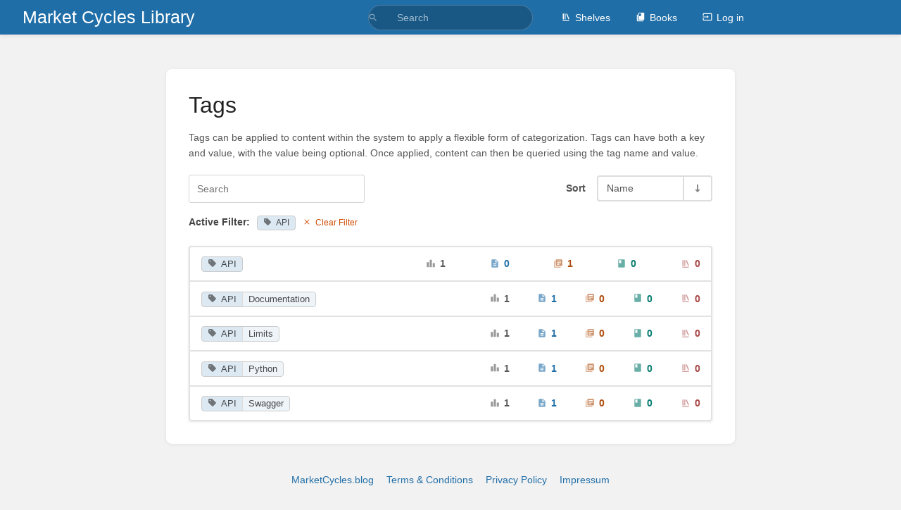

--- FILE ---
content_type: text/html; charset=UTF-8
request_url: https://docs.marketcycles.blog/tags?name=API
body_size: 6005
content:
<!DOCTYPE html>
<html lang="en-GB"
      dir="ltr"
      class="">
<head>
    <title>Tags | Market Cycles Library</title>

    <!-- Meta -->
    <meta charset="utf-8">
    <meta name="viewport" content="width=device-width">
    <meta name="token" content="zguQmVcw04Nk6nBAocYojr5MJoNnPbEwuhkhl2mM">
    <meta name="base-url" content="https://docs.marketcycles.blog">
    <meta name="theme-color" content="#206ea7"/>

    <!-- Social Cards Meta -->
    <meta property="og:title" content="Tags | Market Cycles Library">
    <meta property="og:url" content="https://docs.marketcycles.blog/tags">
    
    <!-- Styles -->
    <link rel="stylesheet" href="https://docs.marketcycles.blog/dist/styles.css?version=v25.07.2">

    <!-- Icons -->
    <link rel="icon" type="image/png" sizes="256x256" href="https://docs.marketcycles.blog/icon.png">
    <link rel="icon" type="image/png" sizes="180x180" href="https://docs.marketcycles.blog/icon-180.png">
    <link rel="apple-touch-icon" sizes="180x180" href="https://docs.marketcycles.blog/icon-180.png">
    <link rel="icon" type="image/png" sizes="128x128" href="https://docs.marketcycles.blog/icon-128.png">
    <link rel="icon" type="image/png" sizes="64x64" href="https://docs.marketcycles.blog/icon-64.png">
    <link rel="icon" type="image/png" sizes="32x32" href="https://docs.marketcycles.blog/icon-32.png">

    <!-- PWA -->
    <link rel="manifest" href="https://docs.marketcycles.blog/manifest.json">
    <meta name="mobile-web-app-capable" content="yes">

    <!-- OpenSearch -->
    <link rel="search" type="application/opensearchdescription+xml" title="Market Cycles Library" href="https://docs.marketcycles.blog/opensearch.xml">

    <!-- Custom Styles & Head Content -->
    <style>
    :root {
        --color-primary: #206ea7;
        --color-primary-light: rgba(32,110,167,0.15);
        --color-link: #206ea7;
        --color-bookshelf: #a94747;
        --color-book: #077b70;
        --color-chapter: #af4d0d;
        --color-page: #206ea7;
        --color-page-draft: #7e50b1;
    }
</style>
    <!-- Start: custom user content -->
<script nonce="Vl99NDOqy6QyKtVlhIp74NhO">
window.addEventListener('editor-tinymce::pre-init', event => {
	const tinyMceConfig = event.detail.config;
	// Example, Only set have a bold button on the toolbar
        tinyMceConfig.plugins += ' anchor'; // codesample';
        //tinyMceConfig.plugins += ' wordcount'; // codesample';
	tinyMceConfig.toolbar += ' anchor'; // codesample';
        //tinyMceConfig.toolbar += ' wordcount'; // codesample';
        
        tinyMceConfig.menubar = 'file edit insert view format table tools help';
        
tinyMceConfig.menu = {
    file: { title: 'File', items: 'newdocument restoredraft | preview | print ' },
    edit: { title: 'Edit', items: 'undo redo | cut copy paste | selectall | searchreplace' },
    view: { title: 'View', items: 'code | visualaid visualchars visualblocks | spellchecker | preview fullscreen' },
    insert: { title: 'Insert', items: 'image link media template codesample inserttable | charmap emoticons hr | pagebreak nonbreaking anchor toc | insertdatetime' },
    format: { title: 'Format', items: 'bold italic underline strikethrough superscript subscript codeformat | formats blockformats fontformats fontsizes align lineheight | forecolor backcolor | removeformat' },
    tools: { title: 'Tools', items: 'spellchecker spellcheckerlanguage | code wordcount' },
    table: { title: 'Table', items: 'inserttable | cell row column | tableprops deletetable' },
    help: { title: 'Help', items: 'help' }
  };

        //tinyMceConfig.codesample_languages= [
          //{text: 'HTML/XML', value: 'markup'},
          //{text: 'JavaScript', value: 'javascript'},
          //{text: 'CSS', value: 'css'},
          //{text: 'PHP', value: 'php'},
          //{text: 'Ruby', value: 'ruby'},
          //{text: 'Python', value: 'python'},
          //{text: 'Java', value: 'java'},
          //{text: 'C', value: 'c'},
          //{text: 'C#', value: 'csharp'},
          //{text: 'C++', value: 'cpp'}
          //];

});


// TinyMCE WYSIWYG editor events
/*
	window.addEventListener('editor-tinymce::pre-init', event => console.log('TINYMCE-PRE_INIT', event.detail));
	window.addEventListener('editor-tinymce::setup', event => console.log('TINYMCE-SETUP', event.detail));

*/


</script>
<!-- End: custom user content -->

    
    <!-- Translations for JS -->
    </head>
<body
          class="">

        <a class="px-m py-s skip-to-content-link print-hidden" href="#main-content">Skip to main content</a>    <div component="notification"
     option:notification:type="success"
     option:notification:auto-hide="true"
     option:notification:show="false"
     style="display: none;"
     class="notification pos"
     role="alert">
    <svg class="svg-icon" data-icon="check-circle" role="presentation"  xmlns="http://www.w3.org/2000/svg" viewBox="0 0 24 24"><path fill="none" d="M0 0h24v24H0z"/><path d="M12 2C6.48 2 2 6.48 2 12s4.48 10 10 10 10-4.48 10-10S17.52 2 12 2m-2 15-5-5 1.41-1.41L10 14.17l7.59-7.59L19 8z"/></svg> <span></span><div class="dismiss"><svg class="svg-icon" data-icon="close" role="presentation"  xmlns="http://www.w3.org/2000/svg" viewBox="0 0 24 24"><path d="M19 6.41 17.59 5 12 10.59 6.41 5 5 6.41 10.59 12 5 17.59 6.41 19 12 13.41 17.59 19 19 17.59 13.41 12z"/></svg></div>
</div>

<div component="notification"
     option:notification:type="warning"
     option:notification:auto-hide="false"
     option:notification:show="false"
     style="display: none;"
     class="notification warning"
     role="alert">
    <svg class="svg-icon" data-icon="info" role="presentation"  xmlns="http://www.w3.org/2000/svg" viewBox="0 0 24 24"><path fill="none" d="M0 0h24v24H0z"/><path d="M11 17h2v-6h-2zm1-15C6.48 2 2 6.48 2 12s4.48 10 10 10 10-4.48 10-10S17.52 2 12 2m0 18c-4.41 0-8-3.59-8-8s3.59-8 8-8 8 3.59 8 8-3.59 8-8 8M11 9h2V7h-2z"/></svg> <span></span><div class="dismiss"><svg class="svg-icon" data-icon="close" role="presentation"  xmlns="http://www.w3.org/2000/svg" viewBox="0 0 24 24"><path d="M19 6.41 17.59 5 12 10.59 6.41 5 5 6.41 10.59 12 5 17.59 6.41 19 12 13.41 17.59 19 19 17.59 13.41 12z"/></svg></div>
</div>

<div component="notification"
     option:notification:type="error"
     option:notification:auto-hide="false"
     option:notification:show="false"
     style="display: none;"
     class="notification neg"
     role="alert">
    <svg class="svg-icon" data-icon="danger" role="presentation"  xmlns="http://www.w3.org/2000/svg" viewBox="0 0 24 24"><path d="M15.73 3H8.27L3 8.27v7.46L8.27 21h7.46L21 15.73V8.27zM12 17.3c-.72 0-1.3-.58-1.3-1.3s.58-1.3 1.3-1.3 1.3.58 1.3 1.3-.58 1.3-1.3 1.3m1-4.3h-2V7h2z"/><path fill="none" d="M0 0h24v24H0z"/></svg> <span></span><div class="dismiss"><svg class="svg-icon" data-icon="close" role="presentation"  xmlns="http://www.w3.org/2000/svg" viewBox="0 0 24 24"><path d="M19 6.41 17.59 5 12 10.59 6.41 5 5 6.41 10.59 12 5 17.59 6.41 19 12 13.41 17.59 19 19 17.59 13.41 12z"/></svg></div>
</div>    <header id="header" component="header-mobile-toggle" class="primary-background px-xl grid print-hidden">
    <div class="flex-container-row justify-space-between gap-s items-center">
        <a href="https://docs.marketcycles.blog" data-shortcut="home_view" class="logo">
                <span class="logo-text">Market Cycles Library</span>
    </a>        <div class="hide-over-l py-s">
            <button type="button"
                    refs="header-mobile-toggle@toggle"
                    title="Expand Header Menu"
                    aria-expanded="false"
                    class="mobile-menu-toggle"><svg class="svg-icon" data-icon="more" role="presentation"  xmlns="http://www.w3.org/2000/svg" viewBox="0 0 24 24"><path fill="none" d="M0 0h24v24H0z"/><path d="M12 8c1.1 0 2-.9 2-2s-.9-2-2-2-2 .9-2 2 .9 2 2 2m0 2c-1.1 0-2 .9-2 2s.9 2 2 2 2-.9 2-2-.9-2-2-2m0 6c-1.1 0-2 .9-2 2s.9 2 2 2 2-.9 2-2-.9-2-2-2"/></svg></button>
        </div>
    </div>

    <div class="flex-container-column items-center justify-center hide-under-l">
            <form component="global-search" action="https://docs.marketcycles.blog/search" method="GET" class="search-box" role="search" tabindex="0">
    <button id="header-search-box-button"
            refs="global-search@button"
            type="submit"
            aria-label="Search"
            tabindex="-1"><svg class="svg-icon" data-icon="search" role="presentation"  xmlns="http://www.w3.org/2000/svg" viewBox="0 0 24 24"><path d="M15.5 14h-.79l-.28-.27A6.47 6.47 0 0 0 16 9.5 6.5 6.5 0 1 0 9.5 16c1.61 0 3.09-.59 4.23-1.57l.27.28v.79l5 4.99L20.49 19zm-6 0C7.01 14 5 11.99 5 9.5S7.01 5 9.5 5 14 7.01 14 9.5 11.99 14 9.5 14"/><path fill="none" d="M0 0h24v24H0z"/></svg></button>
    <input id="header-search-box-input"
           refs="global-search@input"
           type="text"
           name="term"
           data-shortcut="global_search"
           autocomplete="off"
           aria-label="Search" placeholder="Search"
           value="">
    <div refs="global-search@suggestions" class="global-search-suggestions card">
        <div refs="global-search@loading" class="text-center px-m global-search-loading"><div class="loading-container">
    <div></div>
    <div></div>
    <div></div>
    </div></div>
        <div refs="global-search@suggestion-results" class="px-m"></div>
        <button class="text-button card-footer-link" type="submit">View All</button>
    </div>
</form>        </div>

    <nav refs="header-mobile-toggle@menu" class="header-links">
        <div class="links text-center">
            <a class="hide-over-l" href="https://docs.marketcycles.blog/search"><svg class="svg-icon" data-icon="search" role="presentation"  xmlns="http://www.w3.org/2000/svg" viewBox="0 0 24 24"><path d="M15.5 14h-.79l-.28-.27A6.47 6.47 0 0 0 16 9.5 6.5 6.5 0 1 0 9.5 16c1.61 0 3.09-.59 4.23-1.57l.27.28v.79l5 4.99L20.49 19zm-6 0C7.01 14 5 11.99 5 9.5S7.01 5 9.5 5 14 7.01 14 9.5 11.99 14 9.5 14"/><path fill="none" d="M0 0h24v24H0z"/></svg>Search</a>
            <a href="https://docs.marketcycles.blog/shelves"
           data-shortcut="shelves_view"><svg class="svg-icon" data-icon="bookshelf" role="presentation"  xmlns="http://www.w3.org/2000/svg" viewBox="0 0 24 24"><path fill="none" d="M0 0h24v24H0z"/><path fill="none" d="M1.088 2.566h17.42v17.42H1.088z"/><path d="M4 20.058h15.892V22H4z"/><path fill="none" d="M2.902 1.477h17.42v17.42H2.903z"/><path d="M6.658 3.643V18h-2.38V3.643zm4.668 0V18H8.947V3.643zm3.396.213 5.613 13.214-2.19.93-5.613-13.214z"/></svg>Shelves</a>
        <a href="https://docs.marketcycles.blog/books" data-shortcut="books_view"><svg class="svg-icon" data-icon="books" role="presentation"  xmlns="http://www.w3.org/2000/svg" viewBox="0 0 24 24"><path fill="none" d="M0 0h24v24H0z"/><path d="M19.252 1.708H8.663a1.77 1.77 0 0 0-1.765 1.764v14.12c0 .97.794 1.764 1.765 1.764h10.59a1.77 1.77 0 0 0 1.764-1.765V3.472a1.77 1.77 0 0 0-1.765-1.764M8.663 3.472h4.412v7.06L10.87 9.208l-2.206 1.324z"/><path fill="none" d="M30.61 3.203h24v24h-24z"/><path d="M2.966 6.61v14c0 1.1.9 2 2 2h14v-2h-14v-14z"/></svg>Books</a>
        
        <a href="https://docs.marketcycles.blog/login"><svg class="svg-icon" data-icon="login" role="presentation"  xmlns="http://www.w3.org/2000/svg" viewBox="0 0 24 24"><path fill="none" d="M0 0h24v24H0z"/><path d="M21 3.01H3c-1.1 0-2 .9-2 2V9h2V4.99h18v14.03H3V15H1v4.01c0 1.1.9 1.98 2 1.98h18c1.1 0 2-.88 2-1.98v-14a2 2 0 0 0-2-2M11 16l4-4-4-4v3H1v2h10z"/></svg>Log in</a>
        </div>
            </nav>
</header>

    <div id="content" components="" class="block">
        
    <div class="flex-fill flex">
        <div class="content flex">
            <div id="main-content" class="scroll-body">
                    <div class="container small">

        <main class="card content-wrap mt-xxl">

            <h1 class="list-heading">Tags</h1>

            <p class="text-muted">Tags can be applied to content within the system to apply a flexible form of categorization. Tags can have both a key and value, with the value being optional. Once applied, content can then be queried using the tag name and value.</p>

            <div class="flex-container-row wrap justify-space-between items-center mb-s gap-m">
                <div class="block inline mr-xs">
                    <form method="get" action="https://docs.marketcycles.blog/tags">
                        <input type="hidden" name="name" value="API">
                            <input type="text"
                               name="search"
                               placeholder="Search"
                               value="">
                    </form>
                </div>
                <div class="block inline">
                    <div component="list-sort-control" class="list-sort-container">
    <div class="list-sort-label">Sort</div>
    <form refs="list-sort-control@form"
                        action="https://docs.marketcycles.blog/preferences/change-sort/tags"
              method="post"
              >
        <input type="hidden" name="_return" value="https://docs.marketcycles.blog/tags">

                    <input type="hidden" name="_method" value="PATCH">
            <input type="hidden" name="_token" value="zguQmVcw04Nk6nBAocYojr5MJoNnPbEwuhkhl2mM" autocomplete="off">
        
        <input refs="list-sort-control@sort" type="hidden" value="name" name="sort">
        <input refs="list-sort-control@order" type="hidden" value="asc" name="order">

        <div class="list-sort">
            <div component="dropdown" class="list-sort-type dropdown-container">
                <button refs="dropdown@toggle"
                        aria-haspopup="true"
                        aria-expanded="false"
                        aria-label="Sort Options"
                        class="list-sort-toggle">Name</button>
                <ul refs="dropdown@menu list-sort-control@menu" class="dropdown-menu" role="menu">
                                            <li  class="active" ><a href="#" data-sort-value="name" role="menuitem" class="text-item">Name</a></li>
                                            <li ><a href="#" data-sort-value="usages" role="menuitem" class="text-item">Total tag usages</a></li>
                                    </ul>
            </div>
            <button class="list-sort-dir" type="button" data-sort-dir
                    aria-label="Sort Direction Toggle - Sort Ascending" tabindex="0">
                <svg class="svg-icon" data-icon="sort-down" role="presentation"  xmlns="http://www.w3.org/2000/svg" viewBox="0 0 24 24"><path d="M12 21.034l6.57-6.554h-4.927V2.966h-3.286V14.48H5.43z"/><path d="M0 0h24v24H0z" fill="none"/></svg>            </button>
        </div>
    </form>
</div>                </div>
            </div>

                            <div class="my-m">
                    <strong class="mr-xs">Active Filter:</strong>
                    <div class="tag-item primary-background-light" data-name="API" data-value="">
            <div class="tag-name "><a href="https://docs.marketcycles.blog/search?term=%5BAPI%5D"><svg class="svg-icon" data-icon="tag" role="presentation"  xmlns="http://www.w3.org/2000/svg" viewBox="0 0 24 24"><path d="m21.41 11.41-8.83-8.83c-.37-.37-.88-.58-1.41-.58H4c-1.1 0-2 .9-2 2v7.17c0 .53.21 1.04.59 1.41l8.83 8.83c.78.78 2.05.78 2.83 0l7.17-7.17c.78-.78.78-2.04-.01-2.83M6.5 8C5.67 8 5 7.33 5 6.5S5.67 5 6.5 5 8 5.67 8 6.5 7.33 8 6.5 8"/></svg>API</a></div>
            </div>                    <form method="get" action="https://docs.marketcycles.blog/tags" class="inline block">
                                                <button class="text-button text-warn"><svg class="svg-icon" data-icon="close" role="presentation"  xmlns="http://www.w3.org/2000/svg" viewBox="0 0 24 24"><path d="M19 6.41 17.59 5 12 10.59 6.41 5 5 6.41 10.59 12 5 17.59 6.41 19 12 13.41 17.59 19 19 17.59 13.41 12z"/></svg>Clear Filter</button>
                    </form>
                </div>
            
                            <div class="item-list mt-m">
                                            <div class="item-list-row flex-container-row items-center wrap">
    <div class="flex py-s px-m min-width-m">
        <span class="text-bigger mr-xl"><div class="tag-item primary-background-light" data-name="API" data-value="">
            <div class="tag-name "><a href="https://docs.marketcycles.blog/search?term=%5BAPI%5D"><svg class="svg-icon" data-icon="tag" role="presentation"  xmlns="http://www.w3.org/2000/svg" viewBox="0 0 24 24"><path d="m21.41 11.41-8.83-8.83c-.37-.37-.88-.58-1.41-.58H4c-1.1 0-2 .9-2 2v7.17c0 .53.21 1.04.59 1.41l8.83 8.83c.78.78 2.05.78 2.83 0l7.17-7.17c.78-.78.78-2.04-.01-2.83M6.5 8C5.67 8 5 7.33 5 6.5S5.67 5 6.5 5 8 5.67 8 6.5 7.33 8 6.5 8"/></svg>API</a></div>
            </div></span>
    </div>
    <div class="flex-2 flex-container-row justify-center items-center gap-m py-s px-m min-width-l wrap">
        <a href="https://docs.marketcycles.blog/search?term=%5BAPI%3D%5D"
           title="Total tag usages"
           class="flex fill-area min-width-xxs bold text-right text-muted"><span class="opacity-60"><svg class="svg-icon" data-icon="leaderboard" role="presentation"  xmlns="http://www.w3.org/2000/svg" viewBox="0 0 24 24"><path d="M7.5 21H2V9h5.5zm7.25-18h-5.5v18h5.5zM22 11h-5.5v10H22z"/></svg></span>1</a>
        <a href="https://docs.marketcycles.blog/search?term=%5BAPI%3D%5D"
           title="Assigned to Pages"
           class="flex fill-area min-width-xxs bold text-right text-page"><span class="opacity-60"><svg class="svg-icon" data-icon="page" role="presentation"  xmlns="http://www.w3.org/2000/svg" viewBox="0 0 24 24"><path fill="none" d="M0 0h24v24H0z"/><path d="M14 2H6c-1.1 0-1.99.9-1.99 2L4 20c0 1.1.89 2 1.99 2H18c1.1 0 2-.9 2-2V8zm2 16H8v-2h8zm0-4H8v-2h8zm-3-5V3.5L18.5 9z"/></svg></span>0</a>
        <a href="https://docs.marketcycles.blog/search?term=%5BAPI%3D%5D"
           title="Assigned to Chapters"
           class="flex fill-area min-width-xxs bold text-right text-chapter"><span class="opacity-60"><svg class="svg-icon" data-icon="chapter" role="presentation"  xmlns="http://www.w3.org/2000/svg" viewBox="0 0 24 24"><path fill="none" d="M0 0h24v24H0z"/><path d="M4 6H2v14c0 1.1.9 2 2 2h14v-2H4zm16-4H8c-1.1 0-2 .9-2 2v12c0 1.1.9 2 2 2h12c1.1 0 2-.9 2-2V4c0-1.1-.9-2-2-2m-1 9H9V9h10zm-4 4H9v-2h6zm4-8H9V5h10z"/></svg></span>1</a>
        <a href="https://docs.marketcycles.blog/search?term=%5BAPI%3D%5D"
           title="Assigned to Books"
           class="flex fill-area min-width-xxs bold text-right text-book"><span class="opacity-60"><svg class="svg-icon" data-icon="book" role="presentation"  xmlns="http://www.w3.org/2000/svg" viewBox="0 0 24 24"><path fill="none" d="M0 0h24v24H0z"/><path d="M18 2H6c-1.1 0-2 .9-2 2v16c0 1.1.9 2 2 2h12c1.1 0 2-.9 2-2V4c0-1.1-.9-2-2-2M6 4h5v8l-2.5-1.5L6 12z"/></svg></span>0</a>
        <a href="https://docs.marketcycles.blog/search?term=%5BAPI%3D%5D"
           title="Assigned to Shelves"
           class="flex fill-area min-width-xxs bold text-right text-bookshelf"><span class="opacity-60"><svg class="svg-icon" data-icon="bookshelf" role="presentation"  xmlns="http://www.w3.org/2000/svg" viewBox="0 0 24 24"><path fill="none" d="M0 0h24v24H0z"/><path fill="none" d="M1.088 2.566h17.42v17.42H1.088z"/><path d="M4 20.058h15.892V22H4z"/><path fill="none" d="M2.902 1.477h17.42v17.42H2.903z"/><path d="M6.658 3.643V18h-2.38V3.643zm4.668 0V18H8.947V3.643zm3.396.213 5.613 13.214-2.19.93-5.613-13.214z"/></svg></span>0</a>
    </div>
    </div>                                            <div class="item-list-row flex-container-row items-center wrap">
    <div class="flex-2 py-s px-m min-width-m">
        <span class="text-bigger mr-xl"><div class="tag-item primary-background-light" data-name="API" data-value="Documentation">
            <div class="tag-name "><a href="https://docs.marketcycles.blog/search?term=%5BAPI%5D"><svg class="svg-icon" data-icon="tag" role="presentation"  xmlns="http://www.w3.org/2000/svg" viewBox="0 0 24 24"><path d="m21.41 11.41-8.83-8.83c-.37-.37-.88-.58-1.41-.58H4c-1.1 0-2 .9-2 2v7.17c0 .53.21 1.04.59 1.41l8.83 8.83c.78.78 2.05.78 2.83 0l7.17-7.17c.78-.78.78-2.04-.01-2.83M6.5 8C5.67 8 5 7.33 5 6.5S5.67 5 6.5 5 8 5.67 8 6.5 7.33 8 6.5 8"/></svg>API</a></div>
         <div class="tag-value "><a href="https://docs.marketcycles.blog/search?term=%5BAPI%3DDocumentation%5D">Documentation</a></div>     </div></span>
    </div>
    <div class="flex-2 flex-container-row justify-center items-center gap-m py-s px-m min-width-l wrap">
        <a href="https://docs.marketcycles.blog/search?term=%5BAPI%3DDocumentation%5D"
           title="Total tag usages"
           class="flex fill-area min-width-xxs bold text-right text-muted"><span class="opacity-60"><svg class="svg-icon" data-icon="leaderboard" role="presentation"  xmlns="http://www.w3.org/2000/svg" viewBox="0 0 24 24"><path d="M7.5 21H2V9h5.5zm7.25-18h-5.5v18h5.5zM22 11h-5.5v10H22z"/></svg></span>1</a>
        <a href="https://docs.marketcycles.blog/search?term=%5BAPI%3DDocumentation%5D"
           title="Assigned to Pages"
           class="flex fill-area min-width-xxs bold text-right text-page"><span class="opacity-60"><svg class="svg-icon" data-icon="page" role="presentation"  xmlns="http://www.w3.org/2000/svg" viewBox="0 0 24 24"><path fill="none" d="M0 0h24v24H0z"/><path d="M14 2H6c-1.1 0-1.99.9-1.99 2L4 20c0 1.1.89 2 1.99 2H18c1.1 0 2-.9 2-2V8zm2 16H8v-2h8zm0-4H8v-2h8zm-3-5V3.5L18.5 9z"/></svg></span>1</a>
        <a href="https://docs.marketcycles.blog/search?term=%5BAPI%3DDocumentation%5D"
           title="Assigned to Chapters"
           class="flex fill-area min-width-xxs bold text-right text-chapter"><span class="opacity-60"><svg class="svg-icon" data-icon="chapter" role="presentation"  xmlns="http://www.w3.org/2000/svg" viewBox="0 0 24 24"><path fill="none" d="M0 0h24v24H0z"/><path d="M4 6H2v14c0 1.1.9 2 2 2h14v-2H4zm16-4H8c-1.1 0-2 .9-2 2v12c0 1.1.9 2 2 2h12c1.1 0 2-.9 2-2V4c0-1.1-.9-2-2-2m-1 9H9V9h10zm-4 4H9v-2h6zm4-8H9V5h10z"/></svg></span>0</a>
        <a href="https://docs.marketcycles.blog/search?term=%5BAPI%3DDocumentation%5D"
           title="Assigned to Books"
           class="flex fill-area min-width-xxs bold text-right text-book"><span class="opacity-60"><svg class="svg-icon" data-icon="book" role="presentation"  xmlns="http://www.w3.org/2000/svg" viewBox="0 0 24 24"><path fill="none" d="M0 0h24v24H0z"/><path d="M18 2H6c-1.1 0-2 .9-2 2v16c0 1.1.9 2 2 2h12c1.1 0 2-.9 2-2V4c0-1.1-.9-2-2-2M6 4h5v8l-2.5-1.5L6 12z"/></svg></span>0</a>
        <a href="https://docs.marketcycles.blog/search?term=%5BAPI%3DDocumentation%5D"
           title="Assigned to Shelves"
           class="flex fill-area min-width-xxs bold text-right text-bookshelf"><span class="opacity-60"><svg class="svg-icon" data-icon="bookshelf" role="presentation"  xmlns="http://www.w3.org/2000/svg" viewBox="0 0 24 24"><path fill="none" d="M0 0h24v24H0z"/><path fill="none" d="M1.088 2.566h17.42v17.42H1.088z"/><path d="M4 20.058h15.892V22H4z"/><path fill="none" d="M2.902 1.477h17.42v17.42H2.903z"/><path d="M6.658 3.643V18h-2.38V3.643zm4.668 0V18H8.947V3.643zm3.396.213 5.613 13.214-2.19.93-5.613-13.214z"/></svg></span>0</a>
    </div>
    </div>                                            <div class="item-list-row flex-container-row items-center wrap">
    <div class="flex-2 py-s px-m min-width-m">
        <span class="text-bigger mr-xl"><div class="tag-item primary-background-light" data-name="API" data-value="Limits">
            <div class="tag-name "><a href="https://docs.marketcycles.blog/search?term=%5BAPI%5D"><svg class="svg-icon" data-icon="tag" role="presentation"  xmlns="http://www.w3.org/2000/svg" viewBox="0 0 24 24"><path d="m21.41 11.41-8.83-8.83c-.37-.37-.88-.58-1.41-.58H4c-1.1 0-2 .9-2 2v7.17c0 .53.21 1.04.59 1.41l8.83 8.83c.78.78 2.05.78 2.83 0l7.17-7.17c.78-.78.78-2.04-.01-2.83M6.5 8C5.67 8 5 7.33 5 6.5S5.67 5 6.5 5 8 5.67 8 6.5 7.33 8 6.5 8"/></svg>API</a></div>
         <div class="tag-value "><a href="https://docs.marketcycles.blog/search?term=%5BAPI%3DLimits%5D">Limits</a></div>     </div></span>
    </div>
    <div class="flex-2 flex-container-row justify-center items-center gap-m py-s px-m min-width-l wrap">
        <a href="https://docs.marketcycles.blog/search?term=%5BAPI%3DLimits%5D"
           title="Total tag usages"
           class="flex fill-area min-width-xxs bold text-right text-muted"><span class="opacity-60"><svg class="svg-icon" data-icon="leaderboard" role="presentation"  xmlns="http://www.w3.org/2000/svg" viewBox="0 0 24 24"><path d="M7.5 21H2V9h5.5zm7.25-18h-5.5v18h5.5zM22 11h-5.5v10H22z"/></svg></span>1</a>
        <a href="https://docs.marketcycles.blog/search?term=%5BAPI%3DLimits%5D"
           title="Assigned to Pages"
           class="flex fill-area min-width-xxs bold text-right text-page"><span class="opacity-60"><svg class="svg-icon" data-icon="page" role="presentation"  xmlns="http://www.w3.org/2000/svg" viewBox="0 0 24 24"><path fill="none" d="M0 0h24v24H0z"/><path d="M14 2H6c-1.1 0-1.99.9-1.99 2L4 20c0 1.1.89 2 1.99 2H18c1.1 0 2-.9 2-2V8zm2 16H8v-2h8zm0-4H8v-2h8zm-3-5V3.5L18.5 9z"/></svg></span>1</a>
        <a href="https://docs.marketcycles.blog/search?term=%5BAPI%3DLimits%5D"
           title="Assigned to Chapters"
           class="flex fill-area min-width-xxs bold text-right text-chapter"><span class="opacity-60"><svg class="svg-icon" data-icon="chapter" role="presentation"  xmlns="http://www.w3.org/2000/svg" viewBox="0 0 24 24"><path fill="none" d="M0 0h24v24H0z"/><path d="M4 6H2v14c0 1.1.9 2 2 2h14v-2H4zm16-4H8c-1.1 0-2 .9-2 2v12c0 1.1.9 2 2 2h12c1.1 0 2-.9 2-2V4c0-1.1-.9-2-2-2m-1 9H9V9h10zm-4 4H9v-2h6zm4-8H9V5h10z"/></svg></span>0</a>
        <a href="https://docs.marketcycles.blog/search?term=%5BAPI%3DLimits%5D"
           title="Assigned to Books"
           class="flex fill-area min-width-xxs bold text-right text-book"><span class="opacity-60"><svg class="svg-icon" data-icon="book" role="presentation"  xmlns="http://www.w3.org/2000/svg" viewBox="0 0 24 24"><path fill="none" d="M0 0h24v24H0z"/><path d="M18 2H6c-1.1 0-2 .9-2 2v16c0 1.1.9 2 2 2h12c1.1 0 2-.9 2-2V4c0-1.1-.9-2-2-2M6 4h5v8l-2.5-1.5L6 12z"/></svg></span>0</a>
        <a href="https://docs.marketcycles.blog/search?term=%5BAPI%3DLimits%5D"
           title="Assigned to Shelves"
           class="flex fill-area min-width-xxs bold text-right text-bookshelf"><span class="opacity-60"><svg class="svg-icon" data-icon="bookshelf" role="presentation"  xmlns="http://www.w3.org/2000/svg" viewBox="0 0 24 24"><path fill="none" d="M0 0h24v24H0z"/><path fill="none" d="M1.088 2.566h17.42v17.42H1.088z"/><path d="M4 20.058h15.892V22H4z"/><path fill="none" d="M2.902 1.477h17.42v17.42H2.903z"/><path d="M6.658 3.643V18h-2.38V3.643zm4.668 0V18H8.947V3.643zm3.396.213 5.613 13.214-2.19.93-5.613-13.214z"/></svg></span>0</a>
    </div>
    </div>                                            <div class="item-list-row flex-container-row items-center wrap">
    <div class="flex-2 py-s px-m min-width-m">
        <span class="text-bigger mr-xl"><div class="tag-item primary-background-light" data-name="API" data-value="Python">
            <div class="tag-name "><a href="https://docs.marketcycles.blog/search?term=%5BAPI%5D"><svg class="svg-icon" data-icon="tag" role="presentation"  xmlns="http://www.w3.org/2000/svg" viewBox="0 0 24 24"><path d="m21.41 11.41-8.83-8.83c-.37-.37-.88-.58-1.41-.58H4c-1.1 0-2 .9-2 2v7.17c0 .53.21 1.04.59 1.41l8.83 8.83c.78.78 2.05.78 2.83 0l7.17-7.17c.78-.78.78-2.04-.01-2.83M6.5 8C5.67 8 5 7.33 5 6.5S5.67 5 6.5 5 8 5.67 8 6.5 7.33 8 6.5 8"/></svg>API</a></div>
         <div class="tag-value "><a href="https://docs.marketcycles.blog/search?term=%5BAPI%3DPython%5D">Python</a></div>     </div></span>
    </div>
    <div class="flex-2 flex-container-row justify-center items-center gap-m py-s px-m min-width-l wrap">
        <a href="https://docs.marketcycles.blog/search?term=%5BAPI%3DPython%5D"
           title="Total tag usages"
           class="flex fill-area min-width-xxs bold text-right text-muted"><span class="opacity-60"><svg class="svg-icon" data-icon="leaderboard" role="presentation"  xmlns="http://www.w3.org/2000/svg" viewBox="0 0 24 24"><path d="M7.5 21H2V9h5.5zm7.25-18h-5.5v18h5.5zM22 11h-5.5v10H22z"/></svg></span>1</a>
        <a href="https://docs.marketcycles.blog/search?term=%5BAPI%3DPython%5D"
           title="Assigned to Pages"
           class="flex fill-area min-width-xxs bold text-right text-page"><span class="opacity-60"><svg class="svg-icon" data-icon="page" role="presentation"  xmlns="http://www.w3.org/2000/svg" viewBox="0 0 24 24"><path fill="none" d="M0 0h24v24H0z"/><path d="M14 2H6c-1.1 0-1.99.9-1.99 2L4 20c0 1.1.89 2 1.99 2H18c1.1 0 2-.9 2-2V8zm2 16H8v-2h8zm0-4H8v-2h8zm-3-5V3.5L18.5 9z"/></svg></span>1</a>
        <a href="https://docs.marketcycles.blog/search?term=%5BAPI%3DPython%5D"
           title="Assigned to Chapters"
           class="flex fill-area min-width-xxs bold text-right text-chapter"><span class="opacity-60"><svg class="svg-icon" data-icon="chapter" role="presentation"  xmlns="http://www.w3.org/2000/svg" viewBox="0 0 24 24"><path fill="none" d="M0 0h24v24H0z"/><path d="M4 6H2v14c0 1.1.9 2 2 2h14v-2H4zm16-4H8c-1.1 0-2 .9-2 2v12c0 1.1.9 2 2 2h12c1.1 0 2-.9 2-2V4c0-1.1-.9-2-2-2m-1 9H9V9h10zm-4 4H9v-2h6zm4-8H9V5h10z"/></svg></span>0</a>
        <a href="https://docs.marketcycles.blog/search?term=%5BAPI%3DPython%5D"
           title="Assigned to Books"
           class="flex fill-area min-width-xxs bold text-right text-book"><span class="opacity-60"><svg class="svg-icon" data-icon="book" role="presentation"  xmlns="http://www.w3.org/2000/svg" viewBox="0 0 24 24"><path fill="none" d="M0 0h24v24H0z"/><path d="M18 2H6c-1.1 0-2 .9-2 2v16c0 1.1.9 2 2 2h12c1.1 0 2-.9 2-2V4c0-1.1-.9-2-2-2M6 4h5v8l-2.5-1.5L6 12z"/></svg></span>0</a>
        <a href="https://docs.marketcycles.blog/search?term=%5BAPI%3DPython%5D"
           title="Assigned to Shelves"
           class="flex fill-area min-width-xxs bold text-right text-bookshelf"><span class="opacity-60"><svg class="svg-icon" data-icon="bookshelf" role="presentation"  xmlns="http://www.w3.org/2000/svg" viewBox="0 0 24 24"><path fill="none" d="M0 0h24v24H0z"/><path fill="none" d="M1.088 2.566h17.42v17.42H1.088z"/><path d="M4 20.058h15.892V22H4z"/><path fill="none" d="M2.902 1.477h17.42v17.42H2.903z"/><path d="M6.658 3.643V18h-2.38V3.643zm4.668 0V18H8.947V3.643zm3.396.213 5.613 13.214-2.19.93-5.613-13.214z"/></svg></span>0</a>
    </div>
    </div>                                            <div class="item-list-row flex-container-row items-center wrap">
    <div class="flex-2 py-s px-m min-width-m">
        <span class="text-bigger mr-xl"><div class="tag-item primary-background-light" data-name="API" data-value="Swagger">
            <div class="tag-name "><a href="https://docs.marketcycles.blog/search?term=%5BAPI%5D"><svg class="svg-icon" data-icon="tag" role="presentation"  xmlns="http://www.w3.org/2000/svg" viewBox="0 0 24 24"><path d="m21.41 11.41-8.83-8.83c-.37-.37-.88-.58-1.41-.58H4c-1.1 0-2 .9-2 2v7.17c0 .53.21 1.04.59 1.41l8.83 8.83c.78.78 2.05.78 2.83 0l7.17-7.17c.78-.78.78-2.04-.01-2.83M6.5 8C5.67 8 5 7.33 5 6.5S5.67 5 6.5 5 8 5.67 8 6.5 7.33 8 6.5 8"/></svg>API</a></div>
         <div class="tag-value "><a href="https://docs.marketcycles.blog/search?term=%5BAPI%3DSwagger%5D">Swagger</a></div>     </div></span>
    </div>
    <div class="flex-2 flex-container-row justify-center items-center gap-m py-s px-m min-width-l wrap">
        <a href="https://docs.marketcycles.blog/search?term=%5BAPI%3DSwagger%5D"
           title="Total tag usages"
           class="flex fill-area min-width-xxs bold text-right text-muted"><span class="opacity-60"><svg class="svg-icon" data-icon="leaderboard" role="presentation"  xmlns="http://www.w3.org/2000/svg" viewBox="0 0 24 24"><path d="M7.5 21H2V9h5.5zm7.25-18h-5.5v18h5.5zM22 11h-5.5v10H22z"/></svg></span>1</a>
        <a href="https://docs.marketcycles.blog/search?term=%5BAPI%3DSwagger%5D"
           title="Assigned to Pages"
           class="flex fill-area min-width-xxs bold text-right text-page"><span class="opacity-60"><svg class="svg-icon" data-icon="page" role="presentation"  xmlns="http://www.w3.org/2000/svg" viewBox="0 0 24 24"><path fill="none" d="M0 0h24v24H0z"/><path d="M14 2H6c-1.1 0-1.99.9-1.99 2L4 20c0 1.1.89 2 1.99 2H18c1.1 0 2-.9 2-2V8zm2 16H8v-2h8zm0-4H8v-2h8zm-3-5V3.5L18.5 9z"/></svg></span>1</a>
        <a href="https://docs.marketcycles.blog/search?term=%5BAPI%3DSwagger%5D"
           title="Assigned to Chapters"
           class="flex fill-area min-width-xxs bold text-right text-chapter"><span class="opacity-60"><svg class="svg-icon" data-icon="chapter" role="presentation"  xmlns="http://www.w3.org/2000/svg" viewBox="0 0 24 24"><path fill="none" d="M0 0h24v24H0z"/><path d="M4 6H2v14c0 1.1.9 2 2 2h14v-2H4zm16-4H8c-1.1 0-2 .9-2 2v12c0 1.1.9 2 2 2h12c1.1 0 2-.9 2-2V4c0-1.1-.9-2-2-2m-1 9H9V9h10zm-4 4H9v-2h6zm4-8H9V5h10z"/></svg></span>0</a>
        <a href="https://docs.marketcycles.blog/search?term=%5BAPI%3DSwagger%5D"
           title="Assigned to Books"
           class="flex fill-area min-width-xxs bold text-right text-book"><span class="opacity-60"><svg class="svg-icon" data-icon="book" role="presentation"  xmlns="http://www.w3.org/2000/svg" viewBox="0 0 24 24"><path fill="none" d="M0 0h24v24H0z"/><path d="M18 2H6c-1.1 0-2 .9-2 2v16c0 1.1.9 2 2 2h12c1.1 0 2-.9 2-2V4c0-1.1-.9-2-2-2M6 4h5v8l-2.5-1.5L6 12z"/></svg></span>0</a>
        <a href="https://docs.marketcycles.blog/search?term=%5BAPI%3DSwagger%5D"
           title="Assigned to Shelves"
           class="flex fill-area min-width-xxs bold text-right text-bookshelf"><span class="opacity-60"><svg class="svg-icon" data-icon="bookshelf" role="presentation"  xmlns="http://www.w3.org/2000/svg" viewBox="0 0 24 24"><path fill="none" d="M0 0h24v24H0z"/><path fill="none" d="M1.088 2.566h17.42v17.42H1.088z"/><path d="M4 20.058h15.892V22H4z"/><path fill="none" d="M2.902 1.477h17.42v17.42H2.903z"/><path d="M6.658 3.643V18h-2.38V3.643zm4.668 0V18H8.947V3.643zm3.396.213 5.613 13.214-2.19.93-5.613-13.214z"/></svg></span>0</a>
    </div>
    </div>                                    </div>

                <div class="my-m">
                    
                </div>
                    </main>

    </div>

            </div>
        </div>
    </div>

    </div>

    <footer class="print-hidden">
            <a href="https://marketcycles.blog" target="_blank" rel="noopener">MarketCycles.blog</a>
            <a href="https://www.whentotrade.com/?p=2823" target="_blank" rel="noopener">Terms &amp; Conditions</a>
            <a href="https://www.whentotrade.com/?p=3137" target="_blank" rel="noopener">Privacy Policy</a>
            <a href="https://www.whentotrade.com/wttcontact" target="_blank" rel="noopener">Impressum</a>
    </footer>

    <div component="back-to-top" class="back-to-top print-hidden">
        <div class="inner">
            <svg class="svg-icon" data-icon="chevron-up" role="presentation"  xmlns="http://www.w3.org/2000/svg" viewBox="0 0 24 24"><path d="M7.41 15.41 12 10.83l4.59 4.58L18 14l-6-6-6 6z"/><path fill="none" d="M0 0h24v24H0z"/></svg> <span>Back to top</span>
        </div>
    </div>

            <script src="https://docs.marketcycles.blog/dist/app.js?version=v25.07.2" type="module" nonce="Vl99NDOqy6QyKtVlhIp74NhO"></script>
        
    </body>
</html>


--- FILE ---
content_type: text/css
request_url: https://docs.marketcycles.blog/dist/styles.css?version=v25.07.2
body_size: 140764
content:
html,body,div,span,applet,object,iframe,h1,h2,h3,h4,h5,h6,p,blockquote,pre,a,abbr,acronym,address,big,cite,code,del,dfn,em,img,ins,kbd,q,s,samp,small,strike,strong,sub,sup,tt,var,b,u,i,center,dl,dt,dd,ol,ul,li,fieldset,form,label,legend,table,caption,tbody,tfoot,thead,tr,th,td,article,aside,canvas,details,embed,figure,figcaption,footer,header,hgroup,menu,nav,output,ruby,section,summary,time,mark,audio,video{margin:0;padding:0;border:0;font-size:100%;font:inherit;vertical-align:baseline}article,aside,details,figcaption,figure,footer,header,hgroup,menu,nav,section{display:block}body{line-height:1}ol,ul{list-style:none}blockquote,q{quotes:none}blockquote:before,blockquote:after{content:"";content:none}q:before,q:after{content:"";content:none}table{border-collapse:collapse;border-spacing:0}.dummy-style{color:red}:root{--font-body: -apple-system, BlinkMacSystemFont, Segoe UI, Oxygen, Ubuntu, Roboto, Cantarell, Fira Sans, Droid Sans, Helvetica Neue, sans-serif;--font-code: Lucida Console, DejaVu Sans Mono, Ubuntu Mono, Monaco, monospace;--color-primary: #206ea7;--color-primary-light: rgba(32,110,167,0.15);--color-link: #206ea7;--color-page: #206ea7;--color-page-draft: #7e50b1;--color-chapter: #af4d0d;--color-book: #077b70;--color-bookshelf: #a94747;--color-positive: #0f7d15;--color-negative: #ab0f0e;--color-info: #0288D1;--color-warning: #cf4d03;--bg-disabled: url("data:image/svg+xml,%3Csvg xmlns='http://www.w3.org/2000/svg' height='100%25' width='100%25'%3E%3Cdefs%3E%3Cpattern id='doodad' width='19' height='19' viewBox='0 0 40 40' patternUnits='userSpaceOnUse' patternTransform='rotate(143)'%3E%3Crect width='100%25' height='100%25' fill='rgba(42, 67, 101,0)'/%3E%3Cpath d='M-10 30h60v20h-60zM-10-10h60v20h-60' fill='rgba(26, 32, 44,0)'/%3E%3Cpath d='M-10 10h60v20h-60zM-10-30h60v20h-60z' fill='rgba(0, 0, 0,0.05)'/%3E%3C/pattern%3E%3C/defs%3E%3Crect fill='url(%23doodad)' height='200%25' width='200%25'/%3E%3C/svg%3E")}:root.dark-mode{--bg-disabled: url("data:image/svg+xml,%3Csvg xmlns='http://www.w3.org/2000/svg' height='100%25' width='100%25'%3E%3Cdefs%3E%3Cpattern id='doodad' width='19' height='19' viewBox='0 0 40 40' patternUnits='userSpaceOnUse' patternTransform='rotate(143)'%3E%3Crect width='100%25' height='100%25' fill='rgba(42, 67, 101,0)'/%3E%3Cpath d='M-10 30h60v20h-60zM-10-10h60v20h-60' fill='rgba(26, 32, 44,0)'/%3E%3Cpath d='M-10 10h60v20h-60zM-10-30h60v20h-60z' fill='rgba(255, 255, 255,0.05)'/%3E%3C/pattern%3E%3C/defs%3E%3Crect fill='url(%23doodad)' height='200%25' width='200%25'/%3E%3C/svg%3E");color-scheme:only dark;--color-positive: #4aa850;--color-negative: #e85c5b;--color-warning: #de8a5a}:root:not(.dark-mode){color-scheme:only light}.m-none{margin:0 !important}.mx-none{margin-inline-start:0 !important;margin-inline-end:0 !important}.my-none{margin-top:0 !important;margin-bottom:0 !important}.mt-none{margin-top:0 !important}.mr-none{margin-inline-end:0 !important}.mb-none{margin-bottom:0 !important}.ml-none{margin-inline-start:0 !important}.m-xxs{margin:3px !important}.mx-xxs{margin-inline-start:3px !important;margin-inline-end:3px !important}.my-xxs{margin-top:3px !important;margin-bottom:3px !important}.mt-xxs{margin-top:3px !important}.mr-xxs{margin-inline-end:3px !important}.mb-xxs{margin-bottom:3px !important}.ml-xxs{margin-inline-start:3px !important}.m-xs{margin:6px !important}.mx-xs{margin-inline-start:6px !important;margin-inline-end:6px !important}.my-xs{margin-top:6px !important;margin-bottom:6px !important}.mt-xs{margin-top:6px !important}.mr-xs{margin-inline-end:6px !important}.mb-xs{margin-bottom:6px !important}.ml-xs{margin-inline-start:6px !important}.m-s{margin:12px !important}.mx-s{margin-inline-start:12px !important;margin-inline-end:12px !important}.my-s{margin-top:12px !important;margin-bottom:12px !important}.mt-s{margin-top:12px !important}.mr-s{margin-inline-end:12px !important}.mb-s{margin-bottom:12px !important}.ml-s{margin-inline-start:12px !important}.m-m{margin:16px !important}.mx-m{margin-inline-start:16px !important;margin-inline-end:16px !important}.my-m{margin-top:16px !important;margin-bottom:16px !important}.mt-m{margin-top:16px !important}.mr-m{margin-inline-end:16px !important}.mb-m{margin-bottom:16px !important}.ml-m{margin-inline-start:16px !important}.m-l{margin:24px !important}.mx-l{margin-inline-start:24px !important;margin-inline-end:24px !important}.my-l{margin-top:24px !important;margin-bottom:24px !important}.mt-l{margin-top:24px !important}.mr-l{margin-inline-end:24px !important}.mb-l{margin-bottom:24px !important}.ml-l{margin-inline-start:24px !important}.m-xl{margin:32px !important}.mx-xl{margin-inline-start:32px !important;margin-inline-end:32px !important}.my-xl{margin-top:32px !important;margin-bottom:32px !important}.mt-xl{margin-top:32px !important}.mr-xl{margin-inline-end:32px !important}.mb-xl{margin-bottom:32px !important}.ml-xl{margin-inline-start:32px !important}.m-xxl{margin:48px !important}.mx-xxl{margin-inline-start:48px !important;margin-inline-end:48px !important}.my-xxl{margin-top:48px !important;margin-bottom:48px !important}.mt-xxl{margin-top:48px !important}.mr-xxl{margin-inline-end:48px !important}.mb-xxl{margin-bottom:48px !important}.ml-xxl{margin-inline-start:48px !important}.m-auto{margin:auto !important}.mx-auto{margin-inline-start:auto !important;margin-inline-end:auto !important}.my-auto{margin-top:auto !important;margin-bottom:auto !important}.mt-auto{margin-top:auto !important}.mr-auto{margin-inline-end:auto !important}.mb-auto{margin-bottom:auto !important}.ml-auto{margin-inline-start:auto !important}.p-none{padding:0 !important}.px-none{padding-inline-start:0 !important;padding-inline-end:0 !important}.py-none{padding-top:0 !important;padding-bottom:0 !important}.pt-none{padding-top:0 !important}.pr-none{padding-inline-end:0 !important}.pb-none{padding-bottom:0 !important}.pl-none{padding-inline-start:0 !important}.p-xxs{padding:3px !important}.px-xxs{padding-inline-start:3px !important;padding-inline-end:3px !important}.py-xxs{padding-top:3px !important;padding-bottom:3px !important}.pt-xxs{padding-top:3px !important}.pr-xxs{padding-inline-end:3px !important}.pb-xxs{padding-bottom:3px !important}.pl-xxs{padding-inline-start:3px !important}.p-xs{padding:6px !important}.px-xs{padding-inline-start:6px !important;padding-inline-end:6px !important}.py-xs{padding-top:6px !important;padding-bottom:6px !important}.pt-xs{padding-top:6px !important}.pr-xs{padding-inline-end:6px !important}.pb-xs{padding-bottom:6px !important}.pl-xs{padding-inline-start:6px !important}.p-s{padding:12px !important}.px-s{padding-inline-start:12px !important;padding-inline-end:12px !important}.py-s{padding-top:12px !important;padding-bottom:12px !important}.pt-s{padding-top:12px !important}.pr-s{padding-inline-end:12px !important}.pb-s{padding-bottom:12px !important}.pl-s{padding-inline-start:12px !important}.p-m{padding:16px !important}.px-m{padding-inline-start:16px !important;padding-inline-end:16px !important}.py-m{padding-top:16px !important;padding-bottom:16px !important}.pt-m{padding-top:16px !important}.pr-m{padding-inline-end:16px !important}.pb-m{padding-bottom:16px !important}.pl-m{padding-inline-start:16px !important}.p-l{padding:24px !important}.px-l{padding-inline-start:24px !important;padding-inline-end:24px !important}.py-l{padding-top:24px !important;padding-bottom:24px !important}.pt-l{padding-top:24px !important}.pr-l{padding-inline-end:24px !important}.pb-l{padding-bottom:24px !important}.pl-l{padding-inline-start:24px !important}.p-xl{padding:32px !important}.px-xl{padding-inline-start:32px !important;padding-inline-end:32px !important}.py-xl{padding-top:32px !important;padding-bottom:32px !important}.pt-xl{padding-top:32px !important}.pr-xl{padding-inline-end:32px !important}.pb-xl{padding-bottom:32px !important}.pl-xl{padding-inline-start:32px !important}.p-xxl{padding:48px !important}.px-xxl{padding-inline-start:48px !important;padding-inline-end:48px !important}.py-xxl{padding-top:48px !important;padding-bottom:48px !important}.pt-xxl{padding-top:48px !important}.pr-xxl{padding-inline-end:48px !important}.pb-xxl{padding-bottom:48px !important}.pl-xxl{padding-inline-start:48px !important}.p-auto{padding:auto !important}.px-auto{padding-inline-start:auto !important;padding-inline-end:auto !important}.py-auto{padding-top:auto !important;padding-bottom:auto !important}.pt-auto{padding-top:auto !important}.pr-auto{padding-inline-end:auto !important}.pb-auto{padding-bottom:auto !important}.pl-auto{padding-inline-start:auto !important}.gap-none{gap:0 !important}.gap-x-none{column-gap:0 !important}.gap-y-none{row-gap:0 !important}.gap-xxs{gap:3px !important}.gap-x-xxs{column-gap:3px !important}.gap-y-xxs{row-gap:3px !important}.gap-xs{gap:6px !important}.gap-x-xs{column-gap:6px !important}.gap-y-xs{row-gap:6px !important}.gap-s{gap:12px !important}.gap-x-s{column-gap:12px !important}.gap-y-s{row-gap:12px !important}.gap-m{gap:16px !important}.gap-x-m{column-gap:16px !important}.gap-y-m{row-gap:16px !important}.gap-l{gap:24px !important}.gap-x-l{column-gap:24px !important}.gap-y-l{row-gap:24px !important}.gap-xl{gap:32px !important}.gap-x-xl{column-gap:32px !important}.gap-y-xl{row-gap:32px !important}.gap-xxl{gap:48px !important}.gap-x-xxl{column-gap:48px !important}.gap-y-xxl{row-gap:48px !important}.gap-auto{gap:auto !important}.gap-x-auto{column-gap:auto !important}.gap-y-auto{row-gap:auto !important}.opacity-10{opacity:.1}.opacity-20{opacity:.2}.opacity-30{opacity:.3}.opacity-40{opacity:.4}.opacity-50{opacity:.5}.opacity-60{opacity:.6}.opacity-70{opacity:.7}.opacity-80{opacity:.8}.opacity-90{opacity:.9}*{box-sizing:border-box;outline-color:var(--color-primary);outline-width:1px}*:focus{outline-style:dotted}html{height:100%;overflow-y:scroll;background-color:#f2f2f2}html.flexbox{overflow-y:hidden}html.dark-mode{background-color:#111}body{font-size:14px;line-height:1.6;color:#444;-webkit-font-smoothing:antialiased;height:100%;display:flex;flex-direction:column}html.dark-mode body{color:#aaa}body,button,input,select,label,textarea{font-family:var(--font-body)}pre,#markdown-editor-input,.text-mono,.code-base,span.code,code{font-family:var(--font-code)}h1{font-size:3.425em;line-height:1.22222222em;margin-top:.48888889em;margin-bottom:.48888889em}h2{font-size:2.8275em;line-height:1.294117647em;margin-top:.8627451em;margin-bottom:.43137255em}h3{font-size:2.333em;line-height:1.221428572em;margin-top:.78571429em;margin-bottom:.43137255em}h4{font-size:1.666em;line-height:1.375em;margin-top:.78571429em;margin-bottom:.43137255em}h1,h2,h3,h4,h5,h6{font-weight:400;position:relative;display:block;font-family:var(--font-heading, var(--font-body));color:#222}html.dark-mode h1,html.dark-mode h2,html.dark-mode h3,html.dark-mode h4,html.dark-mode h5,html.dark-mode h6{color:#bbb}h5{font-size:1.4em}h5,h6{line-height:1.2em;margin-top:.78571429em;margin-bottom:.66em}@media screen and (max-width: 600px){h1{font-size:2.8275em}h2{font-size:2.333em}h3{font-size:1.666em}h4{font-size:1.333em}h5{font-size:1.161616em}}.list-heading{font-size:2rem}h2.list-heading{font-size:1.333rem}a{color:var(--color-link);fill:currentColor;cursor:pointer;text-decoration:none;transition:filter ease-in-out 80ms;line-height:1.6}a:hover{text-decoration:underline}a.icon{display:inline-block}a svg{position:relative;display:inline-block}a:focus img:only-child{outline:2px dashed var(--color-link);outline-offset:2px}a.no-link-style{color:inherit}a.no-link-style:hover{text-decoration:none}.blended-links a{color:inherit}.blended-links a svg{fill:currentColor}p,ul,ol,pre,table,blockquote{margin-top:.3em;margin-bottom:1.375em}hr{border:0;height:1px;background:#eaeaea;margin-bottom:24px}html.dark-mode hr{background:#555}hr.faded{background-image:linear-gradient(to right, #FFF, #e3e0e0 20%, #e3e0e0 80%, #FFF)}hr.darker{background:#ddd}html.dark-mode hr.darker{background:#666}hr.margin-top,hr.even{margin-top:24px}strong,b,.bold,.strong{font-weight:bold}strong>strong,strong>b,strong>.bold,strong>.strong,b>strong,b>b,b>.bold,b>.strong,.bold>strong,.bold>b,.bold>.bold,.bold>.strong,.strong>strong,.strong>b,.strong>.bold,.strong>.strong{font-weight:bolder}em,i,.italic{font-style:italic}small,p.small,span.small,.text-small{font-size:.75rem}sup,.superscript{vertical-align:super;font-size:.8em}sub,.subscript{vertical-align:sub;font-size:.8em}pre{font-size:12px;border:1px solid #ddd;background-color:#fff;border-color:#ddd;border-radius:4px;padding-inline-start:26px;position:relative;padding-top:3px;padding-bottom:3px}html.dark-mode pre{background-color:#2b2b2b}html.dark-mode pre{border-color:#111}pre:before{content:"";display:block;position:absolute;top:0;width:22.4px;inset-inline-start:0;height:100%;background-color:#f5f5f5;border-inline-end:1px solid #ddd}html.dark-mode pre:before{background-color:#313335}html.dark-mode pre:before{border-inline-end:none}@media print{pre{padding-left:12px}pre:before{display:none}}blockquote{display:block;position:relative;border-left:4px solid rgba(0,0,0,0);border-left-color:var(--color-primary);background-color:#f8f8f8;padding:12px 16px 12px 32px;overflow:auto}html.dark-mode blockquote{background-color:#333}blockquote:before{content:"“";font-size:2em;font-weight:bold;position:absolute;top:12px;left:12px;color:#777}.text-mono{font-family:var(--font-code)}.text-uppercase{text-transform:uppercase}.text-capitals{text-transform:capitalize}.code-base,span.code,code{font-size:.84em;border:1px solid #ddd;border-radius:3px;background-color:#f8f8f8;border-color:#ddd}html.dark-mode .code-base,html.dark-mode span.code,html.dark-mode code{background-color:#2b2b2b}html.dark-mode .code-base,html.dark-mode span.code,html.dark-mode code{border-color:#444}code{display:inline;padding:1px 3px;white-space:pre-wrap;line-height:1.2em}span.code{padding:1px 6px}pre code{background-color:rgba(0,0,0,0);border:0;font-size:1em;display:block;line-height:1.6}span.highlight{font-weight:bold;padding:2px 4px}ul,ol{padding-left:32px;padding-right:32px;display:flow-root}ul p,ol p{margin:0}ul{list-style:disc}ul ul{list-style:circle}ul label{margin:0}ol{list-style:decimal}li>ol,li>ul{margin-top:0;margin-bottom:0;margin-block-end:0;margin-block-start:0;padding-block-end:0;padding-block-start:0;padding-left:19.2px;padding-right:19.2px}li.checkbox-item,li.task-list-item{display:list-item;list-style:none;margin-left:-19.2px;margin-inline-start:-19.2px;margin-inline-end:0}li.checkbox-item input[type=checkbox],li.task-list-item input[type=checkbox]{margin-right:6px;margin-inline-end:6px;margin-inline-start:0}li.checkbox-item li.checkbox-item,li.checkbox-item li.task-list-item,li.task-list-item li.checkbox-item,li.task-list-item li.task-list-item{margin-left:6px;margin-inline-start:6px;margin-inline-end:0}.underlined{text-decoration:underline}.text-center{text-align:center}.text-left{text-align:start}.text-right{text-align:end}@media screen and (min-width: 361px){.text-xxs-center{text-align:center}.text-xxs-left{text-align:start}.text-xxs-right{text-align:end}}@media screen and (min-width: 401px){.text-xs-center{text-align:center}.text-xs-left{text-align:start}.text-xs-right{text-align:end}}@media screen and (min-width: 601px){.text-s-center{text-align:center}.text-s-left{text-align:start}.text-s-right{text-align:end}}@media screen and (min-width: 881px){.text-m-center{text-align:center}.text-m-left{text-align:start}.text-m-right{text-align:end}}@media screen and (min-width: 1001px){.text-l-center{text-align:center}.text-l-left{text-align:start}.text-l-right{text-align:end}}@media screen and (min-width: 1101px){.text-xl-center{text-align:center}.text-xl-left{text-align:start}.text-xl-right{text-align:end}}.text-bigger{font-size:1.1em}.text-large{font-size:1.6666em}.no-color{color:inherit}.break-text{white-space:normal;word-wrap:break-word;overflow-wrap:break-word}.text-limit-lines-1{white-space:nowrap;overflow:hidden;text-overflow:ellipsis}.text-limit-lines-2{display:-webkit-box;-webkit-box-orient:vertical;-webkit-line-clamp:2;overflow:hidden}.header-group{margin:16px 0}.header-group h1,.header-group h2,.header-group h3,.header-group h4,.header-group h5,.header-group h6{margin:0}span.sep{color:#bbb;padding:0 6px}.list>*{display:block}.svg-icon{width:1em;height:1em;display:inline-block;position:relative;bottom:-0.105em;margin-inline-end:6px;pointer-events:none;fill:currentColor}.primary-background{background-color:var(--color-primary) !important}.primary-background-light{background-color:var(--color-primary-light)}html.dark-mode .primary-background-light{background:#000}html.dark-mode .primary-background-light .text-link{color:#aaa !important}.link-background{background-color:var(--color-link) !important}.text-pos,.text-pos:hover,.text-pos-hover:hover{color:var(--color-positive) !important;fill:var(--color-positive) !important}.text-warn,.text-warn:hover,.text-warn-hover:hover{color:var(--color-warning) !important;fill:var(--color-warning) !important}.text-neg,.text-neg:hover,.text-neg-hover:hover{color:var(--color-negative) !important;fill:var(--color-negative) !important}.text-primary,.text-primary:hover,.text-primary-hover:hover{color:var(--color-primary) !important;fill:var(--color-primary) !important}.text-link,.text-link:hover,.text-link-hover:hover{color:var(--color-link) !important;fill:var(--color-link) !important}.text-muted{color:#575757 !important;fill:currentColor !important}html.dark-mode .text-muted{color:#888 !important}.text-dark{color:#222 !important;fill:currentColor !important}html.dark-mode .text-dark{color:#ccc !important}.text-white{color:#fff;fill:currentColor !important}.text-bookshelf,.text-bookshelf:hover{color:var(--color-bookshelf);fill:var(--color-bookshelf)}.text-book,.text-book:hover{color:var(--color-book);fill:var(--color-book)}.text-page,.text-page:hover{color:var(--color-page);fill:var(--color-page)}.text-page.draft,.text-page.draft:hover{color:var(--color-page-draft);fill:var(--color-page-draft)}.text-chapter,.text-chapter:hover{color:var(--color-chapter);fill:var(--color-chapter)}.bg-white{background-color:#fff}.bg-book{background-color:var(--color-book)}.bg-chapter{background-color:var(--color-chapter)}.bg-bookshelf{background-color:var(--color-bookshelf)}.container{max-width:1400px;margin-inline-start:auto;margin-inline-end:auto;padding-inline-start:16px;padding-inline-end:16px}.container.medium{max-width:1100px}.container.small{max-width:840px}.container.very-small{max-width:480px}.grid{display:grid;grid-column-gap:24px;grid-row-gap:24px}.grid>*{min-width:0}.grid.half{grid-template-columns:1fr 1fr}.grid.third{grid-template-columns:1fr 1fr 1fr}.grid.left-focus{grid-template-columns:2fr 1fr}.grid.right-focus{grid-template-columns:1fr 3fr}.grid.gap-y-xs{grid-row-gap:6px}.grid.gap-xl{grid-column-gap:32px;grid-row-gap:32px}.grid.gap-xxl{grid-column-gap:48px;grid-row-gap:48px}.grid.v-center{align-items:center}.grid.v-end{align-items:end}.grid.no-gap{grid-row-gap:0;grid-column-gap:0}.grid.no-row-gap{grid-row-gap:0}@media screen and (max-width: 880px){.grid.third:not(.no-break){grid-template-columns:1fr 1fr}.grid.half:not(.no-break),.grid.left-focus:not(.no-break),.grid.right-focus:not(.no-break){grid-template-columns:1fr}.grid.half.collapse-xs{grid-template-columns:1fr 1fr}.grid.gap-xl{grid-column-gap:16px;grid-row-gap:16px}.grid.right-focus.reverse-collapse>*:nth-child(2){order:0}.grid.right-focus.reverse-collapse>*:nth-child(1){order:1}}@media screen and (max-width: 600px){.grid.third:not(.no-break){grid-template-columns:1fr}}@media screen and (max-width: 400px){.grid.half.collapse-xs{grid-template-columns:1fr}}#content{flex:1 0 auto}body.flexbox{display:flex;flex-direction:column;align-items:stretch;height:100%;min-height:100%;max-height:100%;overflow:hidden}body.flexbox #content{flex:1;display:flex;min-height:0}.flex-fill{display:flex;align-items:stretch;min-height:0;max-width:100%;position:relative}.flex-container-row{display:flex;flex-direction:row}.flex-container-row.v-center{align-items:center}.flex-container-column{display:flex;flex-direction:column}.flex-container-row.inline,.flex-container-column.inline{display:inline-flex !important}.flex-container-column.wrap,.flex-container-row.wrap{flex-wrap:wrap}.flex{min-height:0;flex:1;max-width:100%}.flex.fit-content{flex-basis:auto;flex-grow:0}.flex.fill-area{flex-grow:1;flex-shrink:0;min-width:fit-content}.flex-2{min-height:0;flex:2;max-width:100%}.flex-3{min-height:0;flex:3;max-width:100%}.flex-none{flex:none}.justify-flex-start{justify-content:flex-start}.justify-flex-end{justify-content:flex-end}.justify-center{justify-content:center}.justify-space-between{justify-content:space-between}.items-center{align-items:center}.items-stretch{align-items:stretch}.min-width-xxxxs{min-width:60px}.min-width-xxxs{min-width:80px}.min-width-xxs{min-width:100px}.min-width-xs{min-width:120px}.min-width-s{min-width:160px}.min-width-m{min-width:200px}.min-width-l{min-width:240px}.min-width-xl{min-width:280px}.min-width-xxl{min-width:320px}.block{display:block !important;position:relative}.inline{display:inline !important}.block.inline{display:inline-block !important}.relative{position:relative}.fixed{position:fixed;z-index:20}.fixed.top-right{top:0;right:0}.hidden{display:none !important}.overflow-hidden{overflow:hidden}.height-fill{height:100%}.height-auto{height:auto !important}.float{float:left}.float.right{float:right}.sticky-top-m{position:sticky;top:16px}@media screen and (max-width: 360px){.hide-under-xxs{display:none !important}}@media screen and (min-width: 361px){.hide-over-xxs{display:none !important}}@media screen and (max-width: 400px){.hide-under-xs{display:none !important}}@media screen and (min-width: 401px){.hide-over-xs{display:none !important}}@media screen and (max-width: 600px){.hide-under-s{display:none !important}}@media screen and (min-width: 601px){.hide-over-s{display:none !important}}@media screen and (max-width: 880px){.hide-under-m{display:none !important}}@media screen and (min-width: 881px){.hide-over-m{display:none !important}}@media screen and (max-width: 1000px){.hide-under-l{display:none !important}}@media screen and (min-width: 1001px){.hide-over-l{display:none !important}}@media screen and (max-width: 1100px){.hide-under-xl{display:none !important}}@media screen and (min-width: 1101px){.hide-over-xl{display:none !important}}[hidden]{display:none !important}.screen-reader-only{position:absolute;inset-inline-start:-10000px;top:auto;width:1px;height:1px;overflow:hidden}.rounded{border-radius:4px}.dual-column-content{columns:2}@media screen and (max-width: 880px){.dual-column-content{columns:1}}.clearfix::before,.clearfix::after{content:" ";display:table}.clearfix::after{clear:both}.tri-layout-container{display:grid;margin-inline-start:32px;margin-inline-end:32px;grid-template-columns:1fr 4fr 1fr;grid-template-areas:"a b c";grid-column-gap:32px;position:relative}.tri-layout-sides{grid-column-start:a;grid-column-end:c;grid-row:1;min-width:0;z-index:4}.tri-layout-sides-content{display:grid;grid-template-areas:"a b c";grid-template-columns:1fr 4fr 1fr;height:100%}.tri-layout-middle{grid-area:b;padding-top:16px;min-width:0;z-index:5}.tri-layout-right{grid-area:c;min-width:0;position:relative}.tri-layout-left{grid-area:a;min-width:0;position:relative}@media screen and (min-width: 1401px){.tri-layout-left-contents,.tri-layout-right-contents{padding:32px 16px;position:sticky;top:0;max-height:100vh;min-height:50vh;overflow-y:scroll;overflow-x:hidden;height:100%;scrollbar-width:none;-ms-overflow-style:none}.tri-layout-left-contents::-webkit-scrollbar,.tri-layout-right-contents::-webkit-scrollbar{display:none}.tri-layout-middle-contents{max-width:940px;margin:0 auto}}@media screen and (min-width: 1401px)and (max-width: 1700px){.tri-layout-sides-content,.tri-layout-container{grid-template-columns:1fr 972px 1fr}.tri-layout-container{grid-column-gap:12px;margin-inline-start:16px;margin-inline-end:16px}}@media screen and (max-width: 1400px){.tri-layout-container{grid-template-areas:"a b b";grid-template-columns:1fr 3fr;grid-template-rows:min-content min-content 1fr;margin-inline-start:19px;margin-inline-end:19px}.tri-layout-sides{grid-column-start:a;grid-column-end:a}.tri-layout-sides-content{display:block}}@media screen and (min-width: 1001px)and (max-width: 1400px){.tri-layout-sides-content{position:sticky;top:0;max-height:100vh;min-height:50vh;overflow-y:scroll;overflow-x:hidden;height:100%;scrollbar-width:none;-ms-overflow-style:none;padding-inline:16px;margin-inline:-16px}.tri-layout-sides-content::-webkit-scrollbar{display:none}}@media screen and (min-width: 1001px){.tri-layout-mobile-tabs{display:none}.tri-layout-left-contents>*,.tri-layout-right-contents>*{opacity:.6;transition:opacity ease-in-out 120ms}html.dark-mode .tri-layout-left-contents>*,html.dark-mode .tri-layout-right-contents>*{opacity:.75}.tri-layout-left-contents>*:hover,.tri-layout-left-contents>*:focus-within,.tri-layout-right-contents>*:hover,.tri-layout-right-contents>*:focus-within{opacity:1 !important}}@media screen and (min-width: 1001px)and (prefers-contrast: more){.tri-layout-left-contents>*,.tri-layout-right-contents>*{opacity:1 !important}}@media screen and (max-width: 1000px){.tri-layout-container{grid-template-areas:none;grid-template-columns:1fr;grid-column-gap:0;padding-inline-end:6px;padding-inline-start:6px}.tri-layout-container .tri-layout-sides{padding-inline-start:16px;padding-inline-end:16px;grid-column:1/1}.tri-layout-container .tri-layout-left>*,.tri-layout-container .tri-layout-right>*{display:none;pointer-events:none}.tri-layout-container .tri-layout-left,.tri-layout-container .tri-layout-right{padding-top:0 !important}.tri-layout-container .tri-layout-middle{grid-area:none;grid-row:3;grid-column:1/1;z-index:1;overflow:hidden;transition:transform ease-in-out 240ms}.tri-layout-container .tri-layout-left{grid-row:2}.tri-layout-container.show-info{overflow:hidden}.tri-layout-container.show-info .tri-layout-middle{display:none}.tri-layout-container.show-info .tri-layout-right>*,.tri-layout-container.show-info .tri-layout-left>*{display:block;pointer-events:auto}}@media screen and (max-width: 880px){.tri-layout-container{margin-inline-start:0;margin-inline-end:0}}.scroll-away-from-top:before,.scroll-away-from-bottom:after{content:"";display:block;position:absolute;color:#f2f2f2;left:0;top:0;width:100%;height:50px;background:linear-gradient(to bottom, currentColor, transparent);z-index:2}html.dark-mode .scroll-away-from-top:before,html.dark-mode .scroll-away-from-bottom:after{color:#111}.scroll-away-from-bottom:after{top:auto;bottom:0;background:linear-gradient(to top, currentColor, transparent)}.card{background-color:#fff;box-shadow:0 1px 6px -1px rgba(0,0,0,.1);border-radius:3px;break-inside:avoid}html.dark-mode .card{background-color:#222}.card .body,.card p.empty-text{padding-block:16px}.card a,.card p{word-wrap:break-word;word-break:break-word}.card-title{padding:16px 16px 6px;margin:0;font-size:14px;color:#222;fill:#222;font-weight:400}.card-title a{line-height:1}.card-footer-link,button.card-footer-link{display:block;padding:12px 16px;line-height:1;border-top:1px solid;width:100%;text-align:left;border-color:#ddd;border-radius:0 0 3px 3px;font-size:.9em;margin-top:6px}html.dark-mode .card-footer-link,html.dark-mode button.card-footer-link{border-color:#555}.card-footer-link:hover,button.card-footer-link:hover{text-decoration:none;background-color:#f2f2f2}html.dark-mode .card-footer-link:hover,html.dark-mode button.card-footer-link:hover{background-color:#2d2d2d}.card-footer-link:focus,button.card-footer-link:focus{background-color:#eee;outline:1px dotted #666;outline-offset:-2px}html.dark-mode .card-footer-link:focus,html.dark-mode button.card-footer-link:focus{background-color:#222}.card.border-card{border:1px solid;border-color:#ddd}html.dark-mode .card.border-card{border-color:#000}.card.drag-card{border:1px solid #ddd;border-color:#ddd;background-color:#fff;border-radius:4px;display:flex;padding:0 0 0 40px;margin:12px 0;position:relative}html.dark-mode .card.drag-card{border-color:#000}html.dark-mode .card.drag-card{background-color:#333}.card.drag-card .drag-card-action{cursor:pointer}.card.drag-card .handle,.card.drag-card .drag-card-action{display:flex;align-items:center;text-align:center;justify-content:center;width:28px;flex-grow:0;padding:0 6px}.card.drag-card .handle:hover,.card.drag-card .drag-card-action:hover{background-color:#eee}html.dark-mode .card.drag-card .handle:hover,html.dark-mode .card.drag-card .drag-card-action:hover{background-color:#2d2d2d}.card.drag-card .handle .svg-icon,.card.drag-card .drag-card-action .svg-icon{margin-inline-end:0px}.card.drag-card .outline input{margin:12px 0;width:100%}.card.drag-card .outline{position:relative}.card.drag-card .handle{background-color:#eee;left:0;position:absolute;top:0;bottom:0}html.dark-mode .card.drag-card .handle{background-color:#2d2d2d}.card.drag-card>div{padding:0 12px;max-width:80%;flex:1}.grid-card{display:flex;flex-direction:column;border:1px solid #ddd;border-color:#ddd;margin-bottom:24px;border-radius:4px;overflow:hidden;min-width:100px;color:#444;transition:border-color ease-in-out 120ms,box-shadow ease-in-out 120ms}html.dark-mode .grid-card{border-color:#000}.grid-card:hover{color:#444;text-decoration:none;box-shadow:0 1px 6px -1px rgba(0,0,0,.1)}html.dark-mode .grid-card:hover{box-shadow:0 1px 6px -1px rgba(0,0,0,.5)}.grid-card h2{width:100%;font-size:1.5em;margin:0 0 10px}.grid-card p{font-size:.7rem;margin:0;line-height:1.6em}.grid-card .grid-card-content{flex:1;border-top:0;border-bottom-width:2px}.grid-card .grid-card-content,.grid-card .grid-card-footer{padding:24px}.grid-card .grid-card-content+.grid-card-footer{padding-top:0}.book-grid-item .grid-card-footer p.small{font-size:.8em;margin:0}.content-wrap.card{padding:16px 48px;margin-inline-start:auto;margin-inline-end:auto;margin-bottom:24px;overflow:initial;min-height:60vh;border-radius:8px}.content-wrap.card.auto-height{min-height:0}.content-wrap.card.fill-width{width:100%}@media screen and (max-width: 1400px){.content-wrap.card{padding:16px 32px}}@media screen and (max-width: 880px){.content-wrap.card{padding:16px 24px}}@media screen and (max-width: 600px){.content-wrap.card{padding:16px 16px}}.sub-card{box-shadow:0 1px 3px 0 rgba(0,0,0,.1);border:1.5px solid;border-color:#e2e2e2;border-radius:4px}html.dark-mode .sub-card{border-color:#444}.outline-hover{border:1px solid rgba(0,0,0,0) !important}.outline-hover:hover{border:1px solid rgba(0,0,0,.1) !important}.fade-in-when-active{opacity:.6;transition:opacity ease-in-out 120ms}html.dark-mode .fade-in-when-active{opacity:.7}.fade-in-when-active:hover,.fade-in-when-active:focus-within{opacity:1 !important}@media(prefers-contrast: more){.fade-in-when-active{opacity:1 !important}}.tag-item{display:inline-flex;margin-bottom:6px;margin-inline-end:6px;border-radius:4px;border:1px solid;overflow:hidden;font-size:.85em;border-color:#ccc}html.dark-mode .tag-item{border-color:#666}.tag-item a,.tag-item span,.tag-item a:hover,.tag-item a:active{padding:4px 8px;color:rgba(0,0,0,.7);transition:background-color ease-in-out 80ms;text-decoration:none}html.dark-mode .tag-item a,html.dark-mode .tag-item span,html.dark-mode .tag-item a:hover,html.dark-mode .tag-item a:active{color:hsla(0,0%,100%,.8)}.tag-item a:hover{background-color:hsla(0,0%,100%,.7)}html.dark-mode .tag-item a:hover{background-color:hsla(0,0%,100%,.3)}.tag-item svg{fill:rgba(0,0,0,.5)}html.dark-mode .tag-item svg{fill:hsla(0,0%,100%,.5)}.tag-item .tag-value{border-inline-start:1px solid;border-color:#ddd;background-color:hsla(0,0%,100%,.5)}html.dark-mode .tag-item .tag-value{border-color:#666}html.dark-mode .tag-item .tag-value{background-color:hsla(0,0%,100%,.2)}.tag-name.highlight,.tag-value.highlight{font-weight:bold}.tag-list div:last-child .tag-item{margin-bottom:0}.item-list-row .tag-item{margin-bottom:0}.api-method{font-size:.75rem;background-color:#888;padding:6px;line-height:1.3;opacity:.7;vertical-align:top;border-radius:3px;color:#fff;display:inline-block;min-width:60px;text-align:center;font-weight:bold}.api-method[data-method=GET]{background-color:#077b70}.api-method[data-method=POST]{background-color:#cf4d03}.api-method[data-method=PUT]{background-color:#0288d1}.api-method[data-method=DELETE]{background-color:#ab0f0e}.sticky-sidebar{position:sticky;top:16px;max-height:calc(100vh - 16px);overflow-y:auto}button{background-color:rgba(0,0,0,0);border:0;font-size:100%}.button{text-decoration:none;font-size:.85rem;line-height:1.4em;padding:7.8px 16px;margin-top:6px;margin-bottom:6px;display:inline-block;font-weight:400;outline:0;border-radius:4px;cursor:pointer;transition:background-color ease-in-out 120ms,filter ease-in-out 120ms,box-shadow ease-in-out 120ms;box-shadow:none;background-color:var(--color-primary);color:#fff;border:1px solid var(--color-primary);vertical-align:top}.button:hover,.button:focus,.button:active{background-color:var(--color-primary);text-decoration:none;color:#fff}.button:hover{box-shadow:0 0 4px 1px #ccc;filter:brightness(110%)}html.dark-mode .button:hover{box-shadow:0 0 4px 1px rgba(0,0,0,.5)}.button:focus{outline:1px dotted currentColor;outline-offset:-6px;box-shadow:none;filter:brightness(90%)}.button:active{outline:0}.button.outline{background-color:rgba(0,0,0,0);color:#666;fill:currentColor;border:1px solid;border-color:#ccc}html.dark-mode .button.outline{color:#aaa}html.dark-mode .button.outline{border-color:#666}.button.outline:hover,.button.outline:focus,.button.outline:active{color:#444;border:1px solid #ccc;box-shadow:0 1px 4px 0 rgba(0,0,0,.1);background-color:#f2f2f2;background-color:#f8f8f8;filter:none}html.dark-mode .button.outline:hover,html.dark-mode .button.outline:focus,html.dark-mode .button.outline:active{color:#bbb}html.dark-mode .button.outline:hover,html.dark-mode .button.outline:focus,html.dark-mode .button.outline:active{background-color:#444}.button.outline:active{border-color:#bbb;background-color:#ddd;color:#666;box-shadow:inset 0 0 2px rgba(0,0,0,.1)}.button+.button{margin-inline-start:12px}.button.small{font-size:.75rem;padding:7.2px 12px}.text-button{cursor:pointer;background-color:rgba(0,0,0,0);padding:0;margin:0;border:none;user-select:none;font-size:.75rem;line-height:1.4em;color:var(--color-link)}.text-button:active{outline:0}.text-button:hover{text-decoration:none}.text-button:hover,.text-button:focus{color:var(--color-link);fill:var(--color-link)}.text-button.hover-underline:hover{text-decoration:underline}.button.block{width:100%;text-align:start;display:block}.button.icon .svg-icon,.icon-button .svg-icon,.text-button.icon .svg-icon{margin-inline-end:0}.icon-button{text-align:center;border:1px solid rgba(0,0,0,0)}.icon-button:hover{background-color:rgba(0,0,0,.05);border-radius:4px;border-color:#ddd;cursor:pointer}html.dark-mode .icon-button:hover{border-color:#444}.button.svg{display:flex;align-items:center;padding:12px 16px;padding-bottom:10px;width:100%}.button.svg svg{display:inline-block;width:24px;height:24px;bottom:auto;margin-inline-end:16px}.button[disabled]{background-color:#bbb;cursor:default;border-color:#ccc}.button[disabled]:hover{background-color:#bbb;cursor:default;box-shadow:none}table{min-width:100px;max-width:100%}table thead{background-color:#f8f8f8;font-weight:500}html.dark-mode table thead{background-color:#333}table td,table th{min-width:10px;padding:6px 8px;border:1px solid #ddd;overflow:auto;line-height:1.2;word-break:break-word;vertical-align:top}table td p,table th p{margin:0}table.table{width:100%}table.table tr td,table.table tr th{border-bottom:1px solid rgba(0,0,0,.05)}table.table th,table.table td{text-align:start;border:none;padding:12px 12px;vertical-align:middle;margin:0;overflow:visible}table.table th{font-weight:bold}table.table tr:hover{background-color:#f2f2f2}html.dark-mode table.table tr:hover{background-color:#333}table.table .text-right{text-align:end}table.table .text-center{text-align:center}table.table td.actions{overflow:visible}table.table a{display:inline-block}table.table.expand-to-padding{margin-left:-12px;margin-right:-12px;width:calc(100% + 2*12px);max-width:calc(100% + 2*12px)}table.no-style td{border:0;padding:0}table.list-table{margin:0 -6px}table.list-table td{border:0;vertical-align:middle;padding:6px}.input-base,input[type=text],input[type=number],input[type=email],input[type=date],input[type=search],input[type=url],input[type=color],input[type=password],select,textarea,.fake-input{border-radius:3px;border:1px solid #d4d4d4;background-color:#fff;border-color:#d4d4d4;color:#666;display:inline-block;font-size:14px;padding:10.8px;height:40px;width:250px;max-width:100%}html.dark-mode .input-base,html.dark-mode input[type=text],html.dark-mode input[type=number],html.dark-mode input[type=email],html.dark-mode input[type=date],html.dark-mode input[type=search],html.dark-mode input[type=url],html.dark-mode input[type=color],html.dark-mode input[type=password],html.dark-mode select,html.dark-mode textarea,html.dark-mode .fake-input{background-color:#333}html.dark-mode .input-base,html.dark-mode input[type=text],html.dark-mode input[type=number],html.dark-mode input[type=email],html.dark-mode input[type=date],html.dark-mode input[type=search],html.dark-mode input[type=url],html.dark-mode input[type=color],html.dark-mode input[type=password],html.dark-mode select,html.dark-mode textarea,html.dark-mode .fake-input{border-color:#111}html.dark-mode .input-base,html.dark-mode input[type=text],html.dark-mode input[type=number],html.dark-mode input[type=email],html.dark-mode input[type=date],html.dark-mode input[type=search],html.dark-mode input[type=url],html.dark-mode input[type=color],html.dark-mode input[type=password],html.dark-mode select,html.dark-mode textarea,html.dark-mode .fake-input{color:#aaa}.input-base.neg,input.neg[type=text],input.neg[type=number],input.neg[type=email],input.neg[type=date],input.neg[type=search],input.neg[type=url],input.neg[type=color],input.neg[type=password],select.neg,textarea.neg,.neg.fake-input,.input-base.invalid,input.invalid[type=text],input.invalid[type=number],input.invalid[type=email],input.invalid[type=date],input.invalid[type=search],input.invalid[type=url],input.invalid[type=color],input.invalid[type=password],select.invalid,textarea.invalid,.invalid.fake-input{border:1px solid var(--color-negative)}.input-base.pos,input.pos[type=text],input.pos[type=number],input.pos[type=email],input.pos[type=date],input.pos[type=search],input.pos[type=url],input.pos[type=color],input.pos[type=password],select.pos,textarea.pos,.pos.fake-input,.input-base.valid,input.valid[type=text],input.valid[type=number],input.valid[type=email],input.valid[type=date],input.valid[type=search],input.valid[type=url],input.valid[type=color],input.valid[type=password],select.valid,textarea.valid,.valid.fake-input{border:1px solid var(--color-positive)}.input-base.disabled,input.disabled[type=text],input.disabled[type=number],input.disabled[type=email],input.disabled[type=date],input.disabled[type=search],input.disabled[type=url],input.disabled[type=color],input.disabled[type=password],select.disabled,textarea.disabled,.disabled.fake-input,.input-base[disabled],input[disabled][type=text],input[disabled][type=number],input[disabled][type=email],input[disabled][type=date],input[disabled][type=search],input[disabled][type=url],input[disabled][type=color],input[disabled][type=password],select[disabled],textarea[disabled],[disabled].fake-input{background:url([data-uri])}.input-base[readonly],input[readonly][type=text],input[readonly][type=number],input[readonly][type=email],input[readonly][type=date],input[readonly][type=search],input[readonly][type=url],input[readonly][type=color],input[readonly][type=password],select[readonly],textarea[readonly],[readonly].fake-input{background-color:#f8f8f8}.input-base:focus,input[type=text]:focus,input[type=number]:focus,input[type=email]:focus,input[type=date]:focus,input[type=search]:focus,input[type=url]:focus,input[type=color]:focus,input[type=password]:focus,select:focus,textarea:focus,.fake-input:focus{border-color:var(--color-primary);outline:1px solid var(--color-primary)}.input-fill-width{width:100% !important}.fake-input{overflow:auto}#html-editor{display:none}#markdown-editor{position:relative;z-index:5}#markdown-editor #markdown-editor-input{font-style:normal;font-weight:400;padding:6px 16px;color:#444;background-color:#fff;border-radius:0;height:100%;font-size:14px;line-height:1.2;max-height:100%;flex:1;border:0;width:100%;margin:0}html.dark-mode #markdown-editor #markdown-editor-input{color:#aaa}html.dark-mode #markdown-editor #markdown-editor-input{background-color:#222}#markdown-editor #markdown-editor-input:focus{outline:0}#markdown-editor.fullscreen{position:fixed;top:0;left:0;height:100%;z-index:2}.markdown-editor-wrap{border-top:1px solid #ddd;border-bottom:1px solid #ddd;border-color:#ddd;position:relative;flex:1;min-width:0}html.dark-mode .markdown-editor-wrap{border-color:#000}.markdown-editor-wrap+.markdown-editor-wrap{flex-basis:50%;flex-shrink:0;flex-grow:0}.markdown-editor-wrap .cm-editor{flex:1;max-width:100%;border:0;margin:0}.markdown-panel-divider{width:2px;background-color:#ddd;cursor:col-resize}html.dark-mode .markdown-panel-divider{background-color:#000}@media screen and (max-width: 880px){#markdown-editor{flex-direction:column}#markdown-editor .markdown-editor-wrap{width:100%;max-width:100%;flex-grow:1;flex-basis:auto !important;min-height:0}.editor-toolbar-label{float:none !important;border-color:#ddd;display:block}html.dark-mode .editor-toolbar-label{border-color:#555}.markdown-editor-wrap:not(.active) .editor-toolbar+div,.markdown-editor-wrap:not(.active) .editor-toolbar .buttons,.markdown-editor-wrap:not(.active) .markdown-display{display:none}#markdown-editor .markdown-editor-wrap:not(.active){flex-grow:0;flex:none}}.markdown-editor-display{background-color:#fff}.markdown-editor-display body{display:block;background-color:#fff;padding-inline-start:12px;padding-inline-end:12px;max-width:864px}.markdown-editor-display [drawio-diagram]:hover{outline:2px solid var(--color-primary)}html.markdown-editor-display.dark-mode{background-color:#222}html.markdown-editor-display.dark-mode body{background-color:#222}.editor-toolbar{height:32px;width:100%;font-size:11px;line-height:1.6;border-bottom:1px solid #ccc;background-color:#fff;border-color:#ccc;flex:none}html.dark-mode .editor-toolbar{background-color:#333}html.dark-mode .editor-toolbar{border-color:#000}html.dark-mode .editor-toolbar button{color:#aaa}.editor-toolbar .buttons{font-size:14px}.editor-toolbar .buttons .dropdown-menu{padding:0}.editor-toolbar .buttons .toggle-switch{margin:12px 0}.editor-toolbar .buttons button{font-size:.9rem;width:2rem;text-align:center;border-left:1px solid;border-color:#ddd}html.dark-mode .editor-toolbar .buttons button{border-color:#555}.editor-toolbar .buttons button svg{margin-inline-end:0}.editor-toolbar .buttons button:hover{background-color:#ddd}html.dark-mode .editor-toolbar .buttons button:hover{background-color:#222}label{color:#666;display:block;line-height:1.4em;font-size:.94em;font-weight:400;padding-bottom:2px;margin-bottom:.2em}html.dark-mode label{color:#ddd}label.inline{display:inline-block}label.radio,label.checkbox{font-weight:400;user-select:none}label.radio input[type=radio],label.radio input[type=checkbox],label.checkbox input[type=radio],label.checkbox input[type=checkbox]{margin-inline-end:6px}label.inline.checkbox{margin-inline-end:16px}label+p.small{margin-bottom:.8em}table.form-table{max-width:100%}table.form-table td{overflow:hidden;padding:1.5px 0}select{-webkit-appearance:none;-moz-appearance:none;appearance:none;background:url("data:image/svg+xml;utf8,<svg xmlns='http://www.w3.org/2000/svg' width='100' height='100' fill='%23666666'><polygon points='0,0 100,0 50,50'/></svg>");background-size:10px 12px;background-position:calc(100% - 20px) 64%;background-repeat:no-repeat}html[dir=rtl] select{background-position:20px 70%}input[type=date]{width:190px}input[type=color]{height:60px}input[type=color].small{height:42px;width:60px;padding:2px}.toggle-switch{user-select:none;display:inline-grid;grid-template-columns:28px 1fr;align-items:center;margin:16px 0}.toggle-switch .custom-checkbox{width:16px;height:16px;border-radius:2px;display:inline-block;border:2px solid currentColor;overflow:hidden;fill:currentColor}.toggle-switch .custom-checkbox .svg-icon{width:100%;height:100%;margin:0;bottom:auto;top:-1.5px;left:0;transition:transform ease-in-out 120ms;transform:scale(0);transform-origin:center center}.toggle-switch input[type=checkbox]{display:none}.toggle-switch input[type=checkbox]:checked+.custom-checkbox .svg-icon{transform:scale(1)}.toggle-switch .custom-checkbox:hover{background-color:rgba(0,0,0,.05);opacity:.8}.toggle-switch input[type=checkbox][disabled]~*{opacity:.8;cursor:not-allowed}.toggle-switch input[type=checkbox][disabled]~.custom-checkbox{border-color:#999;color:#999 !important;background:#f2f2f2}.toggle-switch-list .toggle-switch{margin:6px 0}.toggle-switch-list.compact .toggle-switch{margin:1px 0}.form-group{margin-bottom:12px}.setting-list>div{border-bottom:1px solid #ddd;padding:32px 0}.setting-list>div:last-child{border-bottom:none}.setting-list-label{color:#222;color:#222;font-size:1rem}html.dark-mode .setting-list-label{color:#ddd}.setting-list-label+p.small{margin-bottom:0}.setting-list-label+.grid{margin-top:16px}.setting-list .grid input[type=text],.setting-list .grid input[type=email],.setting-list .grid input[type=password],.setting-list .grid select,.stretch-inputs input[type=text],.stretch-inputs input[type=email],.stretch-inputs input[type=password],.stretch-inputs select{width:100%}.simple-code-input{background-color:#f8f8f8;font-family:monospace;font-size:12px;min-height:100px;display:block;width:100%}.form-group div.text-pos,.form-group div.text-neg,.form-group p.text-post,.form-group p.text-neg{padding:6px 0}.form-group.collapsible{padding:0 16px;border:1px solid;border-color:#ddd;border-radius:4px}html.dark-mode .form-group.collapsible{border-color:#000}.form-group.collapsible .collapse-title{margin-inline-start:-16px;margin-inline-end:-16px;padding:12px 16px;display:block;width:calc(100% + 32px);text-align:start}.form-group.collapsible .collapse-title,.form-group.collapsible .collapse-title label{cursor:pointer}.form-group.collapsible .collapse-title label{padding-bottom:0;margin-bottom:0;color:inherit}.form-group.collapsible .collapse-title label:before{display:inline-block;content:"▸";margin-inline-end:16px;transition:all ease-in-out 400ms;transform:rotate(0)}.form-group.collapsible .collapse-content{display:none;padding-bottom:16px}.form-group.collapsible.open .collapse-title label:before{transform:rotate(90deg)}.form-group.ambrosia-container,.form-group.ambrosia-container *{position:absolute !important;height:1px !important;width:1px !important;margin:-1px !important;padding:0 !important;background:rgba(0,0,0,0) !important;color:rgba(0,0,0,0) !important;border:none !important;overflow:hidden !important;clip:rect(0, 0, 0, 0) !important;white-space:nowrap !important}.title-input input[type=text]{display:block;width:100%;padding:12px;margin-top:0;font-size:2em;height:auto}.description-input textarea{display:block;width:100%;padding:12px;font-size:14px;color:#666;height:auto}.description-input>.tox-tinymce{border:1px solid #ddd !important;border-color:#ddd !important;border-radius:3px}html.dark-mode .description-input>.tox-tinymce{border-color:#000 !important}.description-input>.tox-tinymce .tox-toolbar__primary{justify-content:end}.search-box{max-width:100%;position:relative}.search-box button[tabindex="-1"]{background-color:rgba(0,0,0,0);border:none;color:#666;padding:0;cursor:pointer;position:absolute;inset-inline-start:8px;top:10px}html.dark-mode .search-box button[tabindex="-1"]{color:#aaa}.search-box input{display:block;padding:9px;padding-inline-start:28px;width:300px;max-width:100%;height:auto}.search-box.flexible input{width:100%}.search-box button.search-box-cancel{left:auto;right:0}.contained-search-box{display:flex;height:38px;z-index:-1}.contained-search-box.floating{box-shadow:0 1px 3px 1px rgba(76,76,76,.26);border-radius:4px;overflow:hidden}html.dark-mode .contained-search-box.floating{border:1px solid #000}.contained-search-box input,.contained-search-box button{height:100%;border-radius:0;border:1px solid #ddd;border-color:#ddd;margin-inline-start:-1px}html.dark-mode .contained-search-box input,html.dark-mode .contained-search-box button{border-color:#000}.contained-search-box input:last-child,.contained-search-box button:last-child{border-inline-end:0}.contained-search-box input{border:0;flex:5;padding:6px 12px}.contained-search-box input:focus,.contained-search-box input:active{outline:1px dotted var(--color-primary);outline-offset:-2px;border:0}.contained-search-box button{border:0;width:48px;border-inline-start:1px solid #ddd;background-color:#fff;background-color:#fff;color:#444}html.dark-mode .contained-search-box button{background-color:#333}html.dark-mode .contained-search-box button{color:#aaa}.contained-search-box button:focus{outline:1px dotted var(--color-primary);outline-offset:-2px}.contained-search-box svg{margin:0}@media screen and (max-width: 600px){.contained-search-box{width:180px}}.outline>input{border:0;border-bottom:2px solid #ddd;border-radius:0}.outline>input:focus,.outline>input:active{border:0;border-bottom:2px solid #aaa;outline:0}.image-picker img{background-color:#bbb;max-width:100%}.custom-file-input{overflow:hidden;padding:0;position:absolute;white-space:nowrap;width:1px;height:1px;border:0;clip:rect(0, 0, 0, 0)}.custom-file-input:focus+label{border-color:var(--color-primary);outline:1px solid var(--color-primary)}.custom-simple-file-input{max-width:100%;border:1px solid;border-color:#ddd;border-radius:4px;padding:12px 16px}html.dark-mode .custom-simple-file-input{border-color:#666}.custom-simple-file-input::file-selector-button{background-color:rgba(0,0,0,0);text-decoration:none;font-size:.8rem;line-height:1.4em;padding:6px 12px;border:1px solid;font-weight:400;outline:0;border-radius:4px;cursor:pointer;margin-right:16px;color:#666;border-color:#ccc}html.dark-mode .custom-simple-file-input::file-selector-button{color:#aaa}html.dark-mode .custom-simple-file-input::file-selector-button{border-color:#666}.custom-simple-file-input::file-selector-button:hover,.custom-simple-file-input::file-selector-button:focus,.custom-simple-file-input::file-selector-button:active{color:#444;border:1px solid #ccc;box-shadow:0 1px 4px 0 rgba(0,0,0,.1);background-color:#f2f2f2;background-color:#f8f8f8;filter:none}html.dark-mode .custom-simple-file-input::file-selector-button:hover,html.dark-mode .custom-simple-file-input::file-selector-button:focus,html.dark-mode .custom-simple-file-input::file-selector-button:active{color:#bbb}html.dark-mode .custom-simple-file-input::file-selector-button:hover,html.dark-mode .custom-simple-file-input::file-selector-button:focus,html.dark-mode .custom-simple-file-input::file-selector-button:active{background-color:#444}.custom-simple-file-input::file-selector-button:active{border-color:#bbb;background-color:#ddd;color:#666;box-shadow:inset 0 0 2px rgba(0,0,0,.1)}input.shortcut-input{width:auto;max-width:120px;height:auto}.anim.fadeIn{opacity:0;animation-name:fadeIn;animation-duration:120ms;animation-timing-function:ease-in-out;animation-fill-mode:forwards}@keyframes fadeIn{0%{opacity:0}100%{opacity:1}}.search-suggestions-animation{animation-name:searchSuggestions;animation-duration:120ms;animation-fill-mode:forwards;animation-timing-function:cubic-bezier(0.62, 0.28, 0.23, 0.99)}@keyframes searchSuggestions{0%{opacity:.5;transform:scale(0.9)}100%{opacity:1;transform:scale(1)}}@keyframes loadingBob{0%{transform:translate3d(0, 0, 0)}30%{transform:translate3d(0, 0, 0)}50%{transform:translate3d(0, -10px, 0)}70%{transform:translate3d(0, 0, 0)}100%{transform:translate3d(0, 0, 0)}}@keyframes pointer{0%{transform:translate3d(0, 20px, 0) scale3d(0, 0, 0)}100%{transform:translate3d(0, 0, 0) scale3d(1, 1, 1)}}.anim.pointer{transform-origin:50% 100%;animation-name:pointer;animation-duration:180ms;animation-delay:0s;animation-timing-function:cubic-bezier(0.62, 0.28, 0.23, 0.99)}@keyframes highlight{0%{background-color:var(--color-primary-light)}33%{background-color:rgba(0,0,0,0)}66%{background-color:var(--color-primary-light)}100%{background-color:rgba(0,0,0,0)}}.anim-highlight{animation-name:highlight;animation-duration:2s;animation-delay:0s;animation-timing-function:linear}.tox.tox-fullscreen{position:fixed;top:0;height:100%;width:100%;max-width:100%;z-index:100}.tox.tox-tinymce{border-inline:0;border-bottom:0}.page-content.mce-content-body{padding-block-start:1rem;padding-block-end:1rem;outline:0;display:block;max-width:870px}.wysiwyg-input.mce-content-body{padding-block-start:1rem;padding-block-end:1rem;outline:0;display:block}.wysiwyg-input.mce-content-body:before{padding:1rem;top:4px;font-style:italic;color:rgba(34,47,62,.5)}html.dark-mode .wysiwyg-input.mce-content-body:before{color:rgba(155,155,155,.5)}.page-content.mce-content-body doc-root{display:block}.page-content.mce-content-body code-block{display:block}body.page-content.mce-content-body{padding-bottom:5rem}.tox .tox-pop__dialog .tox-toolbar{background:rgba(0,0,0,0) !important}.tox-toolbar__primary{justify-content:center}.page-content.mce-content-body code-block>*{pointer-events:none}.page-content.mce-content-body code-block pre{display:none}.page-content.mce-content-body details summary{pointer-events:none}.page-content.mce-content-body details doc-root{padding:12px;margin-left:-10px;margin-right:-10px;margin-bottom:-10px;margin-top:-10px;overflow:hidden}.page-content.mce-content-body .mce-preview-object.align-right{float:right !important;margin:6px 0 6px 12px}.page-content.mce-content-body .mce-preview-object.align-left{float:left !important;margin:6px 16px 16px 0}.page-content.mce-content-body .mce-preview-object.align-center{display:block;margin-left:auto;margin-right:auto}.page-content.mce-content-body .mce-preview-object iframe,.page-content.mce-content-body .mce-preview-object video{display:block;margin:0 !important;float:none !important}.page-content.mce-content-body td[data-mce-selected]::after,.page-content.mce-content-body th[data-mce-selected]::after{top:1px;left:1px;bottom:1px;right:1px;outline:1px dashed #1a85ff;outline-offset:0}.dark-mode .tox .tox-toolbar__primary,.dark-mode .tox .tox-menu,.dark-mode .tox .tox-dialog__header,.dark-mode .tox .tox-dialog,.dark-mode .tox .tox-dialog__footer,.dark-mode .tox .tox-pop__dialog,.dark-mode .tox.tox-tinymce-aux .tox-toolbar__overflow{background-color:#333 !important}.dark-mode .tox .tox-tbtn svg,.dark-mode .tox .tox-tbtn,.dark-mode .tox .tox-collection--list .tox-collection__item--active:not(.tox-collection__item--state-disabled){color:#dbdbdb;fill:#dbdbdb}.tox .tox-tbtn--bespoke .tox-tbtn__select-label{width:6em !important}.tox-menu .tox-collection__item blockquote::before{content:none}.tox-menu .tox-collection__item blockquote{border-left:4px solid var(--color-primary) !important;padding:4px 6px !important}.tox-menu .tox-collection__item blockquote{border-left:4px solid var(--color-primary) !important;padding:4px 6px !important}.tox-menu .tox-collection__item p[style*=background-color]{padding:4px 6px !important;border-left:3px solid currentColor !important}.tox-menu .tox-collection__item[title^="<"]>div>div{font-family:var(--font-code) !important;border:1px solid #ddd !important;background-color:#eee !important;padding:4px 6px !important}.tox-menu .tox-collection__item-label{line-height:normal !important}.page-content.mce-content-body .task-list-item{margin-inline-start:0;position:relative}.page-content.mce-content-body .task-list-item>input[type=checkbox]{display:none}.page-content.mce-content-body .task-list-item:before{content:"";display:inline-block;border:2px solid #ccc;width:12px;height:12px;border-radius:2px;margin-inline-end:8px;vertical-align:text-top;cursor:pointer;position:absolute;inset-inline-start:-24px;top:4px}.page-content.mce-content-body .task-list-item[checked]:before{background-color:#ccc;background-image:url('data:image/svg+xml;utf8,<svg fill="%23FFFFFF" version="1.1" viewBox="0 0 24 24" xmlns="http://www.w3.org/2000/svg"><path d="m8.4856 20.274-6.736-6.736 2.9287-2.7823 3.8073 3.8073 10.836-10.836 2.9287 2.9287z" stroke-width="1.4644"/></svg>');background-position:50% 50%;background-size:100% 100%}:root{--editor-color-primary: #206ea7}.editor-container{background-color:#fff;position:relative}html.dark-mode .editor-container{background-color:#222}.editor-container.fullscreen{z-index:500}.editor-toolbar-main{display:flex;flex-wrap:wrap;justify-content:center;border-top:1px solid #ddd;border-bottom:1px solid #ddd;border-color:#ddd}html.dark-mode .editor-toolbar-main{border-color:#000}@media screen and (max-width: 1100px){.editor-toolbar-main{overflow-x:scroll;flex-wrap:nowrap;justify-content:start}}body.editor-is-fullscreen{overflow:hidden}body.editor-is-fullscreen .edit-area{z-index:20}.editor-content-area{min-height:100%;padding-block:1rem}.editor-content-area:focus{outline:0}.editor-content-wrap{position:relative;overflow-y:scroll;padding-inline:12px;flex:1}.comment-editor-container,.basic-editor-container{border-left:1px solid #ddd;border-right:1px solid #ddd;border-bottom:1px solid #ddd;border-radius:3px;border-color:#ddd}html.dark-mode .comment-editor-container,html.dark-mode .basic-editor-container{border-color:#000}.comment-editor-container .editor-toolbar-main,.basic-editor-container .editor-toolbar-main{border-radius:3px 3px 0 0;justify-content:end}.basic-editor-container .editor-content-area{padding-bottom:0}.editor-button{font-size:12px;padding:4px;color:#444;color:#444;border-radius:4px;display:flex;align-items:center;justify-content:center;margin:2px}html.dark-mode .editor-button{color:#999}.editor-button:hover{background-color:#eee;background-color:#eee;cursor:pointer;color:#000}html.dark-mode .editor-button:hover{background-color:#333}.editor-button[disabled]{pointer-events:none;cursor:not-allowed;opacity:.6}.editor-button-active,.editor-button-active:hover{background-color:#ceebff;color:#000}html.dark-mode .editor-button-active,html.dark-mode .editor-button-active:hover{background-color:#444}.editor-button-long{display:flex !important;flex-direction:row;align-items:center;justify-content:start;gap:.5rem}.editor-button-text{font-weight:400;color:#000;font-size:14px;flex:1;padding-inline-end:4px}html.dark-mode .editor-button-text{color:#aaa}.editor-button-format-preview{padding:4px 6px;display:block}.editor-button-long .editor-button-icon{width:24px;height:24px}.editor-button-icon svg{width:24px;height:24px;color:inherit;fill:currentColor;display:block}.editor-menu-button-icon{width:24px;height:24px}.editor-menu-button-icon svg{fill:#888}.editor-container[dir=rtl] .editor-menu-button-icon{rotate:180deg}.editor-button-with-menu-container{display:flex;flex-direction:row;gap:0;align-items:stretch;border-radius:4px}.editor-button-with-menu-container .editor-dropdown-menu-container{display:flex}.editor-button-with-menu-container .editor-dropdown-menu-container>.editor-dropdown-menu{top:100%}.editor-button-with-menu-container .editor-dropdown-menu-container>.editor-button{padding-inline:4px;margin-inline-start:-3px}.editor-button-with-menu-container .editor-dropdown-menu-container>.editor-button svg{width:12px;height:12px}.editor-button-with-menu-container:hover{outline:1px solid;outline-color:#ddd;outline-offset:-3px}html.dark-mode .editor-button-with-menu-container:hover{outline-color:#111}.editor-dropdown-menu-container{position:relative}.editor-dropdown-menu{position:absolute;border:1px solid;background-color:#fff;border-color:#fff;box-shadow:0 0 6px 0 rgba(0,0,0,.15);z-index:99;display:flex;flex-direction:row;border-radius:3px}html.dark-mode .editor-dropdown-menu{background-color:#292929}html.dark-mode .editor-dropdown-menu{border-color:#333}html.dark-mode .editor-dropdown-menu{box-shadow:0 1px 4px 0 rgba(0,0,0,.4)}.editor-dropdown-menu-vertical{display:flex;flex-direction:column;align-items:stretch;min-width:160px}.editor-dropdown-menu-vertical .editor-button{border-bottom:0;text-align:start;display:block;width:100%}.editor-dropdown-menu-vertical>.editor-dropdown-menu-container .editor-dropdown-menu{inset-inline-start:100%;top:0}.editor-separator{display:block;height:1px;opacity:.8;background-color:#ddd}html.dark-mode .editor-separator{background-color:#000}.editor-format-menu-toggle{width:130px;height:32px;font-size:13px;overflow:hidden;padding-inline:12px;justify-content:start;background-image:url('data:image/svg+xml;utf8,<svg xmlns="http://www.w3.org/2000/svg" viewBox="0 0 24 24"><path fill="%23666" d="M7.41 8L12 12.58 16.59 8 18 9.41l-6 6-6-6z"/></svg>');background-repeat:no-repeat;background-position:98% 50%;background-size:28px}.editor-container[dir=rtl] .editor-format-menu-toggle{background-position:2% 50%}.editor-format-menu .editor-dropdown-menu{min-width:300px}.editor-format-menu .editor-dropdown-menu .editor-dropdown-menu{min-width:220px}.editor-format-menu .editor-dropdown-menu .editor-button-icon{display:none}.editor-format-menu .editor-dropdown-menu .editor-dropdown-menu-container>.editor-button{padding:8px 10px}.editor-overflow-container{display:flex;border-inline:1px solid #ddd;padding-inline:4px;border-color:#ddd}html.dark-mode .editor-overflow-container{border-color:#000}.editor-overflow-container:first-child{border-inline-start:none}.editor-overflow-container:last-child{border-inline-end:none}.editor-overflow-container+.editor-overflow-container{border-inline-start:none}.editor-context-toolbar{position:fixed;border:1px solid #ddd;background-color:#fff;border-color:#ddd;box-shadow:0 2px 4px 0 rgba(0,0,0,.12);padding:.2rem;border-radius:4px;display:flex;flex-direction:row}html.dark-mode .editor-context-toolbar{background-color:#222}html.dark-mode .editor-context-toolbar{border-color:#333}html.dark-mode .editor-context-toolbar{box-shadow:0 1px 4px 0 rgba(0,0,0,.4)}.editor-context-toolbar:before{content:"";z-index:-1;display:block;width:8px;height:8px;position:absolute;background-color:#fff;border-top:1px solid #ddd;border-left:1px solid #ddd;border-color:#ddd;transform:rotate(45deg);left:50%;margin-left:-4px;top:-5px}html.dark-mode .editor-context-toolbar:before{background-color:#222}html.dark-mode .editor-context-toolbar:before{border-color:#333}.editor-context-toolbar.is-above:before{top:calc(100% - 5px);transform:rotate(225deg)}.editor-modal-wrapper{position:fixed;display:flex;align-items:center;justify-content:center;z-index:999;background-color:rgba(0,0,0,.5);width:100%;height:100%}.editor-modal{background-color:#fff;border-radius:4px;overflow:hidden;box-shadow:0 0 15px 0 rgba(0,0,0,.3);margin:6px;max-height:100%;overflow-y:auto}html.dark-mode .editor-modal{background-color:#222}.editor-modal-header{display:flex;justify-content:space-between;align-items:stretch;background-color:var(--color-primary);color:#fff}.editor-modal-title{padding:8px 16px}.editor-modal-close{color:#fff;padding:8px 16px;align-items:center;justify-content:center;cursor:pointer}.editor-modal-close:hover{background-color:hsla(0,0%,100%,.1)}.editor-modal-close svg{width:1rem;height:1rem;fill:currentColor;display:block}.editor-modal-body{padding:16px}.editor-color-select-row{display:flex}.editor-color-select-option{width:28px;height:28px;cursor:pointer;display:flex;align-items:center;justify-content:center}.editor-color-select-option:hover{border-radius:3px;box-sizing:border-box;z-index:3;box-shadow:0 0 4px 1px rgba(0,0,0,.25)}.editor-color-select-option[data-color=""] svg{width:20px;height:20px;fill:#888}.editor-table-creator-row{display:flex}.editor-table-creator-cell{border:1px solid;border-color:#ddd;width:15px;height:15px;cursor:pointer}html.dark-mode .editor-table-creator-cell{border-color:#000}.editor-table-creator-cell.active{background-color:var(--editor-color-primary)}.editor-table-creator-display{text-align:center;padding:.2em}.editor-external-content{min-width:500px;min-height:500px}.editor-external-content h4:first-child{margin-top:0}.editor-image-wrap{position:relative;display:inline-flex}.editor-node-resizer{position:absolute;left:0;right:auto;display:inline-block;outline:2px dashed var(--editor-color-primary);direction:ltr;pointer-events:none}.editor-node-resizer-handle{pointer-events:auto;position:absolute;display:block;width:10px;height:10px;border:2px solid var(--editor-color-primary);z-index:3;background-color:#fff;user-select:none}html.dark-mode .editor-node-resizer-handle{background-color:#000}.editor-node-resizer-handle.nw{inset-inline-start:-5px;inset-block-start:-5px;cursor:nw-resize}.editor-node-resizer-handle.ne{inset-inline-end:-5px;inset-block-start:-5px;cursor:ne-resize}.editor-node-resizer-handle.se{inset-inline-end:-5px;inset-block-end:-5px;cursor:se-resize}.editor-node-resizer-handle.sw{inset-inline-start:-5px;inset-block-end:-5px;cursor:sw-resize}.editor-node-resizer-ghost{opacity:.5;display:none;position:absolute;left:0;top:0;width:100%;height:100%;z-index:2;pointer-events:none;background-color:var(--editor-color-primary)}.editor-node-resizer.active .editor-node-resizer-ghost{display:block}.editor-content-area details[contenteditable=false],.editor-content-area summary[contenteditable=false]{user-select:none}.editor-content-area details[contenteditable=false]>details *{pointer-events:none}.editor-content-area details summary{caret-color:rgba(0,0,0,0)}.editor-content-area details.selected{outline:1px dashed var(--editor-color-primary);outline-offset:1px}.editor-table-marker{position:fixed;background-color:var(--editor-color-primary);z-index:3;user-select:none;opacity:0}.editor-table-marker:hover,.editor-table-marker.active{opacity:.4}.editor-table-marker-column{width:4px;cursor:col-resize}.editor-table-marker-row{height:4px;cursor:row-resize}.editor-code-block-wrap{user-select:none}.editor-code-block-wrap>*{pointer-events:none}.editor-code-block-wrap.selected .cm-editor{border:1px dashed var(--editor-color-primary)}.editor-diagram.selected{outline:2px dashed var(--editor-color-primary)}.editor-media-wrap{display:inline-block;cursor:not-allowed}.editor-media-wrap iframe,.editor-media-wrap video{pointer-events:none}.editor-media-wrap.align-left{float:left}.editor-media-wrap.align-right{float:right}.editor-media-wrap.align-center{display:block;margin-inline:auto}.editor-content-area .task-list-item{margin-left:0;position:relative}.editor-content-area .task-list-item>input[type=checkbox]{display:none}.editor-content-area .task-list-item:before{content:"";display:inline-block;border:2px solid #ccc;width:12px;height:12px;border-radius:2px;margin-right:8px;vertical-align:text-top;cursor:pointer;position:absolute;left:-24px;top:4px}.editor-content-area .task-list-item[checked]:before{background-color:#ccc;background-image:url('data:image/svg+xml;utf8,<svg fill="%23FFFFFF" version="1.1" viewBox="0 0 24 24" xmlns="http://www.w3.org/2000/svg"><path d="m8.4856 20.274-6.736-6.736 2.9287-2.7823 3.8073 3.8073 10.836-10.836 2.9287 2.9287z" stroke-width="1.4644"/></svg>');background-position:50% 50%;background-size:100% 100%}.editor-form-field-wrapper{margin-bottom:.5rem}.editor-form-field-input{display:block;width:260px;min-width:100px;max-width:100%;border:1px solid;border-color:#ddd;padding:.5rem;border-radius:4px;color:#444}html.dark-mode .editor-form-field-input{border-color:#000}html.dark-mode .editor-form-field-input{color:#bbb}@media screen and (max-width: 400px){.editor-form-field-input{min-width:160px}}textarea.editor-form-field-input{font-family:var(--font-code);width:350px;height:250px;font-size:12px}.editor-form-field-label{color:#444;font-weight:700;font-size:12px}.editor-form-actions{display:flex;justify-content:end;gap:12px;margin-top:16px}.editor-form-actions>button{display:block;font-size:.85rem;line-height:1.4em;padding:7.8px 16px;font-weight:400;border-radius:4px;cursor:pointer;box-shadow:none}.editor-form-actions>button:focus{outline:1px dotted currentColor;outline-offset:-6px;box-shadow:none;filter:brightness(90%)}.editor-form-action-primary{background-color:var(--color-primary);color:#fff;border:1px solid var(--color-primary)}.editor-form-action-primary:hover{box-shadow:0 0 4px 1px #ccc;filter:brightness(110%)}html.dark-mode .editor-form-action-primary:hover{box-shadow:0 0 4px 1px rgba(0,0,0,.5)}.editor-form-action-secondary{border:1px solid;border-color:#ccc;color:#666}html.dark-mode .editor-form-action-secondary{border-color:#666}html.dark-mode .editor-form-action-secondary{color:#aaa}.editor-form-action-secondary:hover,.editor-form-action-secondary:focus,.editor-form-action-secondary:active{color:#444;border:1px solid #ccc;box-shadow:0 1px 4px 0 rgba(0,0,0,.1);background-color:#f2f2f2;background-color:#f8f8f8;filter:none}html.dark-mode .editor-form-action-secondary:hover,html.dark-mode .editor-form-action-secondary:focus,html.dark-mode .editor-form-action-secondary:active{color:#bbb}html.dark-mode .editor-form-action-secondary:hover,html.dark-mode .editor-form-action-secondary:focus,html.dark-mode .editor-form-action-secondary:active{background-color:#444}.editor-form-action-secondary:active{border-color:#bbb;background-color:#ddd;color:#666;box-shadow:inset 0 0 2px rgba(0,0,0,.1)}.editor-form-tab-container{display:flex;flex-direction:row;gap:2rem}.editor-form-tab-controls{display:flex;flex-direction:column;align-items:stretch;gap:.25rem}@media screen and (max-width: 880px){.editor-form-tab-container{flex-direction:column;gap:.5rem}.editor-form-tab-controls{flex-direction:row}}.editor-form-tab-control{font-weight:bold;font-size:14px;color:#444;border-bottom:2px solid rgba(0,0,0,0);position:relative;cursor:pointer;padding:.25rem .5rem;text-align:start}html.dark-mode .editor-form-tab-control{color:#666}.editor-form-tab-control[aria-selected=true]{border-color:var(--editor-color-primary);color:var(--editor-color-primary) !important}.editor-form-tab-control[aria-selected=true]:after,.editor-form-tab-control:hover:after{background-color:var(--editor-color-primary);opacity:.15;content:"";display:block;position:absolute;left:0;top:0;width:100%;height:100%}.editor-form-tab-contents{width:260px;max-width:100%}.editor-action-input-container{display:flex;flex-direction:row;align-items:end;justify-content:space-between;gap:.1rem}.editor-action-input-container .editor-button{margin-bottom:12px}.editor-action-input-container input{width:220px}.editor-color-field-container{position:relative}.editor-color-field-container input{padding-left:36px}.editor-color-field-container .editor-dropdown-menu-container{position:absolute;bottom:0}textarea.editor-form-field-input[name=source]{width:1000px;height:600px;max-height:60vh;max-width:80vw}.editor-theme-bold{font-weight:bold}.editor-theme-italic{font-style:italic}.editor-theme-strikethrough{text-decoration-line:line-through}.editor-theme-underline{text-decoration-line:underline}.editor-theme-underline-strikethrough{text-decoration:underline line-through}.cm-editor{font-size:12px;border:1px solid #ddd;line-height:1.4;margin-bottom:24px}.page-content .cm-editor,.CodeMirrorContainer .cm-editor{border-radius:4px}.cm-editor .cm-line{line-height:1.6}.cm-editor .cm-line,.cm-editor .cm-gutter{font-family:var(--font-code)}.dark-mode .cm-editor{border-color:#444}.cm-copy-button{position:absolute;display:flex;align-items:center;justify-content:center;top:-1px;inset-inline-end:-1px;background-color:#eee;border:1px solid #ddd;border-start-end-radius:4px;background-color:#eee;border-color:#ddd;color:#444;line-height:0;cursor:pointer;z-index:5;user-select:none;opacity:0;pointer-events:none;width:32px;height:32px;transition:background-color linear 60ms,color linear 60ms}html.dark-mode .cm-copy-button{background-color:#333}html.dark-mode .cm-copy-button{border-color:#444}html.dark-mode .cm-copy-button{color:#888}.cm-copy-button svg{fill:currentColor}.cm-copy-button.success{background:var(--color-positive);color:#fff}.cm-copy-button:focus{outline:0 !important}.cm-editor:hover .cm-copy-button{user-select:all;opacity:.6;pointer-events:all}.notification{position:fixed;top:0;right:0;margin:32px;padding:16px 24px;background-color:#fff;background-color:#fff;border-radius:4px;border-inline-start:6px solid currentColor;box-shadow:0 1px 6px 1px rgba(22,22,22,.2);z-index:999999;cursor:pointer;max-width:360px;transition:transform ease-in-out 280ms;transform:translateX(580px);display:grid;grid-template-columns:42px 1fr 12px;color:#444;font-weight:700}html.dark-mode .notification{background-color:#444}.notification span,.notification svg{vertical-align:middle;justify-self:center;align-self:center}.notification svg{width:2.8rem;height:2.8rem;padding-inline-end:12px;fill:currentColor}.notification .dismiss{margin-top:-8px}.notification .dismiss svg{height:1rem;color:#444}html.dark-mode .notification .dismiss svg{color:#888}.notification span{vertical-align:middle;line-height:1.3}html.dark-mode .notification span{color:#bbb}.notification.pos{color:var(--color-positive)}.notification.neg{color:var(--color-negative)}.notification.warning{color:var(--color-warning)}.notification.showing{transform:translateX(0)}.notification.showing:hover{transform:translate3d(0, -2px, 0)}.chapter-contents-toggle{cursor:pointer;margin:0;transition:all ease-in-out 180ms;user-select:none}.chapter-contents-toggle svg[data-icon=caret-right]{margin-inline-end:0;font-size:1rem;transition:all ease-in-out 180ms;transform:rotate(0deg);transform-origin:50% 50%}.chapter-contents-toggle.open svg[data-icon=caret-right]{transform:rotate(90deg)}.chapter-contents-toggle svg[data-icon=caret-right]+*{margin-inline-start:3px}[overlay],.popup-background{background-color:rgba(0,0,0,.333);position:fixed;z-index:95536;width:100%;height:100%;min-width:100%;min-height:100%;top:0;left:0;right:0;bottom:0;align-items:center;justify-content:center;display:none}html.dark-mode [overlay],html.dark-mode .popup-background{background-color:rgba(0,0,0,.6)}.popup-body-wrap{display:flex}.popup-body{background-color:#fff;max-height:90%;max-width:1200px;width:90%;height:auto;margin:2% auto;border-radius:4px;box-shadow:0 0 15px 0 rgba(0,0,0,.3);overflow:hidden;z-index:999;display:flex;flex-direction:column;position:relative}html.dark-mode .popup-body{background-color:#333}.popup-body.small{margin:2% auto;width:800px;max-width:90%}.popup-body.very-small{margin:2% auto;width:600px;max-width:90%}.popup-body:before{display:flex;align-self:flex-start}.popup-body .popup-content{overflow-y:auto}.popup-body:focus{outline:0}.popup-header button,.popup-footer button{margin:0;border-radius:0;box-shadow:none;color:#fff;padding:6px 16px;cursor:pointer}.popup-header button:not(.popup-header-close){font-size:.8rem}.popup-header button:hover{background-color:hsla(0,0%,100%,.1)}.popup-footer{justify-content:end;background-color:var(--color-primary-light);min-height:41px}.popup-footer button{padding:10px 16px}.popup-header-close{border:0;color:#fff;font-size:16px;cursor:pointer}.popup-header-close svg{margin-right:0}.popup-header,.popup-footer{display:flex;position:relative;height:40px;flex:0}.popup-header .popup-title,.popup-footer .popup-title{color:#fff;margin-inline-end:auto;padding:8px 16px}.popup-header.flex-container-row,.popup-footer.flex-container-row{display:flex !important}body.flexbox-support #entity-selector-wrap .popup-body .form-group{height:444px;min-height:444px}#entity-selector-wrap .popup-body .form-group{margin:0}.popup-body .entity-selector-container{flex:1}.dropzone-overlay{position:absolute;display:flex;justify-content:center;align-items:center;font-size:1.333rem;width:98%;height:98%;left:1%;top:1%;border-radius:4px;border:1px dashed var(--color-primary);font-style:italic;box-sizing:content-box;background-clip:padding-box;background-image:url("data:image/svg+xml,%3Csvg xmlns='http://www.w3.org/2000/svg' width='4' height='4' viewBox='0 0 4 4'%3E%3Cpath fill='%23a9a9a9' fill-opacity='0.52' d='M1 3h1v1H1V3zm2-2h1v1H3V1z'%3E%3C/path%3E%3C/svg%3E");background-color:var(--color-primary);color:#fff;opacity:.8;z-index:9;pointer-events:none;animation:dzAnimIn 240ms ease-in-out}.dropzone-landing-area{background-color:var(--color-primary-light);padding:16px 24px;width:100%;border:1px dashed var(--color-primary);color:var(--color-primary);border-radius:4px}@keyframes dzAnimIn{0%{opacity:0;transform:scale(0.7)}60%{transform:scale(1.1)}100%{transform:scale(1);opacity:.8}}@keyframes dzFileItemIn{0%{opacity:.5;transform:translateY(28px)}100%{opacity:1;transform:translateY(0)}}@keyframes dzFileItemOut{0%{opacity:1;transform:translateY(0)}100%{opacity:.5;transform:translateY(28px)}}.dropzone-file-item{width:260px;height:80px;position:relative;display:flex;margin:1rem;flex-direction:row;background:#fff;box-shadow:0 1px 6px 1px rgba(22,22,22,.2);border-radius:4px;overflow:hidden;padding-bottom:3px;animation:dzFileItemIn ease-in-out 240ms;transition:transform ease-in-out 120ms,box-shadow ease-in-out 120ms;cursor:pointer}html.dark-mode .dropzone-file-item{background:#444}.dropzone-file-item:hover{transform:translateY(-3px);box-shadow:0 3px 8px 1px rgba(22,22,22,.2)}.dropzone-file-item.dismiss{animation:dzFileItemOut ease-in-out 240ms}.dropzone-file-item .loading-container{text-align:start !important;margin:0}.dropzone-file-item-image-wrap{width:80px;position:relative;background-color:var(--color-primary-light)}.dropzone-file-item-image-wrap img{object-fit:cover;width:100%;height:100%;opacity:.8}.dropzone-file-item-text-wrap{flex:1;display:block;padding:1rem;overflow:auto}.dropzone-file-item-progress{position:absolute;bottom:0;left:0;font-size:0;height:3px;background-color:var(--color-primary);transition:width ease-in-out 240ms}.dropzone-file-item-label{line-height:1.2;margin-bottom:.2rem}.dropzone-file-item-label,.dropzone-file-item-status{align-items:center;font-size:.8rem;font-weight:700}.dropzone-file-item-status[data-status]{display:flex;font-size:.6rem;font-weight:500;line-height:1.2}.dropzone-file-item-status[data-status=success]{color:var(--color-positive)}.dropzone-file-item-status[data-status=error]{color:var(--color-negative)}.dropzone-file-item-status[data-status]+.dropzone-file-item-label{display:none}.image-manager-body{min-height:70vh}.image-manager-filter-bar{position:sticky;top:0;z-index:5;background-color:hsla(0,0%,100%,.85)}html.dark-mode .image-manager-filter-bar{background-color:rgba(80,80,80,.85)}.image-manager-filter-bar-bg{position:absolute;left:0;top:0;width:100%;height:100%;opacity:.15;z-index:-1}.image-manager-filters{box-shadow:0 1px 3px 1px rgba(76,76,76,.26);border-radius:4px;overflow:hidden;border-bottom:0 !important}html.dark-mode .image-manager-filters{border:1px solid #000 !important}.image-manager-filters button{line-height:0;background-color:#fff}html.dark-mode .image-manager-filters button{background-color:#333}.image-manager-filters svg{margin:0}.image-manager-list{padding:3px;display:grid;grid-template-columns:repeat(auto-fill, minmax(max(140px, 17%), 1fr));gap:3px;z-index:3}.image-manager-list>div{aspect-ratio:1}.image-manager-list .image{display:block;position:relative;border-radius:0;margin:0;width:100%;text-align:start;padding:0;cursor:pointer;aspect-ratio:1;border-color:#ddd;transition:all linear 80ms;overflow:hidden}html.dark-mode .image-manager-list .image{border-color:#000}.image-manager-list .image.selected{background-color:var(--color-primary-light);outline:currentColor 3px solid;border-radius:3px;transform:scale3d(0.95, 0.95, 0.95)}.image-manager-list .image img{width:100%;max-width:100%;display:block;object-fit:cover;height:auto}.image-manager-list .image .image-meta{opacity:0;position:absolute;width:100%;bottom:0;left:0;color:#eee;background-color:rgba(0,0,0,.7);font-size:10px;padding:3px 4px;pointer-events:none;transition:opacity ease-in-out 80ms}.image-manager-list .image .image-meta span{display:block}.image-manager-list .image.selected .image-meta,.image-manager-list .image:hover .image-meta,.image-manager-list .image:focus .image-meta{opacity:1}@media screen and (max-width: 880px){.image-manager-list .image .image-meta{display:none}}.image-manager .load-more{text-align:center;padding:12px 16px;clear:both}.image-manager .load-more .loading-container{margin:0}.image-manager .loading-container{text-align:center}.image-manager-list .image-manager-list-warning{grid-column:1/-1;aspect-ratio:auto}.image-manager-warning{background:#fff;color:var(--color-warning);font-weight:bold;border-inline:3px solid var(--color-warning)}html.dark-mode .image-manager-warning{background:#333}.image-manager-sidebar{width:300px;margin:0 auto;overflow-y:auto;overflow-x:hidden;border-inline-start:1px solid #ddd;border-color:#ddd}html.dark-mode .image-manager-sidebar{border-color:#000}.image-manager-sidebar .inner{min-height:auto;padding:16px}.image-manager-sidebar .image-manager-viewer img{max-width:100%;max-height:180px;display:block;margin:0 auto 16px auto;box-shadow:0 1px 21px 1px rgba(76,76,76,.3)}.image-manager-sidebar .image-manager-viewer{height:196px;display:flex;align-items:center;justify-content:center}.image-manager-sidebar .image-manager-viewer a{display:inline-block}@media screen and (max-width: 880px){.image-manager-sidebar{border-inline-start:0}}.image-manager-content{display:flex;flex-direction:column;flex:1;overflow-y:scroll}.image-manager-content .container{width:100%}.image-manager-content .full-tab{text-align:center}.tab-container.bordered [role=tablist] button[role=tab]{border-inline-end:1px solid #ddd;border-inline-end-color:#ddd}html.dark-mode .tab-container.bordered [role=tablist] button[role=tab]{border-inline-end-color:#000}.tab-container.bordered [role=tablist] button[role=tab]:last-child{border-inline-end:none}.tab-container [role=tablist]{display:flex;align-items:end;justify-items:start;text-align:start;border-bottom:1px solid #ddd;border-color:#ddd;margin-bottom:16px}html.dark-mode .tab-container [role=tablist]{border-color:#444}.tab-container [role=tablist] button[role=tab]{display:inline-block;padding:12px;color:rgba(0,0,0,.5);cursor:pointer;border-bottom:2px solid rgba(0,0,0,0);margin-bottom:-1px}html.dark-mode .tab-container [role=tablist] button[role=tab]{color:hsla(0,0%,100%,.5)}.tab-container [role=tablist] button[role=tab][aria-selected=true]{color:var(--color-link) !important;border-bottom-color:var(--color-link) !important;outline:0 !important}.tab-container [role=tablist] button[role=tab]:hover,.tab-container [role=tablist] button[role=tab]:focus{color:rgba(0,0,0,.8);border-bottom-color:rgba(0,0,0,.2)}html.dark-mode .tab-container [role=tablist] button[role=tab]:hover,html.dark-mode .tab-container [role=tablist] button[role=tab]:focus{color:hsla(0,0%,100%,.8)}html.dark-mode .tab-container [role=tablist] button[role=tab]:hover,html.dark-mode .tab-container [role=tablist] button[role=tab]:focus{border-bottom-color:hsla(0,0%,100%,.2)}.tab-container [role=tablist] button[role=tab]:focus{outline:1px dotted var(--color-primary);outline-offset:-2px}.tab-container [role=tablist].controls-card{margin-bottom:0;border-bottom:0;padding:0 6px}.tab-container [role=tabpanel].no-outline:focus{outline:none}.image-picker .none{display:none}.code-editor .CodeMirror{height:auto;min-height:50vh;border-bottom:0}.code-editor .lang-options{overflow-y:scroll;flex-basis:200px;flex-grow:1}.code-editor .lang-options button{display:block;padding:6px 16px;border-bottom:1px solid;color:#333;border-bottom-color:#eee;cursor:pointer;width:100%;text-align:left;font-family:var(--font-code);font-size:.7rem;padding-left:30px}html.dark-mode .code-editor .lang-options button{color:#aaa}html.dark-mode .code-editor .lang-options button{border-bottom-color:#000}.code-editor .lang-options button:hover,.code-editor .lang-options button.active{background-color:var(--color-primary-light);color:var(--color-primary)}.code-editor button.lang-option-favorite-toggle{position:absolute;top:0;left:0;width:28px;font-size:1rem;border:0;line-height:1;padding:2px;z-index:2;height:100%;text-align:center;color:var(--color-primary)}.code-editor button.lang-option-favorite-toggle svg{margin:0}.code-editor button[data-favourite=true]~.action-favourite,.code-editor button[data-favourite=false]~.action-unfavourite{display:none}.code-editor .action-favourite{opacity:.5}.code-editor button:hover~.action-favourite{opacity:1}.code-editor label{background-color:var(--color-primary-light);width:100%;color:var(--color-primary);padding:3px 12px;margin-bottom:0}.code-editor-language-list{position:relative;width:160px;z-index:2;align-items:stretch}.code-editor-language-list input{border-radius:0;border:0;border-bottom:1px solid #ddd;padding:6px 12px;height:auto}.code-editor-main{flex:1;min-width:0}.code-editor-main .cm-editor{margin-bottom:0;z-index:1;max-width:100%;width:100%}.code-editor-body-wrap{height:80vh}@media screen and (max-width: 600px){.code-editor .lang-options{display:none}.code-editor-body-wrap{flex-direction:column}.code-editor-language-list,.code-editor-language-list input{width:100%}}.comments-container{padding-inline:32px}@media screen and (max-width: 880px){.comments-container{padding-inline:6px}}.comment-box{border-radius:4px;border:1px solid #ddd;border-color:#ddd;background-color:#fff}html.dark-mode .comment-box{border-color:#000}html.dark-mode .comment-box{background-color:#222}.comment-box .content{font-size:.666em;padding:6px 12px}.comment-box .content p,.comment-box .content ul,.comment-box .content ol{font-size:14px;margin:.5em 0}.comment-box .actions{opacity:0;transition:opacity ease-in-out 120ms}.comment-box:hover .actions,.comment-box:focus-within .actions{opacity:1}.comment-box .actions button:focus{outline:1px dotted var(--color-primary)}@media screen and (max-width: 880px){.comment-box .actions{opacity:1}}.comment-box .header{border-bottom:1px solid #ddd;padding:6px 12px;border-color:#ddd}html.dark-mode .comment-box .header{border-color:#000}.comment-box .header a{color:inherit}.comment-box .header .text-muted{color:#999}.comment-box .header .meta a,.comment-box .header .meta span{white-space:nowrap}.comment-box .header .right-meta .text-muted{opacity:.8}.comment-thread-indicator{border-inline-start:3px dotted #ddd;border-color:#ddd;margin-inline-start:6px;width:24px;height:calc(100% - 16px)}html.dark-mode .comment-thread-indicator{border-color:#444}.comment-reference-indicator-wrap a{float:left;margin-top:6px;font-size:12px;display:inline-block;font-weight:bold;position:relative;border-radius:4px;overflow:hidden;padding:2px 6px 2px 0;margin-inline-end:6px;color:var(--color-link)}.comment-reference-indicator-wrap a span{display:none}.comment-reference-indicator-wrap a.outdated span{display:inline}.comment-reference-indicator-wrap a.outdated.missing{color:var(--color-warning);pointer-events:none}.comment-reference-indicator-wrap a svg{width:24px;margin-inline-end:0}.comment-reference-indicator-wrap a:after{background-color:currentColor;content:"";width:100%;height:100%;position:absolute;left:0;top:0;opacity:.15}.comment-reference-indicator-wrap a[href="#"]{color:#444;pointer-events:none}.comment-branch .comment-box{margin-bottom:16px}.comment-branch .comment-branch .comment-branch .comment-branch .comment-thread-indicator{display:none}.comment-reply{display:none;margin:0 !important;margin-bottom:-3px !important}.comment-branch .comment-branch .comment-branch .comment-branch .comment-reply{display:block}.comment-container .empty-state{display:none}.comment-container:not(:has([component=page-comment])) .empty-state{display:block}.comment-container-compact .comment-box{margin-bottom:6px}.comment-container-compact .comment-box .meta{font-size:.8rem}.comment-container-compact .comment-box .header{padding:6px}.comment-container-compact .comment-box .right-meta{display:none}.comment-container-compact .comment-box .content{padding:6px 12px}.comment-container-compact .comment-thread-indicator{width:16px}.comment-container-super-compact .comment-box .meta{font-size:12px}.comment-container-super-compact .comment-box .avatar{width:22px;height:22px;margin-inline-end:2px !important}.comment-container-super-compact .comment-box .content{padding:3px 12px;line-height:1.2}.comment-container-super-compact .comment-box .content p{font-size:12px}.comment-container-super-compact .comment-thread-indicator{width:9px;margin-inline-start:3px}#tag-manager .drag-card{max-width:500px}.template-item{cursor:pointer;position:relative}.template-item:hover,.template-item .template-item-actions button:hover{background-color:#f2f2f2}.template-item .template-item-actions{position:absolute;top:0;inset-inline-end:0;width:50px;height:100%;display:flex;flex-direction:column;border-inline-start:1px solid;border-color:#ddd}html.dark-mode .template-item .template-item-actions{border-color:#000}.template-item .template-item-actions button{cursor:pointer;flex:1;background-color:#fff;border:0;border-top:1px solid;border-color:#ddd}html.dark-mode .template-item .template-item-actions button{background-color:#222}html.dark-mode .template-item .template-item-actions button{border-color:#000}.template-item .template-item-actions button svg{margin:0}.template-item .template-item-actions button:first-child{border-top:0}.dropdown-search{position:relative}.dropdown-search-toggle-breadcrumb{border:1px solid rgba(0,0,0,0);border-radius:4px;line-height:normal;padding:6px;opacity:.6;cursor:pointer}.dropdown-search-toggle-breadcrumb:hover{opacity:1;border-color:#ddd}html.dark-mode .dropdown-search-toggle-breadcrumb:hover{border-color:#444}.dropdown-search-toggle-breadcrumb .svg-icon{margin-inline-end:0}.dropdown-search-toggle-select{display:flex;gap:12px;line-height:normal}.dropdown-search-toggle-select .svg-icon{height:26px;width:26px;margin:0}.dropdown-search-toggle-select .avatar{height:22px;width:22px}.dropdown-search-toggle-select .avatar+span{max-width:100%;overflow:hidden;text-overflow:ellipsis;white-space:nowrap}.dropdown-search-toggle-select .dropdown-search-toggle-caret{font-size:1.15rem}.dropdown-search-toggle-select-label{min-width:0;white-space:nowrap}.dropdown-search-toggle-select-caret{line-height:0;margin-left:auto;margin-top:-2px;display:flex;align-items:center}.dropdown-search-dropdown{box-shadow:0 1px 3px 1px rgba(76,76,76,.26);overflow:hidden;min-height:100px;width:240px;display:none;position:absolute;z-index:80;right:0;top:0;margin-top:16px}html[dir=rtl] .dropdown-search-dropdown{right:auto;left:-16px}.dropdown-search-dropdown .dropdown-search-search .svg-icon{position:absolute;left:12px;top:11px;fill:#888;pointer-events:none}html[dir=rtl] .dropdown-search-dropdown .dropdown-search-search .svg-icon{right:12px;left:auto}.dropdown-search-dropdown .dropdown-search-list{max-height:400px;overflow-y:scroll;text-align:start}.dropdown-search-dropdown .dropdown-search-item{padding:12px 16px}.dropdown-search-dropdown .dropdown-search-item:hover,.dropdown-search-dropdown .dropdown-search-item:focus{background-color:#f2f2f2;text-decoration:none}.dropdown-search-dropdown input,.dropdown-search-dropdown input:focus{padding-inline-start:32px;border-radius:0;border:0;border-bottom:1px solid #ddd}.dropdown-search-dropdown input:focus{outline:0}@media screen and (max-width: 1000px){.dropdown-search-dropdown{inset-inline:16px auto}.dropdown-search-dropdown .dropdown-search-list{max-height:240px}}.item-list{box-shadow:0 1px 3px 0 rgba(0,0,0,.1)}.item-list-row{border:1.5px solid;border-color:#e2e2e2;border-bottom-width:0}html.dark-mode .item-list-row{border-color:#444}.item-list-row label{padding-bottom:0}.item-list-row:hover{background-color:#f6f6f6}html.dark-mode .item-list-row:hover{background-color:#333}.item-list-row:first-child{border-radius:4px 4px 0 0}.item-list-row:last-child{border-radius:0 0 4px 4px;border-bottom-width:1.5px}.item-list-row:first-child:last-child{border-radius:4px}.item-list-row-toggle-all{visibility:hidden}.item-list-row:hover .item-list-row-toggle-all{visibility:visible}.status-indicator-active,.status-indicator-inactive{width:8px;height:8px;border-radius:50%;display:inline-block}.status-indicator-active{background-color:var(--color-positive)}.status-indicator-inactive{background-color:var(--color-negative)}.shortcut-container{background-color:rgba(0,0,0,.25);pointer-events:none;position:fixed;left:0;top:0;width:100%;height:100%;z-index:99}.shortcut-linkage{position:fixed;box-shadow:0 0 4px 0 #fff;border-radius:3px}.shortcut-hint{position:fixed;padding:3px 3px;font-size:.85rem;font-weight:700;line-height:1;background-color:#eee;border-radius:3px;border:1px solid #b4b4b4;box-shadow:0 1px 1px rgba(0,0,0,.2),0 2px 0 0 hsla(0,0%,100%,.7) inset;color:#333}.back-to-top{background-color:var(--color-primary);position:fixed;bottom:16px;right:24px;padding:5px 7px;cursor:pointer;color:#fff;fill:#fff;width:40px;height:40px;border-radius:40px;transition:all ease-in-out 180ms;opacity:0;z-index:999;overflow:hidden}.back-to-top svg{width:26.6666666667px;height:26.6666666667px;margin-inline-end:4px}.back-to-top:hover{width:136px;opacity:1 !important}.back-to-top .inner{width:136px}.back-to-top span{position:relative;vertical-align:top;line-height:2}.scroll-box{list-style:none;padding:0;margin:0;max-height:280px;overflow-y:scroll;border:1px solid;border-color:#ddd;border-radius:3px;min-height:20px;background-color:#eee}html.dark-mode .scroll-box{border-color:#000}html.dark-mode .scroll-box{background-color:#000}.scroll-box-item{border-bottom:1px solid;border-top:1px solid;border-color:#ddd;margin-top:-1px;background-color:#fff;display:flex;align-items:flex-start;padding:1px}html.dark-mode .scroll-box-item{border-color:#000}html.dark-mode .scroll-box-item{background-color:#222}.scroll-box-item:last-child{border-bottom:0}.scroll-box-item:hover{cursor:pointer;background-color:#f8f8f8}html.dark-mode .scroll-box-item:hover{background-color:#333}.scroll-box-item.items-center{align-items:center}.scroll-box-item .handle{color:#aaa;cursor:grab}.scroll-box-item button{opacity:.6;line-height:1}.scroll-box-item .handle svg{margin:0}.scroll-box-item>*{padding:6px 16px}.scroll-box-item .handle+*{padding-left:0}.scroll-box-item:hover .handle{color:#444}html.dark-mode .scroll-box-item:hover .handle{color:#fff}.scroll-box-item:hover button{opacity:1}.scroll-box-item a:hover{text-decoration:none}input.scroll-box-search,.scroll-box-header-item{font-size:.8rem;border:1px solid;border-color:#ddd;background-color:#fff;margin-bottom:-1px;border-radius:3px 3px 0 0;width:100%;max-width:100%;height:auto;line-height:1.4;color:#666}html.dark-mode input.scroll-box-search,html.dark-mode .scroll-box-header-item{border-color:#000}html.dark-mode input.scroll-box-search,html.dark-mode .scroll-box-header-item{background-color:#222}.scroll-box-search+.scroll-box,.scroll-box-header-item+.scroll-box{border-radius:0 0 3px 3px}.scroll-box.configured-option-list [data-action=add]{display:none}.scroll-box.available-option-list [data-action=remove],.scroll-box.available-option-list [data-action=move_up],.scroll-box.available-option-list [data-action=move_down]{display:none}.scroll-box>li.empty-state{display:none}.scroll-box>li.empty-state:last-child{display:list-item}details.section-expander summary{border-top:1px solid #ddd;border-color:#ddd;font-weight:bold;font-size:12px;color:#888;cursor:pointer;padding-block:6px}html.dark-mode details.section-expander summary{border-color:#000}details.section-expander:open summary{margin-bottom:12px}details.section-expander{border-bottom:1px solid #ddd;border-color:#ddd}html.dark-mode details.section-expander{border-color:#000}header.grid{grid-template-columns:minmax(max-content, 2fr) 1fr minmax(max-content, 2fr)}@media screen and (max-width: 1000px){header.grid{grid-template-columns:1fr;grid-row-gap:0}}header{position:relative;display:block;z-index:11;top:0;color:#fafafa;border-bottom:1px solid #ddd;box-shadow:0 1px 6px -1px rgba(0,0,0,.1);border-bottom-color:#ddd}html.dark-mode header{border-bottom-color:#000}header .header-links{display:flex;align-items:center;justify-content:end}header .links{display:inline-block;vertical-align:top}header .links a{display:inline-block;padding:10px 16px;color:#fff;border-radius:3px}header .links a:hover{text-decoration:none;background-color:hsla(0,0%,100%,.15)}header .dropdown-container{padding-inline-start:16px;padding-inline-end:0}header .avatar,header .user-name{display:inline-block}header .avatar{width:30px;height:30px}header .user-name{vertical-align:top;position:relative;display:inline-flex;align-items:center;cursor:pointer;padding:12px;margin:0 -12px;border-radius:3px;gap:6px;color:#fff}header .user-name>span{padding-inline-start:6px;display:inline-block;line-height:1}header .user-name>svg{font-size:18px;margin-top:-2px;margin-inline-end:0}header .user-name:hover{background-color:hsla(0,0%,100%,.15)}@media screen and (min-width: 1001px)and (max-width: 1100px){header .user-name{padding-inline-start:6px}header .user-name .name{display:none}}.header *,.primary-background *{outline-color:#fff}header .search-box{display:inline-block}header .search-box input{background-color:rgba(0,0,0,.2);border:1px solid hsla(0,0%,100%,.2);border-radius:40px;color:#eee;z-index:2;height:auto;padding:9px;padding-inline-start:40px}header .search-box input:focus{outline:none;border:1px solid hsla(0,0%,100%,.4)}header .search-box input::placeholder{color:#fff;opacity:.6}@media screen and (min-width: 1001px)and (max-width: 1100px){header .search-box{max-width:200px}}header .search-box:focus-within #header-search-box-button{opacity:1}#header-search-box-button{z-index:1;inset-inline-start:16px;top:10px;color:#fff;opacity:.6;color:hsla(0,0%,100%,.8)}html.dark-mode #header-search-box-button{color:#aaa}#header-search-box-button svg{margin-inline-end:0}.global-search-suggestions{display:none;position:absolute;top:-12px;left:0;right:0;z-index:-1;margin-left:-48px;margin-right:-48px;padding-top:56px;border-radius:3px;box-shadow:0 2px 2px 1px rgba(0,0,0,.13);transform-origin:top center;opacity:.5;transform:scale(0.9)}.global-search-suggestions .entity-item-snippet p{display:none}.global-search-suggestions .entity-item-snippet{font-size:.8rem}.global-search-suggestions .entity-list-item-name{font-size:.9rem;display:-webkit-box;-webkit-box-orient:vertical;-webkit-line-clamp:2;overflow:hidden}.global-search-suggestions .global-search-loading{position:absolute;width:100%}header .search-box.search-active:focus-within .global-search-suggestions{display:block}header .search-box.search-active:focus-within input{background-color:#eee;border-color:#ddd}html.dark-mode header .search-box.search-active:focus-within input{background-color:#333}html.dark-mode header .search-box.search-active:focus-within input{border-color:#111}header .search-box.search-active:focus-within #header-search-box-button,header .search-box.search-active:focus-within input{color:#444}html.dark-mode header .search-box.search-active:focus-within #header-search-box-button,html.dark-mode header .search-box.search-active:focus-within input{color:#aaa}.logo{display:inline-flex;padding:6px 12px;margin:6px -12px;gap:12px;align-items:center;border-radius:4px}.logo:hover{color:#fff;text-decoration:none;background-color:hsla(0,0%,100%,.15)}.logo-text{font-size:1.8em;color:#fff;font-weight:400;line-height:1}.logo-image{height:43px}.mobile-menu-toggle{color:#fff;fill:#fff;font-size:2em;border:2px solid hsla(0,0%,100%,.8);border-radius:4px;padding:0 6px;line-height:1;cursor:pointer;user-select:none}.mobile-menu-toggle svg{margin:0;bottom:-2px}@media screen and (max-width: 1000px){header .header-links{background-color:#fff;display:none;z-index:10;inset-inline-end:16px;border-radius:4px;overflow:hidden;position:absolute;box-shadow:0 2px 2px 1px rgba(0,0,0,.13);margin-top:16px;padding:6px 0}html.dark-mode header .header-links{background-color:#333}header .header-links.show{display:block}header .links a,header .dropdown-container ul li a,header .dropdown-container ul li button{text-align:start;display:grid;align-items:center;padding:8px 16px;gap:16px;color:#444;grid-template-columns:16px auto;line-height:1.4;color:#444}html.dark-mode header .links a,html.dark-mode header .dropdown-container ul li a,html.dark-mode header .dropdown-container ul li button{color:#eee}header .links a svg,header .dropdown-container ul li a svg,header .dropdown-container ul li button svg{margin-inline-end:12px;width:16px}header .links a:hover,header .dropdown-container ul li a:hover,header .dropdown-container ul li button:hover{background-color:var(--color-primary-light);color:var(--color-primary);text-decoration:none}header .links a:focus,header .dropdown-container ul li a:focus,header .dropdown-container ul li button:focus{background-color:#eee;outline-color:var(--color-primary);color:var(--color-primary)}html.dark-mode header .links a:focus,html.dark-mode header .dropdown-container ul li a:focus,html.dark-mode header .dropdown-container ul li button:focus{background-color:#333}header .dropdown-container{display:block;padding-inline-start:0}header .links{display:block}header .dropdown-container ul{display:block !important;position:relative;background-color:rgba(0,0,0,0);border:0;padding:0;margin:0;box-shadow:none}}.tri-layout-mobile-tabs{position:sticky;top:0;z-index:5;background-color:#fff;border-bottom:1px solid #ddd;border-bottom-color:#ddd;box-shadow:0 1px 6px -1px rgba(0,0,0,.1)}html.dark-mode .tri-layout-mobile-tabs{border-bottom-color:#333}.tri-layout-mobile-tab{text-align:center;border-bottom:3px solid #bbb;cursor:pointer;margin:0;background-color:#fff;border-bottom-color:#bbb}html.dark-mode .tri-layout-mobile-tab{background-color:#222}html.dark-mode .tri-layout-mobile-tab{border-bottom-color:#333}.tri-layout-mobile-tab:first-child{border-inline-end:1px solid #ddd;border-inline-end-color:#ddd}html.dark-mode .tri-layout-mobile-tab:first-child{border-inline-end-color:#000}.tri-layout-mobile-tab[aria-selected=true]{border-bottom-color:currentColor !important}.breadcrumbs{display:flex;flex-direction:row;align-items:center;justify-content:flex-start;flex-wrap:wrap;opacity:.7}.breadcrumbs .icon-list-item{width:auto;padding-top:6px;padding-bottom:6px}.breadcrumbs .separator{display:inline-block;fill:#aaa;font-size:1.6em;line-height:.8;margin:-2px 0 0}.breadcrumbs:hover,.breadcrumbs:focus-within{opacity:1}@media(prefers-contrast: more){.breadcrumbs{opacity:1}}@media screen and (max-width: 1000px){.breadcrumbs .icon-list-item{padding:6px}.breadcrumbs .icon-list-item>span+span{display:none}.breadcrumbs .icon-list-item>span:first-child{margin-inline-end:0}}.faded a,.faded button,.faded span,.faded span>div{color:#666;fill:#666}.faded .text-button{opacity:.5;transition:all ease-in-out 120ms}.faded .text-button:hover{opacity:1;text-decoration:none}.faded span.faded-text{display:inline-block;padding:12px}footer{flex-shrink:0;padding:1rem 1rem 2rem 1rem;text-align:center}footer a{margin:0 .5em}body.flexbox footer{display:none}.book-contents .entity-list-item .icon{width:4px;border-radius:1px;justify-self:stretch;align-self:stretch;height:auto;margin-inline-end:6px}.book-contents .entity-list-item .icon:after{opacity:.5}.book-contents .entity-list-item .icon svg{display:none}.book-contents .entity-list-item p{margin-bottom:0}.book-contents .entity-list-item .inner-page{padding-top:0;padding-bottom:0}.entity-list-item+.chapter-expansion{display:flex;padding:0 16px 16px 16px;align-items:center;border:0;width:100%;position:relative}.entity-list-item+.chapter-expansion>.icon{width:4px;height:auto;border-radius:0 0 1px 1px;align-self:stretch;flex-shrink:0}.entity-list-item+.chapter-expansion>.icon:before{position:absolute;top:0;left:0;width:100%;height:1px;background-color:currentColor;content:"";opacity:.5}.entity-list-item+.chapter-expansion>.icon:after{opacity:.5}.entity-list-item+.chapter-expansion .icon svg{display:none}.entity-list-item+.chapter-expansion>.content{flex:1}.entity-list-item+.chapter-expansion .chapter-contents-toggle{border-radius:0 4px 4px 0;padding:6px 19px;width:100%;text-align:start}.entity-list-item+.chapter-expansion .chapter-contents-toggle:hover{background-color:rgba(0,0,0,.06)}.entity-list-item.has-children{padding-bottom:0}.entity-list-item.has-children>.icon{border-radius:4px 4px 0 0}.inset-list{display:none}.inset-list .entity-list-item-name{font-size:1rem}.inset-list .entity-list-item-children{padding-top:0;padding-bottom:0}.sidebar-page-nav{list-style:none;margin-block-start:12px;margin-block-end:16px;margin-inline-start:6px;margin-inline-end:0;position:relative}.sidebar-page-nav:after{content:"";display:block;position:absolute;left:0;background-color:rgba(0,0,0,.2);width:2px;top:5px;bottom:5px;z-index:0}html[dir=rtl] .sidebar-page-nav:after{left:auto;right:0}html.dark-mode .sidebar-page-nav:after{background-color:hsla(0,0%,100%,.2)}.sidebar-page-nav li{margin-bottom:4px;font-size:.95em;position:relative}.sidebar-page-nav .h1{padding-inline-start:16px}.sidebar-page-nav .h2{padding-inline-start:24px}.sidebar-page-nav .h3{padding-inline-start:32px}.sidebar-page-nav .h4{padding-inline-start:40px}.sidebar-page-nav .h5{padding-inline-start:48px}.sidebar-page-nav .h6{padding-inline-start:56px}.sidebar-page-nav .current-heading{font-weight:bold}.sidebar-page-nav li:not(.current-heading) .sidebar-page-nav-bullet{background-color:#bbb !important}html.dark-mode .sidebar-page-nav li:not(.current-heading) .sidebar-page-nav-bullet{background-color:#666 !important}.sidebar-page-nav .sidebar-page-nav-bullet{width:6px;height:6px;position:absolute;left:-2px;top:30%;border-radius:50%;box-shadow:0 0 0 6px #f2f2f2;box-shadow:0 0 0 6px #f2f2f2;z-index:1}html.dark-mode .sidebar-page-nav .sidebar-page-nav-bullet{box-shadow:0 0 0 6px #111}html[dir=rtl] .sidebar-page-nav .sidebar-page-nav-bullet{left:auto;right:-2px}.book-tree .sidebar-page-list{list-style:none;margin-block-start:6px;margin-block-end:0;margin-inline-start:-12px;margin-inline-end:-12px;padding-inline-start:0;padding-inline-end:0}.book-tree .sidebar-page-list ul{list-style:none;padding-inline-start:1rem;padding-inline-end:0}.book-tree .sidebar-page-list .entity-list-item{padding-top:2px;padding-bottom:2px;background-clip:content-box;border-radius:0 3px 3px 0;padding-inline-end:0}.book-tree .sidebar-page-list .entity-list-item .content{width:100%;padding-top:6px;padding-bottom:6px;max-width:calc(100% - 20px)}.book-tree .sidebar-page-list .entity-list-item.selected{background-color:rgba(0,0,0,.06)}html.dark-mode .book-tree .sidebar-page-list .entity-list-item.selected{background-color:hsla(0,0%,100%,.06)}.book-tree .sidebar-page-list .entity-list-item.no-hover{margin-top:-6px;padding-inline-end:0}.book-tree .sidebar-page-list .entity-list-item-name{font-size:1em;margin:0;margin-inline-end:16px}.book-tree .sidebar-page-list .chapter-child-menu{font-size:.8rem;margin-top:-0.2rem;margin-inline-start:-1rem}.book-tree .sidebar-page-list .chapter-contents-toggle{display:block;width:100%;text-align:start;padding:3px 12px 6px 12px;border-radius:0 3px 3px 0;line-height:1;margin-top:-3px;margin-bottom:-3px}.book-tree .sidebar-page-list .chapter-contents-toggle:hover{background-color:rgba(0,0,0,.06)}html.dark-mode .book-tree .sidebar-page-list .chapter-contents-toggle:hover{background-color:hsla(0,0%,100%,.06)}.book-tree .sidebar-page-list .entity-list-item .icon{z-index:2;width:4px;height:auto;align-self:stretch;flex-shrink:0;border-radius:1px;opacity:.8}.book-tree .sidebar-page-list .entity-list-item .icon:after{opacity:1}.book-tree .sidebar-page-list .entity-list-item .icon svg{display:none}.chapter-child-menu ul.sub-menu{display:none;padding-inline-start:0;position:relative;margin-bottom:0}.sortable-page-list,.sortable-page-sublist{list-style:none}.sort-box{margin-bottom:16px;padding:16px 32px;position:relative}.sort-box summary:focus{outline:1px dashed var(--color-primary);outline-offset:5px}.sort-box::before{pointer-events:none;content:"";border-radius:4px;opacity:.5;border:2px solid var(--color-book);display:block;top:0;bottom:0;left:0;right:0;position:absolute}.sort-box-options{display:flex;flex-wrap:wrap;justify-content:space-between}.sort-box-options .button{margin-inline-start:0}.sortable-page-list{margin-inline-start:0;padding:0}.sortable-page-list .entity-list-item>span:first-child{align-self:flex-start}.sortable-page-list .sortable-selected,.sortable-page-list .sortable-selected:hover{outline:1px dotted var(--color-primary);background-color:var(--color-primary-light) !important}.sortable-page-list .entity-list-item>div{display:block;flex:1}.sortable-page-list>ul{margin-inline-start:0}.sortable-page-list .sortable-page-sublist{margin-bottom:16px;margin-top:0;padding-inline-start:16px}.sortable-page-list li{background-color:#fff;border:1px solid;border-color:#ddd;margin-top:-1px;min-height:38px}html.dark-mode .sortable-page-list li{background-color:#222}html.dark-mode .sortable-page-list li{border-color:#666}.sortable-page-list li.text-page,.sortable-page-list li.text-chapter{border-inline-start:2px solid currentColor}.sortable-page-list li:first-child{margin-top:6px}.sortable-page-list li.placeholder{position:relative}.sortable-page-list li.placeholder:before{position:absolute}.sort-box summary{list-style:none;font-size:.9rem;cursor:pointer}.sort-box summary::-webkit-details-marker{display:none}details.sort-box summary .caret-container svg{transition:transform ease-in-out 120ms}details.sort-box[open] summary .caret-container svg{transform:rotate(90deg)}.sort-box-actions .icon-button{opacity:.6}.sort-box .flex-container-row:hover .sort-box-actions .icon-button,.sort-box .flex-container-row:focus-within .sort-box-actions .icon-button{opacity:1}.sort-box-actions .icon-button[disabled]{visibility:hidden}.sort-box-actions .dropdown-menu button[disabled]{display:none}.sort-list-handle{cursor:grab}.activity-list-item{padding:12px 0;display:grid;grid-template-columns:min-content 1fr;grid-column-gap:16px;font-size:.9em}.card .activity-list-item{padding-block:12px}.user-list-item{display:inline-grid;padding:12px;grid-template-columns:min-content 1fr;grid-column-gap:16px;font-size:.9em;align-items:center}.user-list-item>div:first-child{line-height:0}ul.pagination{display:inline-flex;list-style:none;margin:16px 0;padding-inline-start:1px}ul.pagination li:first-child a,ul.pagination li:first-child span{border-radius:3px 0 0 3px}ul.pagination li:last-child a,ul.pagination li:last-child span{border-radius:0 3px 3px 0}ul.pagination a,ul.pagination span{display:block;padding:3px 12px;border:1px solid #ccc;margin-inline-start:-1px;user-select:none;color:#555;border-color:#ccc}html.dark-mode ul.pagination a,html.dark-mode ul.pagination span{color:#eee}html.dark-mode ul.pagination a,html.dark-mode ul.pagination span{border-color:#666}ul.pagination li.disabled{cursor:not-allowed}ul.pagination li.active span{color:#111;background-color:rgba(0,0,0,.05)}html.dark-mode ul.pagination li.active span{color:#eee}html.dark-mode ul.pagination li.active span{background-color:rgba(0,0,0,.5)}.compact ul.pagination{margin:0}.entity-list,.icon-list{margin:0 -16px}.entity-list h4,.icon-list h4{margin:0}.entity-list hr,.icon-list hr{margin:0}.entity-list .text-small.text-muted,.icon-list .text-small.text-muted{color:#aaa;font-size:.75em;margin-top:6px}.entity-list .text-muted p.text-muted,.icon-list .text-muted p.text-muted{margin-top:0}.entity-list .page.draft .text-page,.icon-list .page.draft .text-page{color:var(--color-page-draft);fill:var(--color-page-draft)}.entity-list>.dropdown-container,.icon-list>.dropdown-container{display:block}.icon-list hr{margin:12px 16px;max-width:140px;opacity:.25;height:1.1px}.icon-list hr+hr,.icon-list hr:first-child,.icon-list hr:last-child{display:none}.entity-list-item,.icon-list-item{padding:12px 16px;display:flex;align-items:center;gap:16px;background-color:rgba(0,0,0,0);border:0;width:100%;position:relative;word-break:break-word}.entity-list-item h4 a,.icon-list-item h4 a{color:#666}.entity-list-item>span:first-child,.icon-list-item>span:first-child{flex-basis:1.88em;flex:none}.entity-list-item>span:last-child,.icon-list-item>span:last-child{flex:1;text-align:start}.entity-list-item>.content,.icon-list-item>.content{min-width:0}.entity-list-item:not(.no-hover),.icon-list-item:not(.no-hover){cursor:pointer}.entity-list-item:not(.no-hover):hover,.icon-list-item:not(.no-hover):hover{background-color:rgba(0,0,0,.06);text-decoration:none;border-radius:4px}html.dark-mode .entity-list-item:not(.no-hover):hover,html.dark-mode .icon-list-item:not(.no-hover):hover{background-color:hsla(0,0%,100%,.06)}.entity-list-item.outline-hover:hover,.icon-list-item.outline-hover:hover{background-color:rgba(0,0,0,0)}.entity-list-item:focus,.icon-list-item:focus{background-color:#eee;outline:1px dotted #666;outline-offset:-2px}html.dark-mode .entity-list-item:focus,html.dark-mode .icon-list-item:focus{background-color:#222}.entity-list-item.disabled{pointer-events:none;cursor:not-allowed;opacity:.8;user-select:none;background:var(--bg-disabled)}.entity-list-item-path-sep{display:inline-block;vertical-align:top;position:relative;top:1px}.entity-list-item-path-sep svg{margin-inline-end:0}.split-icon-list-item{display:flex;align-items:center;gap:16px;background-color:rgba(0,0,0,0);border:0;width:100%;position:relative;word-break:break-word;border-radius:4px}.split-icon-list-item>a{padding:12px 16px;display:flex;align-items:center;gap:16px;flex:1}.split-icon-list-item>a:hover{text-decoration:none}.split-icon-list-item .icon{flex-basis:1.88em;flex:none}.split-icon-list-item:hover{background-color:rgba(0,0,0,.06)}html.dark-mode .split-icon-list-item:hover{background-color:hsla(0,0%,100%,.06)}.icon-list-item-dropdown{margin-inline-start:auto;align-self:stretch;display:flex;align-items:stretch;border-inline-start:1px solid rgba(0,0,0,.1);visibility:hidden}.split-icon-list-item:hover .icon-list-item-dropdown,.split-icon-list-item:focus-within .icon-list-item-dropdown{visibility:visible}.icon-list-item-dropdown-toggle{padding:6px;display:flex;align-items:center;cursor:pointer;color:#888}html.dark-mode .icon-list-item-dropdown-toggle{color:#999}.icon-list-item-dropdown-toggle svg{margin:0}.icon-list-item-dropdown-toggle:hover{background-color:rgba(0,0,0,.06)}html.dark-mode .icon-list-item-dropdown-toggle:hover{background-color:hsla(0,0%,100%,.06)}.card .entity-list-item:not(.no-hover,.book-contents .entity-list-item):hover{background-color:#f2f2f2;border-radius:0}html.dark-mode .card .entity-list-item:not(.no-hover,.book-contents .entity-list-item):hover{background-color:#2d2d2d}.card .entity-list-item .entity-list-item:hover{background-color:#eee}.entity-list-item-children{padding:16px 24px}.entity-list-item-children>div{overflow:hidden;padding:0 0 6px 0}.entity-list-item-children .entity-chip{text-overflow:ellipsis;height:2.5em;overflow:hidden;text-align:start;display:block;white-space:nowrap}.entity-list-item-children>.entity-list>.entity-list-item:last-child{margin-bottom:-6px}.entity-list-item-image{align-self:stretch;width:140px;flex:none;background-size:cover;background-position:50% 50%;border-radius:3px;position:relative;margin-inline-end:24px}.entity-list-item-image.entity-list-item-image-wide{width:220px}.entity-list-item-image .svg-icon{color:#fff;font-size:1.66rem;margin-inline-end:0;position:absolute;bottom:6px;left:6px}html.dark-mode .entity-list-item-image .svg-icon{color:hsla(0,0%,100%,.6)}@media screen and (max-width: 880px){.entity-list-item-image{width:80px}}.chapter>.entity-list-item-image{width:60px}.entity-list.compact{font-size:8.4px}.entity-list.compact h4,.entity-list.compact a{line-height:1.2}.entity-list.compact .entity-item-snippet{display:none}.entity-list.compact .entity-list-item p{font-size:11.2px;padding-top:6px}.entity-list.compact .entity-list-item p:empty{padding-top:0}.entity-list.compact p{margin:0}.entity-list.compact>p.empty-text{display:block;font-size:14px}.entity-list.compact hr{margin:0}@media screen and (max-width: 880px){.entity-list.compact h4{font-size:1.666em}}.entity-item-tags{font-size:.75rem;opacity:1}.entity-item-tags .primary-background-light{background:rgba(0,0,0,0)}.entity-item-tags .tag-name{background-color:rgba(0,0,0,.05)}.dropdown-container{display:inline-block;vertical-align:top;position:relative}.dropdown-menu{display:none;position:absolute;z-index:999;top:0;list-style:none;inset-inline-end:0;margin:16px 0;background-color:#fff;box-shadow:0 1px 6px 0 rgba(0,0,0,.18);border-radius:3px;min-width:180px;padding:6px 0;color:#555;fill:currentColor;text-align:start !important;max-height:500px;overflow-y:auto}html.dark-mode .dropdown-menu{background-color:#333}html.dark-mode .dropdown-menu{color:#eee}.dropdown-menu.anchor-left{inset-inline-end:auto;inset-inline-start:0}.dropdown-menu.wide{min-width:220px}.dropdown-menu.xl-limited{width:280px;max-width:100%}.dropdown-menu .text-muted{color:#999;fill:#999}.dropdown-menu li.active a{font-weight:600}.dropdown-menu button{width:100%;text-align:start}.dropdown-menu li.border-bottom{border-bottom:1px solid #ddd}.dropdown-menu li hr{margin:6px 0}.dropdown-menu .icon-item,.dropdown-menu .text-item,.dropdown-menu .label-item{padding:8px 16px;color:#555;fill:currentColor;white-space:nowrap;line-height:1.4;cursor:pointer}html.dark-mode .dropdown-menu .icon-item,html.dark-mode .dropdown-menu .text-item,html.dark-mode .dropdown-menu .label-item{color:#eee}.dropdown-menu .icon-item.break-text,.dropdown-menu .text-item.break-text,.dropdown-menu .label-item.break-text{white-space:normal;word-wrap:break-word;overflow-wrap:break-word}.dropdown-menu .icon-item:hover,.dropdown-menu .icon-item:focus,.dropdown-menu .text-item:hover,.dropdown-menu .text-item:focus,.dropdown-menu .label-item:hover,.dropdown-menu .label-item:focus{text-decoration:none;background-color:var(--color-primary-light);color:var(--color-primary)}.dropdown-menu .icon-item:focus,.dropdown-menu .text-item:focus,.dropdown-menu .label-item:focus{outline:1px solid var(--color-primary);outline-offset:-2px}.dropdown-menu .icon-item svg,.dropdown-menu .text-item svg,.dropdown-menu .label-item svg{margin-inline-end:12px;display:inline-block;width:16px}.dropdown-menu .text-item{display:block}.dropdown-menu .label-item{display:grid;align-items:center;grid-template-columns:auto min-content;gap:16px}.dropdown-menu .label-item>*:nth-child(2){opacity:.7}.dropdown-menu .label-item>*:nth-child(2):hover{opacity:1}.dropdown-menu .icon-item{display:grid;align-items:start;grid-template-columns:16px auto;gap:16px}.dropdown-menu .icon-item svg{margin-inline-end:0;margin-block-start:1px}.tri-layout-right .dropdown-menu,.tri-layout-left .dropdown-menu{inset-inline-end:6px}.featured-image-container{position:relative;overflow:hidden;min-height:140px;background-size:cover;background-position:50% 50%;transition:opacity ease-in-out 240ms}.featured-image-container a{display:block}.featured-image-container img{display:block;width:100%;max-width:100%;height:auto}.featured-image-container-wrap{position:relative}.featured-image-container-wrap .svg-icon{color:#fff;font-size:2rem;margin-inline-end:0;position:absolute;bottom:10px;left:6px}html.dark-mode .featured-image-container-wrap .svg-icon{color:hsla(0,0%,100%,.6)}.grid-card:hover .featured-image-container{opacity:.5}.action-link{background:rgba(0,0,0,0);border:none;color:currentColor;padding:16px 0}.active-link-list a{display:inline-block;padding:12px}.active-link-list a:not(.active){color:#444}html.dark-mode .active-link-list a:not(.active){color:#888}.active-link-list a:hover{background-color:rgba(0,0,0,.05);border-radius:4px;text-decoration:none}html.dark-mode .active-link-list a:hover{background-color:hsla(0,0%,100%,.05)}.active-link-list.in-sidebar a{display:block;margin-bottom:6px}.active-link-list.in-sidebar a.active{border-radius:4px;background-color:rgba(0,0,0,.05)}html.dark-mode .active-link-list.in-sidebar a.active{background-color:hsla(0,0%,100%,.05)}.entity-meta-item{display:flex;line-height:1.2;margin:.6em 0;align-content:start;gap:12px}.entity-meta-item a{line-height:1.2}.entity-meta-item svg{flex-shrink:0;width:1em;margin:0}.page-editor{display:flex;flex-direction:column;align-items:stretch}.page-editor .edit-area{flex:1;flex-direction:column;z-index:10;border-radius:0 0 8px 8px}.page-editor .mce-tinymce{box-shadow:none}.page-editor .mce-top-part::before{box-shadow:none}.page-editor-page-area{width:100%;border-radius:8px;box-shadow:0 1px 6px -1px rgba(0,0,0,.1);min-width:300px;background-color:#fff}html.dark-mode .page-editor-page-area{background-color:#333}.page-edit-toolbar{width:100%;margin:0 auto;display:grid;grid-template-columns:minmax(max-content, 2fr) 1.5fr minmax(max-content, 2fr);align-items:center}@media screen and (min-width: 1401px){.page-editor-wysiwyg2024 .page-edit-toolbar,.page-editor-wysiwyg2024 .page-editor-page-area,.page-editor-wysiwyg .page-edit-toolbar,.page-editor-wysiwyg .page-editor-page-area{max-width:1140px}.page-editor-wysiwyg .floating-toolbox,.page-editor-wysiwyg2024 .floating-toolbox{position:absolute}}@media screen and (max-width: 880px){.page-edit-toolbar{display:flex;flex-direction:row;justify-content:space-between}}.title-input.page-title{font-size:.8em}.title-input.page-title .input{border:0;margin-bottom:-1px}.title-input.page-title input[type=text]{max-width:840px;margin:0 auto;border:none;height:auto;display:block;width:100%;font-size:20px;border-radius:8px}.title-input.page-title input[type=text]:focus{position:relative;outline-offset:-1px;outline:1px dashed var(--color-primary);box-shadow:0 1px 6px -1px rgba(0,0,0,.1);z-index:50}.page-editor-markdown .title-input.page-title input[type=text]{max-width:100%}body.tox-fullscreen .page-editor .edit-area,body.markdown-fullscreen .page-editor .edit-area{z-index:12}body.tox-fullscreen .page-editor,body.tox-fullscreen .flex-fill,body.markdown-fullscreen .page-editor,body.markdown-fullscreen .flex-fill{overflow:visible}@media screen and (max-width: 600px){.page-edit-toolbar{overflow-x:scroll;overflow-y:visible}.page-edit-toolbar{white-space:nowrap}.page-edit-toolbar>div{display:inline-block}}.page-save-mobile-button{position:fixed;z-index:30;border-radius:50%;width:52px;height:52px;font-size:26px;inset-inline-end:6px;bottom:12px;box-shadow:0 2px 2px 1px rgba(0,0,0,.13);background-color:currentColor;text-align:center}.page-save-mobile-button svg{fill:#fff;margin-inline-end:0}.draft-notification{pointer-events:none;transform:scale(0);transition:transform ease-in-out 120ms;transform-origin:50% 50%}.draft-notification.visible{transform:scale(1)}.page-style.editor{padding:0 !important}.pointer-container{position:fixed;display:none;left:0;z-index:10}.pointer{border:1px solid #ccc;border-color:#ccc;border-radius:4px;box-shadow:0 0 12px 1px rgba(0,0,0,.1);background-color:#fff;width:328px}html.dark-mode .pointer{border-color:#000}html.dark-mode .pointer{background-color:#333}.pointer:before{position:absolute;left:50%;bottom:-9px;width:16px;height:16px;margin-inline-start:-8px;content:"";display:block;transform:rotate(45deg);transform-origin:50% 50%;border-right:1px solid #ccc;border-bottom:1px solid #ccc;z-index:56;background-color:#fff;border-color:#ccc}html.dark-mode .pointer:before{background-color:#333}html.dark-mode .pointer:before{border-color:#000}.pointer input,.pointer button,.pointer a{position:relative;height:28px;font-size:12px;vertical-align:top;padding:5px 16px}.pointer input{background-color:#fff;border:1px solid #ddd;border-color:#ddd;color:#666;width:auto;flex:1;z-index:58;padding:5px;border-radius:0}html.dark-mode .pointer input{border-color:#000}.pointer .text-button{color:#444}html.dark-mode .pointer .text-button{color:#aaa}.pointer .input-group .button{line-height:1;margin-inline-start:-1px;margin-block:0;box-shadow:none;border-radius:0}.pointer a.button{margin:0}.pointer .svg-icon{width:1.2em;height:1.2em}.pointer .button{border-color:#ddd}html.dark-mode .pointer .button{border-color:#000}.content-comment-highlight{position:absolute;left:0;top:0;width:0;height:0;user-select:none;pointer-events:none}.content-comment-highlight:after{content:"";position:absolute;left:0;top:0;width:100%;height:100%;background-color:var(--color-primary);opacity:.25}.content-comment-window{font-size:14px;line-height:1.4;position:absolute;top:calc(100% + 3px);left:0;z-index:92;pointer-events:all;min-width:min(340px,80vw);background-color:#fff;box-shadow:0 2px 2px 1px rgba(0,0,0,.13);border-radius:4px;overflow:hidden}html.dark-mode .content-comment-window{background-color:#222}.content-comment-window-actions{background-color:var(--color-primary);color:#fff;display:flex;align-items:center;justify-content:end;gap:6px}.content-comment-window-actions button{color:#fff;font-size:12px;padding:6px;line-height:1;cursor:pointer}.content-comment-window-actions button[data-action=jump]{text-decoration:underline}.content-comment-window-actions svg{fill:currentColor;width:12px}.content-comment-window-content{padding:6px 12px 6px 6px;max-height:200px;overflow-y:scroll}.content-comment-window-content .comment-reference-indicator-wrap{display:none}.content-comment-marker{position:absolute;right:-16px;top:-16px;pointer-events:all;width:min(1.5em,32px);height:min(1.5em,32px);border-radius:min(.75em,32px);display:flex;align-items:center;justify-content:center;background-color:var(--color-primary);box-shadow:0 2px 2px 1px rgba(0,0,0,.13);color:#fff;cursor:pointer;z-index:90;transform:scale(1);transition:transform ease-in-out 120ms}.content-comment-marker svg{fill:#fff;width:80%}.page-content [id^=bkmrk-]:hover .content-comment-marker{transform:scale(1.15)}.floating-toolbox{background-color:#fff;overflow:hidden;align-items:stretch;flex-direction:row;display:flex;max-height:100%;border-radius:8px;box-shadow:0 1px 6px -1px rgba(0,0,0,.1);margin-bottom:auto;margin-inline-start:24px;position:relative}html.dark-mode .floating-toolbox{background-color:#222}.floating-toolbox.open{position:relative;right:0;max-width:480px;margin-bottom:0}.floating-toolbox:not(.open) .toolbox-tab-content{display:none !important}.floating-toolbox .toolbox-toggle svg{transition:transform ease-in-out 180ms}.floating-toolbox .toolbox-toggle{transition:background-color ease-in-out 180ms}.floating-toolbox.open .toolbox-toggle{background-color:rgba(255,0,0,.2)}.floating-toolbox.open .toolbox-toggle svg{transform:rotate(180deg)}.floating-toolbox>div{flex:1;position:relative}.floating-toolbox .tabs{border-inline-end:1px solid #ddd;border-inline-end-color:#ddd;width:40px;flex:0 1 auto;margin-inline-end:-1px}html.dark-mode .floating-toolbox .tabs{border-inline-end-color:#000}.floating-toolbox .tabs-inner{background-color:#fff}html.dark-mode .floating-toolbox .tabs-inner{background-color:#222}.floating-toolbox .tabs svg{padding:0;margin:0}.floating-toolbox .tabs-inner>button{color:rgba(0,0,0,.7);display:block;cursor:pointer;padding:10px 6px;font-size:18px;line-height:1.6}html.dark-mode .floating-toolbox .tabs-inner>button{color:hsla(0,0%,100%,.5)}.floating-toolbox .tabs-inner>button:hover,.floating-toolbox.open .tabs-inner>button.active{color:var(--color-link) !important;position:relative}.floating-toolbox .tabs-inner>button:hover:after,.floating-toolbox.open .tabs-inner>button.active:after{content:"";display:block;position:absolute;left:0;width:100%;top:0;height:100%;background-color:currentColor;opacity:.075}.floating-toolbox.open .tabs-inner>button.active{border-inline-end:1px solid var(--color-link);margin-inline-end:-1px}.floating-toolbox h4{font-size:24px;margin:16px 0 0 0;padding:0 24px 12px 24px}.floating-toolbox .tags input{max-width:100%;width:100%;min-width:50px}.floating-toolbox .tags td,.floating-toolbox .inline-start-table>div>div>div{padding-inline-end:12px;padding-top:12px;position:relative}.floating-toolbox .handle{user-select:none;cursor:move;fill:#999}.floating-toolbox form{display:flex;flex:1;flex-direction:column;overflow-y:scroll}.floating-toolbox table td,.floating-toolbox table th{overflow:visible}@media screen and (max-width: 1400px){.floating-toolbox{margin-inline-start:12px}}@media screen and (max-width: 600px){.page-editor-page-area-wrap{margin:4px !important}.floating-toolbox{margin-inline-start:4px}.floating-toolbox .tabs{width:32px}.floating-toolbox .tabs-inner>button{font-size:12px}.page-edit-toolbar{padding-block:0 !important}.page-editor.toolbox-open .page-editor-page-area{display:none}}.toolbox-tab-content{display:none;overflow-y:auto;padding-bottom:45px}.suggestion-box{top:auto;margin:-4px 0 0;right:auto;left:0;padding:0}.suggestion-box li{display:block;border-bottom:1px solid #ddd}.suggestion-box li:last-child{border-bottom:0}.comments-container h5{color:#888;font-weight:normal;margin-top:.5em}.comment-editor .CodeMirror,.comment-editor .CodeMirror-scroll{min-height:175px}.mce-floatpanel[aria-label="Insert/edit media"] .mce-open{display:none}.entity-list-item>span:first-child,.icon-list-item>span:first-child,.split-icon-list-item>a>.icon,.chapter-expansion>.icon{font-size:.8rem;width:1.88em;height:1.88em;flex-shrink:0;display:flex;align-items:center;justify-content:center;text-align:center;border-radius:1em;position:relative;overflow:hidden}.entity-list-item>span:first-child svg,.icon-list-item>span:first-child svg,.split-icon-list-item>a>.icon svg,.chapter-expansion>.icon svg{margin:0;bottom:0}.entity-list-item>span:first-child:after,.icon-list-item>span:first-child:after,.split-icon-list-item>a>.icon:after,.chapter-expansion>.icon:after{content:"";position:absolute;background-color:currentColor;opacity:.2;left:0;top:0;width:100%;height:100%}.entity-chip{display:inline-block;align-items:center;justify-content:center;text-align:center;font-size:.9em;border-radius:3px;position:relative;overflow:hidden;padding:6px 12px;fill:currentColor;opacity:.85;transition:opacity ease-in-out 120ms}.entity-chip:after{content:"";position:absolute;background-color:currentColor;opacity:.15;left:0;top:0;width:100%;height:100%}.entity-chip:hover{text-decoration:none;opacity:1}@media(prefers-contrast: more){.entity-chip{opacity:1}}.page-content{width:100%;max-width:840px;margin:0 auto;overflow-wrap:break-word;position:relative}.page-content .align-left{text-align:left}.page-content img.align-left,.page-content table.align-left,.page-content iframe.align-left,.page-content video.align-left{float:left !important;margin:6px 16px 16px 0}.page-content .align-right{text-align:right !important}.page-content img.align-right,.page-content table.align-right,.page-content iframe.align-right,.page-content video.align-right{float:right !important;margin:6px 0 6px 12px}.page-content .align-center{text-align:center}.page-content img.align-center,.page-content video.align-center,.page-content iframe.align-center{display:block}.page-content img.align-center,.page-content table.align-center,.page-content iframe.align-center,.page-content video.align-center{margin-left:auto;margin-right:auto}.page-content .align-justify{text-align:justify}.page-content h1,.page-content h2,.page-content h3,.page-content h4,.page-content h5,.page-content h6,.page-content pre{clear:left}.page-content hr{clear:both;margin:16px 0}.page-content table{hyphens:auto;table-layout:fixed;max-width:100%;height:auto !important}.page-content ins,.page-content del{text-decoration:none}.page-content ins{background:#dbffdb}.page-content del{background:#ffecec}.page-content details{border:1px solid;border-color:#ddd;margin-bottom:1em;padding:12px}html.dark-mode .page-content details{border-color:#555}.page-content details>summary{margin-top:-12px;margin-left:-12px;margin-right:-12px;margin-bottom:-12px;font-weight:bold;background-color:#eee;padding:6px 12px}html.dark-mode .page-content details>summary{background-color:#333}.page-content details[open]>summary{margin-bottom:12px;border-bottom:1px solid;border-color:#ddd}html.dark-mode .page-content details[open]>summary{border-color:#555}.page-content details>summary+*{margin-top:.2em}.page-content details:after{content:"";display:block;clear:both}.page-content li>input[type=checkbox]{vertical-align:top;margin-top:.3em}.page-content p:empty{min-height:1.6em}.page-content.page-revision pre code{white-space:pre-wrap}.page-content .cm-editor{margin-bottom:1.375em}.page-content video,.page-content iframe{max-width:100%}.page-content a{text-decoration:underline}body .page-content img,.page-content img:not([data-mce-object]){max-width:100%;height:auto}.callout{border-left:3px solid #bbb;border-inline-start:3px solid #bbb;border-inline-end:none;background-color:#eee;padding:12px;padding-left:32px;padding-inline-start:32px;padding-inline-end:12px;display:block;position:relative;overflow:auto}.callout:before{background-image:url("[data-uri]");background-repeat:no-repeat;content:"";width:1.2em;height:1.2em;left:8px;inset-inline-start:8px;inset-inline-end:unset;top:50%;margin-top:-9px;display:inline-block;position:absolute;line-height:1;opacity:.8}.callout.success{border-color:#0f7d15;background-color:#eafdeb;color:#063409}html.dark-mode .callout.success{border-color:#4aa850}html.dark-mode .callout.success{background-color:#122913}html.dark-mode .callout.success{color:#4aa850}.callout.success:before{background-image:url("[data-uri]")}.callout.danger{border-color:#ab0f0e;background-color:#fcdbdb;color:#4d0706}html.dark-mode .callout.danger{border-color:#e85c5b}html.dark-mode .callout.danger{background-color:#250505}html.dark-mode .callout.danger{color:#e85c5b}.callout.danger:before{background-image:url("[data-uri]")}.callout.info{border-color:#0288d1;background-color:#d3efff;color:#01466c}html.dark-mode .callout.info{border-color:#0288d1}html.dark-mode .callout.info{background-color:#001825}html.dark-mode .callout.info{color:#0288d1}.callout.warning{border-color:#cf4d03;background-color:#fee3d3;color:#6a2802}html.dark-mode .callout.warning{border-color:#de8a5a}html.dark-mode .callout.warning{background-color:#30170a}html.dark-mode .callout.warning{color:#de8a5a}.callout.warning:before{background-image:url("[data-uri]")}.callout a{color:inherit;text-decoration:underline}@media print{html,body{font-size:12px;background-color:#fff}.page-content{margin:0 auto}.print-hidden{display:none !important}.tri-layout-container{grid-template-columns:1fr;grid-template-areas:"b";margin-inline-start:0;margin-inline-end:0;display:block}.card{box-shadow:none}.content-wrap.card{padding-inline-start:0;padding-inline-end:0}}.dragged{position:absolute;opacity:.5;z-index:2000}body.dragging,body.dragging *{cursor:move !important}.avatar{border-radius:100%;background-color:#eee;width:30px;height:30px}html.dark-mode .avatar{background-color:#000}.avatar.med{width:40px;height:40px}.avatar.large{width:80px;height:80px}.avatar.huge{width:120px;height:120px}.avatar.square{border-radius:3px}html.dark-mode .avatar[src$="user_avatar.png"]{filter:invert(1)}.loading-container{position:relative;display:block;margin:32px auto}.loading-container>div{width:10px;height:10px;border-radius:10px;display:inline-block;vertical-align:top;transform:translate3d(-10px, 0, 0);margin-top:6px;animation-name:loadingBob;animation-duration:1.4s;animation-iteration-count:infinite;animation-timing-function:cubic-bezier(0.62, 0.28, 0.23, 0.99);margin-inline-end:4px;background-color:var(--color-page);animation-delay:-300ms}.loading-container>div:first-child{left:-16px;background-color:var(--color-book);animation-delay:-600ms}.loading-container>div:last-of-type{left:16px;background-color:var(--color-chapter);animation-delay:0ms}.loading-container>span{margin-inline-start:12px;font-style:italic;color:#888;vertical-align:top}.inline.block .loading-container{margin:6px 12px}.skip-to-content-link{position:fixed;top:-52px;left:0;background-color:#fff;z-index:15;border-radius:0 4px 4px 0;display:block;box-shadow:0 0 4px 1px rgba(0,0,0,.5);font-weight:bold}.skip-to-content-link:focus{top:32px;outline-offset:-10px;outline:2px dotted var(--color-link)}.entity-selector{border:1px solid #ddd;border-color:#ddd;border-radius:3px;overflow:hidden;font-size:.8em}html.dark-mode .entity-selector{border-color:#111}.entity-selector input[type=text]{width:100%;display:block;border-radius:0;border:0;border-bottom:1px solid #ddd;font-size:16px;padding:12px 16px}.entity-selector input[type=text]:focus{outline:1px solid var(--color-primary);border-radius:3px 3px 0 0;outline-offset:-1px}.entity-selector .entity-list{overflow-y:scroll;height:400px;background-color:#eee;margin-inline-end:0;margin-inline-start:0}html.dark-mode .entity-selector .entity-list{background-color:#222}.entity-selector .entity-list-item{background-color:#fff}html.dark-mode .entity-selector .entity-list-item{background-color:#222}.entity-selector .entity-list-item p{margin-bottom:0}.entity-selector .entity-list-item:focus{outline:2px dotted var(--color-primary);outline-offset:-4px}.entity-selector .entity-list-item.selected{background-color:rgba(0,0,0,.05)}html.dark-mode .entity-selector .entity-list-item.selected{background-color:hsla(0,0%,100%,.05)}.entity-selector .loading{height:400px;padding-top:24px}.entity-selector.compact{font-size:10px}.entity-selector.compact .entity-item-snippet{display:none}.entity-selector.compact h4{font-size:14px}.entity-selector.small .entity-list-item{padding:6px 16px}.entity-selector.small .entity-list,.entity-selector.small .loading{height:300px}.entity-selector.small input[type=text]{font-size:13px;padding:6px 16px;height:auto}.fullscreen{border:0;position:fixed;top:0;left:0;right:0;bottom:0;width:100%;height:100%;z-index:150}@media screen and (min-width: 601px)and (max-width: 880px){#home-default>.grid.third{display:block;columns:2;column-gap:24px !important}}.list-sort-container{display:inline-block}.list-sort-container form{display:inline-block}.list-sort-container .list-sort{display:inline-grid;margin-inline-start:12px;grid-template-columns:minmax(120px, max-content) 40px;font-size:.9rem;border:2px solid #ddd;border-color:#ddd;border-radius:4px}html.dark-mode .list-sort-container .list-sort{border-color:#444}.list-sort-container .list-sort-label{font-weight:bold;display:inline-block}.list-sort-container .list-sort-label,.list-sort-container .list-sort-toggle{color:#555}html.dark-mode .list-sort-container .list-sort-label,html.dark-mode .list-sort-container .list-sort-toggle{color:#888}.list-sort-container .list-sort-type{text-align:start}.list-sort-container .list-sort-toggle,.list-sort-container .list-sort-dir{padding:8px 12px;cursor:pointer}.list-sort-container .list-sort-dir{border-inline-start:2px solid #ddd;color:#888;border-color:#ddd}html.dark-mode .list-sort-container .list-sort-dir{border-color:#444}.list-sort-container .list-sort-dir .svg-icon{transition:transform ease-in-out 120ms}.list-sort-container .list-sort-dir:hover .svg-icon{transform:rotate(180deg)}.list-sort-container .list-sort-toggle{display:block;width:100%;text-align:start}.import-item{border-inline-start:2px solid currentColor;padding-inline-start:6px}/*# sourceMappingURL=styles.css.map */


--- FILE ---
content_type: text/javascript
request_url: https://docs.marketcycles.blog/dist/app.js?version=v25.07.2
body_size: 195827
content:
// See the "/licenses" URI for full package license details
var Gi=Object.defineProperty;var Yi=i=>{throw TypeError(i)};var Ls=(i,t,e)=>t in i?Gi(i,t,{enumerable:!0,configurable:!0,writable:!0,value:e}):i[t]=e;var xs=(i,t)=>{for(var e in t)Gi(i,e,{get:t[e],enumerable:!0})};var d=(i,t,e)=>Ls(i,typeof t!="symbol"?t+"":t,e),Ts=(i,t,e)=>t.has(i)||Yi("Cannot "+e);var Ji=(i,t,e)=>t.has(i)?Yi("Cannot add the same private member more than once"):t instanceof WeakSet?t.add(i):t.set(i,e);var Jt=(i,t,e)=>(Ts(i,t,"access private method"),e);var ge=class{constructor(){d(this,"listeners",{});d(this,"stack",[])}emit(t,e={}){this.stack.push({name:t,data:e});let n=this.listeners[t]||[];for(let o of n)o(e)}listen(t,e){typeof this.listeners[t]>"u"&&(this.listeners[t]=[]),this.listeners[t].push(e)}remove(t,e){let n=this.listeners[t]||[],o=n.indexOf(e);o!==-1&&n.splice(o,1)}emitPublic(t,e,n){let o=new CustomEvent(e,{detail:n,bubbles:!0});t.dispatchEvent(o)}success(t){this.emit("success",t)}error(t){this.emit("error",t)}showValidationErrors(t){if(t.status===422&&t.data){let e=Object.values(t.data).flat().join(`
`);this.error(e)}}showResponseError(t){t.status&&t.status>=400&&typeof t.data=="object"&&t.data.message&&this.error(t.data.message)}};var Lt=class extends Error{constructor(e,n){super(e.statusText);d(this,"data");d(this,"headers");d(this,"original");d(this,"redirected");d(this,"status");d(this,"statusText");d(this,"url");this.data=n,this.headers=e.headers,this.redirected=e.redirected,this.status=e.status,this.statusText=e.statusText,this.url=e.url,this.original=e}},ve=class{async getResponseContent(t){if(t.status===204)return null;let n=(t.headers.get("Content-Type")||"").split(";")[0].split("/").pop();return n==="javascript"||n==="json"?t.json():t.text()}createXMLHttpRequest(t,e,n={}){let o=document.querySelector("meta[name=token]")?.getAttribute("content"),s=new XMLHttpRequest;for(let[r,a]of Object.entries(n))s.addEventListener(r,a.bind(s));return s.open(t,e),s.withCredentials=!0,s.setRequestHeader("X-CSRF-TOKEN",o||""),s}async request(t,e={}){let n=t;if(n.startsWith("http")||(n=window.baseUrl(n)),e.params){let c=new URL(n);for(let u of Object.keys(e.params)){let p=e.params[u];typeof p<"u"&&p!==null&&c.searchParams.set(u,p)}n=c.toString()}let o=document.querySelector("meta[name=token]")?.getAttribute("content")||"",s={...e,credentials:"same-origin"};s.headers={...s.headers||{},baseURL:window.baseUrl(""),"X-CSRF-TOKEN":o};let r=await fetch(n,s),a=await this.getResponseContent(r)||"",l={data:a,headers:r.headers,redirected:r.redirected,status:r.status,statusText:r.statusText,url:r.url,original:r};if(!r.ok)throw new Lt(r,a);return l}async dataRequest(t,e,n){let o={method:t,body:n};return typeof n=="object"&&!(n instanceof FormData)&&(o.headers={"Content-Type":"application/json","X-Requested-With":"XMLHttpRequest"},o.body=JSON.stringify(n)),n instanceof FormData&&t!=="post"&&(n.append("_method",t),o.method="post"),this.request(e,o)}async get(t,e={}){return this.request(t,{method:"GET",params:e})}async post(t,e=null){return this.dataRequest("POST",t,e)}async put(t,e=null){return this.dataRequest("PUT",t,e)}async patch(t,e=null){return this.dataRequest("PATCH",t,e)}async delete(t,e=null){return this.dataRequest("DELETE",t,e)}formatErrorResponseText(t){let e=t.startsWith("{")?JSON.parse(t):{message:t};if(!e)return t;if(e.message||e.error)return e.message||e.error;let n=Object.values(e);return n.every(s=>Array.isArray(s)&&s.every(r=>typeof r=="string"))?n.flat().join(" "):t}};var we=class{choice(t,e,n={}){n=Object.assign({},{count:String(e)},n);let o=t.split("|"),s=/^{([0-9]+)}/,r=/^\[([0-9]+),([0-9*]+)]/,a=null;for(let l of o){let c=l.match(s);if(c!==null&&Number(c[1])===e){a=l.replace(s,"").trim();break}let u=l.match(r);if(u!==null&&Number(u[1])<=e&&(u[2]==="*"||Number(u[2])>=e)){a=l.replace(r,"").trim();break}}return a===null&&o.length>1&&(a=e===1?o[0]:o[1]),a===null&&(a=o[0]),this.performReplacements(a,n)}performReplacements(t,e){let n=t.match(/:(\S+)/g);if(n===null)return t;let o=t;for(let s of n){let r=s.substring(1);typeof e[r]>"u"||(o=o.replace(s,e[r]))}return o}};var zi={};xs(zi,{AddRemoveRows:()=>Ce,AjaxDeleteRow:()=>Le,AjaxForm:()=>xe,Attachments:()=>Te,AttachmentsList:()=>Se,AutoSubmit:()=>$e,AutoSuggest:()=>ke,BackToTop:()=>Me,BookSort:()=>Ke,ChapterContents:()=>Ge,CodeEditor:()=>Ye,CodeHighlighter:()=>Je,CodeTextarea:()=>Ze,Collapsible:()=>Qe,ConfirmDialog:()=>tn,CustomCheckbox:()=>en,DetailsHighlighter:()=>nn,Dropdown:()=>on,DropdownSearch:()=>sn,Dropzone:()=>rn,EditorToolbox:()=>an,EntityPermissions:()=>ln,EntitySearch:()=>cn,EntitySelector:()=>dn,EntitySelectorPopup:()=>hn,EventEmitSelect:()=>un,ExpandToggle:()=>pn,GlobalSearch:()=>mn,HeaderMobileToggle:()=>fn,ImageManager:()=>gn,ImagePicker:()=>vn,ListSortControl:()=>wn,LoadingButton:()=>bn,MarkdownEditor:()=>yn,NewUserPassword:()=>En,Notification:()=>Cn,OptionalInput:()=>Ln,PageComment:()=>xn,PageCommentReference:()=>Tn,PageComments:()=>Sn,PageDisplay:()=>kn,PageEditor:()=>$n,PagePicker:()=>Dn,PermissionsTable:()=>An,Pointer:()=>In,Popup:()=>Hn,SettingAppColorScheme:()=>Bn,SettingColorPicker:()=>Pn,SettingHomepageControl:()=>Rn,ShelfSort:()=>Fn,ShortcutInput:()=>qn,Shortcuts:()=>_n,SortRuleManager:()=>Wn,SortableList:()=>Vn,SubmitOnChange:()=>Un,Tabs:()=>jt,TagManager:()=>jn,TemplateManager:()=>zn,ToggleSwitch:()=>Kn,TriLayout:()=>Xn,UserSelect:()=>Gn,WebhookEvents:()=>Yn,WysiwygEditor:()=>Jn,WysiwygEditorTinymce:()=>ii,WysiwygInput:()=>oi});function mt(i,t,e){let n=null;return function(...s){let r=this,a=function(){n=null,e||i.apply(r,s)},l=e&&!n;n&&clearTimeout(n),n=window.setTimeout(a,t),l&&i.apply(r,s)}}function Ss(i){return i.nodeName==="DETAILS"}function xt(i){if(!i)return;let t=i;for(;t.parentElement;)t=t.parentElement,Ss(t)&&!t.open&&(t.open=!0);i.scrollIntoView({behavior:"smooth"});let e=getComputedStyle(document.body).getPropertyValue("--color-link");i.style.outline=`2px dashed ${e}`,i.style.outlineOffset="5px",i.style.removeProperty("transition"),setTimeout(()=>{i.style.transition="outline linear 3s",i.style.outline="2px dashed rgba(0, 0, 0, 0)";let n=()=>{i.removeEventListener("transitionend",n),i.style.removeProperty("transition"),i.style.removeProperty("outline"),i.style.removeProperty("outlineOffset")};i.addEventListener("transitionend",n)},1e3)}function Zi(i){return i.replace(/&/g,"&amp;").replace(/</g,"&lt;").replace(/>/g,"&gt;").replace(/"/g,"&quot;").replace(/'/g,"&#039;")}function Qi(){let i=()=>((1+Math.random())*65536|0).toString(16).substring(1);return`${i()+i()}-${i()}-${i()}-${i()}-${i()}${i()}${i()}`}function to(i){return new Promise(t=>{setTimeout(t,i)})}function eo(i){let t=i,e=document.querySelector('meta[name="base-url"]');if(!e)throw new Error("Could not find expected base-url meta tag in document");let n=e.getAttribute("content")||"";return n[n.length-1]==="/"&&(n=n.slice(0,n.length-1)),t[0]==="/"&&(t=t.slice(1)),`${n}/${t}`}function ks(){let i=document.querySelector('link[href*="/dist/styles.css?version="]');if(!i)throw new Error("Could not find expected style link in document for version use");return(i.getAttribute("href")||"").split("?version=").pop()||""}function no(i){return import(window.baseUrl(`dist/${i}.js?version=${ks()}`))}function io(i,t=0){let e=3735928559^t,n=1103547991^t;for(let o=0,s;o<i.length;o++)s=i.charCodeAt(o),e=Math.imul(e^s,2654435761),n=Math.imul(n^s,1597334677);return e=Math.imul(e^e>>>16,2246822507),e^=Math.imul(n^n>>>13,3266489909),n=Math.imul(n^n>>>16,2246822507),n^=Math.imul(e^e>>>13,3266489909),String(4294967296*(2097151&n)+(e>>>0))}function ft(i){return i instanceof HTMLElement}function ot(i,t={},e=[]){let n=document.createElement(i);for(let[o,s]of Object.entries(t))s===null?n.removeAttribute(o):n.setAttribute(o,s);for(let o of e)typeof o=="string"?n.append(document.createTextNode(o)):n.append(o);return n}function ri(i,t){let e=document.querySelectorAll(i);for(let n of e)t(n)}function be(i,t,e){if(i)for(let n of t)i.addEventListener(n,e)}function T(i,t){Array.isArray(i)||(i=[i]);for(let e of i)e.addEventListener("click",t),e.addEventListener("keydown",n=>{(n.key==="Enter"||n.key===" ")&&(n.preventDefault(),t(n))})}function oo(i,t,e){Array.isArray(t)||(t=[t]);let n=o=>{o.key===i&&e(o)};t.forEach(o=>o.addEventListener("keydown",n))}function Ht(i,t){oo("Enter",i,t)}function so(i,t){oo("Escape",i,t)}function I(i,t,e,n){i.addEventListener(e,o=>{let s=o.target?.closest(t);s&&n.call(s,o,s)})}function ro(i,t){let e=document.querySelectorAll(i);t=t.toLowerCase();for(let n of e)if((n.textContent||"").toLowerCase().includes(t)&&ft(n))return n;return null}function Tt(i){i.innerHTML='<div class="loading-container"><div></div><div></div><div></div></div>'}function Bt(){let i=document.createElement("div");return i.classList.add("loading-container"),i.innerHTML="<div></div><div></div><div></div>",i}function Zt(i){let t=i.querySelectorAll(".loading-container");for(let e of t)e.remove()}function Q(i){let t=document.createElement("div");t.innerHTML=i,window.$components.init(t);let e=t.children[0];if(!ft(e))throw new Error("Could not find child HTMLElement when creating DOM element from HTML");return e}function ai(i,t,e){if(!e.contains(i))throw new Error("ParentElement must be a prent of element");let n=t,o=i.nodeType===Node.TEXT_NODE?i:i.childNodes[t];for(;o!==e&&o;)o.previousSibling?(o=o.previousSibling,n+=o.textContent?.length||0):o=o.parentNode;return n}function ye(i,t){if(t===0)return{node:i,offset:0};let e=0,n=null;for(let o=0;o<i.childNodes.length;o++)if(n=i.childNodes[o],n.nodeType===Node.TEXT_NODE){let s=(n.textContent||"").length;if(e+s>=t)return{node:n,offset:t-e};e+=s}else if(n.nodeType===Node.ELEMENT_NODE){let s=(n.textContent||"").length;if(e+s>=t)return ye(n,t-e);e+=s}return null}function Ee(i){let t=(i.textContent||"").replace(/\s{2,}/g,"");return io(t)}function ao(i){let t=i;do{if(window.getComputedStyle(t).overflowY==="scroll")return t;t=t.parentElement}while(t);return document.body}var h=class{constructor(){d(this,"$name","");d(this,"$el",null);d(this,"$refs",{});d(this,"$manyRefs",{});d(this,"$opts",{})}setup(){}$emit(t,e={}){e.from=this;let n=this.$name,o=new CustomEvent(`${n}-${t}`,{bubbles:!0,detail:e});this.$el.dispatchEvent(o)}};var Ce=class extends h{setup(){this.modelRow=this.$refs.model,this.addButton=this.$refs.add,this.removeSelector=this.$opts.removeSelector,this.rowSelector=this.$opts.rowSelector,this.setupListeners()}setupListeners(){this.addButton.addEventListener("click",this.add.bind(this)),I(this.$el,this.removeSelector,"click",t=>{t.target.closest(this.rowSelector).remove()})}add(){let t=this.modelRow.cloneNode(!0);t.classList.remove("hidden"),this.setClonedInputNames(t),this.modelRow.parentNode.insertBefore(t,this.modelRow),window.$components.init(t)}setClonedInputNames(t){let e=Qi(),n=t.querySelectorAll('[name*="randrowid"]');for(let o of n)o.name=o.name.split("randrowid").join(e)}};var Le=class extends h{constructor(){super(...arguments);d(this,"row");d(this,"url");d(this,"deleteButtons",[])}setup(){this.row=this.$el,this.url=this.$opts.url,this.deleteButtons=this.$manyRefs.delete||[],T(this.deleteButtons,this.runDelete.bind(this))}runDelete(){this.row.style.opacity="0.7",this.row.style.pointerEvents="none",window.$http.delete(this.url).then(e=>{typeof e.data=="object"&&e.data.message&&window.$events.emit("success",e.data.message),this.row.remove()}).catch(()=>{this.row.style.removeProperty("opacity"),this.row.style.removeProperty("pointer-events")})}};var xe=class extends h{setup(){this.container=this.$el,this.responseContainer=this.container,this.url=this.$opts.url,this.method=this.$opts.method||"post",this.successMessage=this.$opts.successMessage,this.submitButtons=this.$manyRefs.submit||[],this.$opts.responseContainer&&(this.responseContainer=this.container.closest(this.$opts.responseContainer)),this.setupListeners()}setupListeners(){if(this.container.tagName==="FORM"){this.container.addEventListener("submit",this.submitRealForm.bind(this));return}Ht(this.container,t=>{this.submitFakeForm(),t.preventDefault()}),this.submitButtons.forEach(t=>T(t,this.submitFakeForm.bind(this)))}submitFakeForm(){let t=new FormData,e=this.container.querySelectorAll("[name]");for(let n of e)t.append(n.getAttribute("name"),n.value);this.submit(t)}submitRealForm(t){t.preventDefault();let e=new FormData(this.container);this.submit(e)}async submit(t){this.responseContainer.style.opacity="0.7",this.responseContainer.style.pointerEvents="none";try{let e=await window.$http[this.method.toLowerCase()](this.url,t);this.$emit("success",{formData:t}),this.responseContainer.innerHTML=e.data,this.successMessage&&window.$events.emit("success",this.successMessage)}catch(e){this.responseContainer.innerHTML=e.data}window.$components.init(this.responseContainer),this.responseContainer.style.opacity=null,this.responseContainer.style.pointerEvents=null}};var Te=class extends h{setup(){this.container=this.$el,this.pageId=this.$opts.pageId,this.editContainer=this.$refs.editContainer,this.listContainer=this.$refs.listContainer,this.linksContainer=this.$refs.linksContainer,this.listPanel=this.$refs.listPanel,this.attachLinkButton=this.$refs.attachLinkButton,this.setupListeners()}setupListeners(){let t=this.reloadList.bind(this);this.container.addEventListener("dropzone-upload-success",t),this.container.addEventListener("ajax-form-success",t),this.container.addEventListener("sortable-list-sort",e=>{this.updateOrder(e.detail.ids)}),this.container.addEventListener("event-emit-select-edit",e=>{this.startEdit(e.detail.id)}),this.container.addEventListener("event-emit-select-edit-back",()=>{this.stopEdit()}),this.container.addEventListener("event-emit-select-insert",e=>{let n=e.target.closest("[data-drag-content]").getAttribute("data-drag-content"),o=JSON.parse(n);window.$events.emit("editor::insert",{html:o["text/html"],markdown:o["text/plain"]})}),this.attachLinkButton.addEventListener("click",()=>{this.showSection("links")})}showSection(t){let e={links:this.linksContainer,edit:this.editContainer,list:this.listContainer};for(let[n,o]of Object.entries(e))o.toggleAttribute("hidden",n!==t)}reloadList(){this.stopEdit(),window.$http.get(`/attachments/get/page/${this.pageId}`).then(t=>{this.listPanel.innerHTML=t.data,window.$components.init(this.listPanel)})}updateOrder(t){window.$http.put(`/attachments/sort/page/${this.pageId}`,{order:t}).then(e=>{window.$events.emit("success",e.data.message)})}async startEdit(t){this.showSection("edit"),Tt(this.editContainer);let e=await window.$http.get(`/attachments/edit/${t}`);this.editContainer.innerHTML=e.data,window.$components.init(this.editContainer)}stopEdit(){this.showSection("list")}};var Se=class extends h{setup(){this.container=this.$el,this.fileLinks=this.$manyRefs.linkTypeFile,this.setupListeners()}setupListeners(){let t=e=>e.key==="Control"||e.key==="Meta";window.addEventListener("keydown",e=>{t(e)&&this.addOpenQueryToLinks()},{passive:!0}),window.addEventListener("keyup",e=>{t(e)&&this.removeOpenQueryFromLinks()},{passive:!0})}addOpenQueryToLinks(){for(let t of this.fileLinks)t.href.split("?")[1]!=="open=true"&&(t.href+="?open=true",t.setAttribute("target","_blank"))}removeOpenQueryFromLinks(){for(let t of this.fileLinks)t.href=t.href.split("?")[0],t.removeAttribute("target")}};var vt,ci,di,gt=class{constructor(t,e=null,n=null){Ji(this,vt);d(this,"containers");d(this,"onEscape");d(this,"onEnter");this.containers=[t],this.onEscape=e,this.onEnter=n,t.addEventListener("keydown",Jt(this,vt,ci).bind(this))}shareHandlingToEl(t){this.containers.push(t),t.addEventListener("keydown",Jt(this,vt,ci).bind(this))}focusNext(){let t=Jt(this,vt,di).call(this),e=document.activeElement,o=(ft(e)?t.indexOf(e):-1)+1;o>=t.length&&(o=0),t[o].focus()}focusPrevious(){let t=Jt(this,vt,di).call(this),e=document.activeElement,o=(ft(e)?t.indexOf(e):-1)-1;o<0&&(o=t.length-1),t[o].focus()}};vt=new WeakSet,ci=function(t){ft(t.target)&&t.target.matches("input")&&(t.key==="ArrowRight"||t.key==="ArrowLeft")||(t.key==="ArrowDown"||t.key==="ArrowRight"?(this.focusNext(),t.preventDefault()):t.key==="ArrowUp"||t.key==="ArrowLeft"?(this.focusPrevious(),t.preventDefault()):t.key==="Escape"?this.onEscape?this.onEscape(t):ft(document.activeElement)&&document.activeElement.blur():t.key==="Enter"&&this.onEnter&&this.onEnter(t))},di=function(){let t=[],e='[tabindex]:not([tabindex="-1"]),[href],button:not([tabindex="-1"],[disabled]),input:not([type=hidden])';for(let n of this.containers){let o=[...n.querySelectorAll(e)].filter(s=>ft(s));t.push(...o)}return t};var hi={},ke=class extends h{setup(){this.parent=this.$el.parentElement,this.container=this.$el,this.type=this.$opts.type,this.url=this.$opts.url,this.input=this.$refs.input,this.list=this.$refs.list,this.lastPopulated=0,this.setupListeners()}setupListeners(){new gt(this.list,()=>{this.input.focus(),setTimeout(()=>this.hideSuggestions(),1)},e=>{e.preventDefault();let n=e.target.textContent;n&&this.selectSuggestion(n)}).shareHandlingToEl(this.input),I(this.list,".text-item","click",(e,n)=>{this.selectSuggestion(n.textContent)}),this.input.addEventListener("input",this.requestSuggestions.bind(this)),this.input.addEventListener("focus",this.requestSuggestions.bind(this)),this.input.addEventListener("blur",this.hideSuggestionsIfFocusedLost.bind(this)),this.input.addEventListener("keydown",e=>{e.key==="Tab"&&this.hideSuggestions()})}selectSuggestion(t){this.input.value=t,this.lastPopulated=Date.now(),this.input.focus(),this.input.dispatchEvent(new Event("input",{bubbles:!0})),this.input.dispatchEvent(new Event("change",{bubbles:!0})),this.hideSuggestions()}async requestSuggestions(){if(Date.now()-this.lastPopulated<50)return;let t=this.getNameFilterIfNeeded(),e=this.input.value.toLowerCase(),o=(await this.loadSuggestions(e,t)).filter(s=>e===""||s.toLowerCase().startsWith(e)).slice(0,10);this.displaySuggestions(o)}getNameFilterIfNeeded(){return this.type!=="value"?null:this.parent.querySelector("input").value}async loadSuggestions(t,e=null){t=t.slice(0,4);let n={search:t,name:e},o=`${this.url}:${JSON.stringify(n)}`;if(hi[o])return hi[o];let s=await window.$http.get(this.url,n);return hi[o]=s.data,s.data}displaySuggestions(t){if(t.length===0){this.hideSuggestions();return}this.list.innerHTML=t.map(e=>`<li><div tabindex="0" class="text-item">${Zi(e)}</div></li>`).join(""),this.list.style.display="block";for(let e of this.list.querySelectorAll(".text-item"))e.addEventListener("blur",this.hideSuggestionsIfFocusedLost.bind(this))}hideSuggestions(){this.list.style.display="none"}hideSuggestionsIfFocusedLost(t){this.container.contains(t.relatedTarget)||this.hideSuggestions()}};var $e=class extends h{setup(){this.form=this.$el,this.form.submit()}};var Me=class extends h{setup(){if(this.button=this.$el,this.targetElem=document.getElementById("header"),this.showing=!1,this.breakPoint=1200,document.body.classList.contains("flexbox")){this.button.style.display="none";return}this.button.addEventListener("click",this.scrollToTop.bind(this)),window.addEventListener("scroll",this.onPageScroll.bind(this))}onPageScroll(){let t=document.documentElement.scrollTop||document.body.scrollTop||0;!this.showing&&t>this.breakPoint?(this.button.style.display="block",this.showing=!0,setTimeout(()=>{this.button.style.opacity=.4},1)):this.showing&&t<this.breakPoint&&(this.button.style.opacity=0,this.showing=!1,setTimeout(()=>{this.button.style.display="none"},500))}scrollToTop(){let t=this.targetElem.getBoundingClientRect().top,e=document.documentElement.scrollTop?document.documentElement:document.body,n=300,o=Date.now(),s=this.targetElem.getBoundingClientRect().top;function r(){let a=1-(Date.now()-o)/n,l=Math.abs(a*s);a>0?(e.scrollTop=l,requestAnimationFrame(r.bind(this))):e.scrollTop=t}requestAnimationFrame(r.bind(this))}};function lo(i,t){var e=Object.keys(i);if(Object.getOwnPropertySymbols){var n=Object.getOwnPropertySymbols(i);t&&(n=n.filter(function(o){return Object.getOwnPropertyDescriptor(i,o).enumerable})),e.push.apply(e,n)}return e}function rt(i){for(var t=1;t<arguments.length;t++){var e=arguments[t]!=null?arguments[t]:{};t%2?lo(Object(e),!0).forEach(function(n){$s(i,n,e[n])}):Object.getOwnPropertyDescriptors?Object.defineProperties(i,Object.getOwnPropertyDescriptors(e)):lo(Object(e)).forEach(function(n){Object.defineProperty(i,n,Object.getOwnPropertyDescriptor(e,n))})}return i}function Re(i){"@babel/helpers - typeof";return typeof Symbol=="function"&&typeof Symbol.iterator=="symbol"?Re=function(t){return typeof t}:Re=function(t){return t&&typeof Symbol=="function"&&t.constructor===Symbol&&t!==Symbol.prototype?"symbol":typeof t},Re(i)}function $s(i,t,e){return t in i?Object.defineProperty(i,t,{value:e,enumerable:!0,configurable:!0,writable:!0}):i[t]=e,i}function nt(){return nt=Object.assign||function(i){for(var t=1;t<arguments.length;t++){var e=arguments[t];for(var n in e)Object.prototype.hasOwnProperty.call(e,n)&&(i[n]=e[n])}return i},nt.apply(this,arguments)}function Ms(i,t){if(i==null)return{};var e={},n=Object.keys(i),o,s;for(s=0;s<n.length;s++)o=n[s],!(t.indexOf(o)>=0)&&(e[o]=i[o]);return e}function Ds(i,t){if(i==null)return{};var e=Ms(i,t),n,o;if(Object.getOwnPropertySymbols){var s=Object.getOwnPropertySymbols(i);for(o=0;o<s.length;o++)n=s[o],!(t.indexOf(n)>=0)&&Object.prototype.propertyIsEnumerable.call(i,n)&&(e[n]=i[n])}return e}function As(i){return Is(i)||Hs(i)||Bs(i)||Ps()}function Is(i){if(Array.isArray(i))return Ci(i)}function Hs(i){if(typeof Symbol<"u"&&i[Symbol.iterator]!=null||i["@@iterator"]!=null)return Array.from(i)}function Bs(i,t){if(i){if(typeof i=="string")return Ci(i,t);var e=Object.prototype.toString.call(i).slice(8,-1);if(e==="Object"&&i.constructor&&(e=i.constructor.name),e==="Map"||e==="Set")return Array.from(i);if(e==="Arguments"||/^(?:Ui|I)nt(?:8|16|32)(?:Clamped)?Array$/.test(e))return Ci(i,t)}}function Ci(i,t){(t==null||t>i.length)&&(t=i.length);for(var e=0,n=new Array(t);e<t;e++)n[e]=i[e];return n}function Ps(){throw new TypeError(`Invalid attempt to spread non-iterable instance.
In order to be iterable, non-array objects must have a [Symbol.iterator]() method.`)}var Rs="1.15.6";function ct(i){if(typeof window<"u"&&window.navigator)return!!navigator.userAgent.match(i)}var dt=ct(/(?:Trident.*rv[ :]?11\.|msie|iemobile|Windows Phone)/i),he=ct(/Edge/i),co=ct(/firefox/i),re=ct(/safari/i)&&!ct(/chrome/i)&&!ct(/android/i),ki=ct(/iP(ad|od|hone)/i),yo=ct(/chrome/i)&&ct(/android/i),Eo={capture:!1,passive:!1};function C(i,t,e){i.addEventListener(t,e,!dt&&Eo)}function E(i,t,e){i.removeEventListener(t,e,!dt&&Eo)}function qe(i,t){if(t){if(t[0]===">"&&(t=t.substring(1)),i)try{if(i.matches)return i.matches(t);if(i.msMatchesSelector)return i.msMatchesSelector(t);if(i.webkitMatchesSelector)return i.webkitMatchesSelector(t)}catch{return!1}return!1}}function Co(i){return i.host&&i!==document&&i.host.nodeType?i.host:i.parentNode}function z(i,t,e,n){if(i){e=e||document;do{if(t!=null&&(t[0]===">"?i.parentNode===e&&qe(i,t):qe(i,t))||n&&i===e)return i;if(i===e)break}while(i=Co(i))}return null}var ho=/\s+/g;function P(i,t,e){if(i&&t)if(i.classList)i.classList[e?"add":"remove"](t);else{var n=(" "+i.className+" ").replace(ho," ").replace(" "+t+" "," ");i.className=(n+(e?" "+t:"")).replace(ho," ")}}function g(i,t,e){var n=i&&i.style;if(n){if(e===void 0)return document.defaultView&&document.defaultView.getComputedStyle?e=document.defaultView.getComputedStyle(i,""):i.currentStyle&&(e=i.currentStyle),t===void 0?e:e[t];!(t in n)&&t.indexOf("webkit")===-1&&(t="-webkit-"+t),n[t]=e+(typeof e=="string"?"":"px")}}function Mt(i,t){var e="";if(typeof i=="string")e=i;else do{var n=g(i,"transform");n&&n!=="none"&&(e=n+" "+e)}while(!t&&(i=i.parentNode));var o=window.DOMMatrix||window.WebKitCSSMatrix||window.CSSMatrix||window.MSCSSMatrix;return o&&new o(e)}function Lo(i,t,e){if(i){var n=i.getElementsByTagName(t),o=0,s=n.length;if(e)for(;o<s;o++)e(n[o],o);return n}return[]}function st(){var i=document.scrollingElement;return i||document.documentElement}function M(i,t,e,n,o){if(!(!i.getBoundingClientRect&&i!==window)){var s,r,a,l,c,u,p;if(i!==window&&i.parentNode&&i!==st()?(s=i.getBoundingClientRect(),r=s.top,a=s.left,l=s.bottom,c=s.right,u=s.height,p=s.width):(r=0,a=0,l=window.innerHeight,c=window.innerWidth,u=window.innerHeight,p=window.innerWidth),(t||e)&&i!==window&&(o=o||i.parentNode,!dt))do if(o&&o.getBoundingClientRect&&(g(o,"transform")!=="none"||e&&g(o,"position")!=="static")){var f=o.getBoundingClientRect();r-=f.top+parseInt(g(o,"border-top-width")),a-=f.left+parseInt(g(o,"border-left-width")),l=r+s.height,c=a+s.width;break}while(o=o.parentNode);if(n&&i!==window){var v=Mt(o||i),L=v&&v.a,S=v&&v.d;v&&(r/=S,a/=L,p/=L,u/=S,l=r+u,c=a+p)}return{top:r,left:a,bottom:l,right:c,width:p,height:u}}}function uo(i,t,e){for(var n=yt(i,!0),o=M(i)[t];n;){var s=M(n)[e],r=void 0;if(e==="top"||e==="left"?r=o>=s:r=o<=s,!r)return n;if(n===st())break;n=yt(n,!1)}return!1}function _t(i,t,e,n){for(var o=0,s=0,r=i.children;s<r.length;){if(r[s].style.display!=="none"&&r[s]!==w.ghost&&(n||r[s]!==w.dragged)&&z(r[s],e.draggable,i,!1)){if(o===t)return r[s];o++}s++}return null}function $i(i,t){for(var e=i.lastElementChild;e&&(e===w.ghost||g(e,"display")==="none"||t&&!qe(e,t));)e=e.previousElementSibling;return e||null}function R(i,t){var e=0;if(!i||!i.parentNode)return-1;for(;i=i.previousElementSibling;)i.nodeName.toUpperCase()!=="TEMPLATE"&&i!==w.clone&&(!t||qe(i,t))&&e++;return e}function po(i){var t=0,e=0,n=st();if(i)do{var o=Mt(i),s=o.a,r=o.d;t+=i.scrollLeft*s,e+=i.scrollTop*r}while(i!==n&&(i=i.parentNode));return[t,e]}function Os(i,t){for(var e in i)if(i.hasOwnProperty(e)){for(var n in t)if(t.hasOwnProperty(n)&&t[n]===i[e][n])return Number(e)}return-1}function yt(i,t){if(!i||!i.getBoundingClientRect)return st();var e=i,n=!1;do if(e.clientWidth<e.scrollWidth||e.clientHeight<e.scrollHeight){var o=g(e);if(e.clientWidth<e.scrollWidth&&(o.overflowX=="auto"||o.overflowX=="scroll")||e.clientHeight<e.scrollHeight&&(o.overflowY=="auto"||o.overflowY=="scroll")){if(!e.getBoundingClientRect||e===document.body)return st();if(n||t)return e;n=!0}}while(e=e.parentNode);return st()}function Ns(i,t){if(i&&t)for(var e in t)t.hasOwnProperty(e)&&(i[e]=t[e]);return i}function ui(i,t){return Math.round(i.top)===Math.round(t.top)&&Math.round(i.left)===Math.round(t.left)&&Math.round(i.height)===Math.round(t.height)&&Math.round(i.width)===Math.round(t.width)}var ae;function xo(i,t){return function(){if(!ae){var e=arguments,n=this;e.length===1?i.call(n,e[0]):i.apply(n,e),ae=setTimeout(function(){ae=void 0},t)}}}function Fs(){clearTimeout(ae),ae=void 0}function To(i,t,e){i.scrollLeft+=t,i.scrollTop+=e}function Mi(i){var t=window.Polymer,e=window.jQuery||window.Zepto;return t&&t.dom?t.dom(i).cloneNode(!0):e?e(i).clone(!0)[0]:i.cloneNode(!0)}function mo(i,t){g(i,"position","absolute"),g(i,"top",t.top),g(i,"left",t.left),g(i,"width",t.width),g(i,"height",t.height)}function pi(i){g(i,"position",""),g(i,"top",""),g(i,"left",""),g(i,"width",""),g(i,"height","")}function So(i,t,e){var n={};return Array.from(i.children).forEach(function(o){var s,r,a,l;if(!(!z(o,t.draggable,i,!1)||o.animated||o===e)){var c=M(o);n.left=Math.min((s=n.left)!==null&&s!==void 0?s:1/0,c.left),n.top=Math.min((r=n.top)!==null&&r!==void 0?r:1/0,c.top),n.right=Math.max((a=n.right)!==null&&a!==void 0?a:-1/0,c.right),n.bottom=Math.max((l=n.bottom)!==null&&l!==void 0?l:-1/0,c.bottom)}}),n.width=n.right-n.left,n.height=n.bottom-n.top,n.x=n.left,n.y=n.top,n}var F="Sortable"+new Date().getTime();function _s(){var i=[],t;return{captureAnimationState:function(){if(i=[],!!this.options.animation){var n=[].slice.call(this.el.children);n.forEach(function(o){if(!(g(o,"display")==="none"||o===w.ghost)){i.push({target:o,rect:M(o)});var s=rt({},i[i.length-1].rect);if(o.thisAnimationDuration){var r=Mt(o,!0);r&&(s.top-=r.f,s.left-=r.e)}o.fromRect=s}})}},addAnimationState:function(n){i.push(n)},removeAnimationState:function(n){i.splice(Os(i,{target:n}),1)},animateAll:function(n){var o=this;if(!this.options.animation){clearTimeout(t),typeof n=="function"&&n();return}var s=!1,r=0;i.forEach(function(a){var l=0,c=a.target,u=c.fromRect,p=M(c),f=c.prevFromRect,v=c.prevToRect,L=a.rect,S=Mt(c,!0);S&&(p.top-=S.f,p.left-=S.e),c.toRect=p,c.thisAnimationDuration&&ui(f,p)&&!ui(u,p)&&(L.top-p.top)/(L.left-p.left)===(u.top-p.top)/(u.left-p.left)&&(l=Vs(L,f,v,o.options)),ui(p,u)||(c.prevFromRect=u,c.prevToRect=p,l||(l=o.options.animation),o.animate(c,L,p,l)),l&&(s=!0,r=Math.max(r,l),clearTimeout(c.animationResetTimer),c.animationResetTimer=setTimeout(function(){c.animationTime=0,c.prevFromRect=null,c.fromRect=null,c.prevToRect=null,c.thisAnimationDuration=null},l),c.thisAnimationDuration=l)}),clearTimeout(t),s?t=setTimeout(function(){typeof n=="function"&&n()},r):typeof n=="function"&&n(),i=[]},animate:function(n,o,s,r){if(r){g(n,"transition",""),g(n,"transform","");var a=Mt(this.el),l=a&&a.a,c=a&&a.d,u=(o.left-s.left)/(l||1),p=(o.top-s.top)/(c||1);n.animatingX=!!u,n.animatingY=!!p,g(n,"transform","translate3d("+u+"px,"+p+"px,0)"),this.forRepaintDummy=qs(n),g(n,"transition","transform "+r+"ms"+(this.options.easing?" "+this.options.easing:"")),g(n,"transform","translate3d(0,0,0)"),typeof n.animated=="number"&&clearTimeout(n.animated),n.animated=setTimeout(function(){g(n,"transition",""),g(n,"transform",""),n.animated=!1,n.animatingX=!1,n.animatingY=!1},r)}}}}function qs(i){return i.offsetWidth}function Vs(i,t,e,n){return Math.sqrt(Math.pow(t.top-i.top,2)+Math.pow(t.left-i.left,2))/Math.sqrt(Math.pow(t.top-e.top,2)+Math.pow(t.left-e.left,2))*n.animation}var Pt=[],mi={initializeByDefault:!0},ue={mount:function(t){for(var e in mi)mi.hasOwnProperty(e)&&!(e in t)&&(t[e]=mi[e]);Pt.forEach(function(n){if(n.pluginName===t.pluginName)throw"Sortable: Cannot mount plugin ".concat(t.pluginName," more than once")}),Pt.push(t)},pluginEvent:function(t,e,n){var o=this;this.eventCanceled=!1,n.cancel=function(){o.eventCanceled=!0};var s=t+"Global";Pt.forEach(function(r){e[r.pluginName]&&(e[r.pluginName][s]&&e[r.pluginName][s](rt({sortable:e},n)),e.options[r.pluginName]&&e[r.pluginName][t]&&e[r.pluginName][t](rt({sortable:e},n)))})},initializePlugins:function(t,e,n,o){Pt.forEach(function(a){var l=a.pluginName;if(!(!t.options[l]&&!a.initializeByDefault)){var c=new a(t,e,t.options);c.sortable=t,c.options=t.options,t[l]=c,nt(n,c.defaults)}});for(var s in t.options)if(t.options.hasOwnProperty(s)){var r=this.modifyOption(t,s,t.options[s]);typeof r<"u"&&(t.options[s]=r)}},getEventProperties:function(t,e){var n={};return Pt.forEach(function(o){typeof o.eventProperties=="function"&&nt(n,o.eventProperties.call(e[o.pluginName],t))}),n},modifyOption:function(t,e,n){var o;return Pt.forEach(function(s){t[s.pluginName]&&s.optionListeners&&typeof s.optionListeners[e]=="function"&&(o=s.optionListeners[e].call(t[s.pluginName],n))}),o}};function ne(i){var t=i.sortable,e=i.rootEl,n=i.name,o=i.targetEl,s=i.cloneEl,r=i.toEl,a=i.fromEl,l=i.oldIndex,c=i.newIndex,u=i.oldDraggableIndex,p=i.newDraggableIndex,f=i.originalEvent,v=i.putSortable,L=i.extraEventProperties;if(t=t||e&&e[F],!!t){var S,V=t.options,J="on"+n.charAt(0).toUpperCase()+n.substr(1);window.CustomEvent&&!dt&&!he?S=new CustomEvent(n,{bubbles:!0,cancelable:!0}):(S=document.createEvent("Event"),S.initEvent(n,!0,!0)),S.to=r||e,S.from=a||e,S.item=o||e,S.clone=s,S.oldIndex=l,S.newIndex=c,S.oldDraggableIndex=u,S.newDraggableIndex=p,S.originalEvent=f,S.pullMode=v?v.lastPutMode:void 0;var x=rt(rt({},L),ue.getEventProperties(n,t));for(var k in x)S[k]=x[k];e&&e.dispatchEvent(S),V[J]&&V[J].call(t,S)}}var Ws=["evt"],U=function(t,e){var n=arguments.length>2&&arguments[2]!==void 0?arguments[2]:{},o=n.evt,s=Ds(n,Ws);ue.pluginEvent.bind(w)(t,e,rt({dragEl:m,parentEl:H,ghostEl:y,rootEl:D,nextEl:$t,lastDownEl:Oe,cloneEl:A,cloneHidden:bt,dragStarted:ie,putSortable:N,activeSortable:w.active,originalEvent:o,oldIndex:Ft,oldDraggableIndex:le,newIndex:Y,newDraggableIndex:wt,hideGhostForTarget:Do,unhideGhostForTarget:Ao,cloneNowHidden:function(){bt=!0},cloneNowShown:function(){bt=!1},dispatchSortableEvent:function(a){W({sortable:e,name:a,originalEvent:o})}},s))};function W(i){ne(rt({putSortable:N,cloneEl:A,targetEl:m,rootEl:D,oldIndex:Ft,oldDraggableIndex:le,newIndex:Y,newDraggableIndex:wt},i))}var m,H,y,D,$t,Oe,A,bt,Ft,Y,le,wt,De,N,Nt=!1,Ve=!1,We=[],St,tt,fi,gi,fo,go,ie,Rt,ce,de=!1,Ae=!1,Ne,_,vi=[],Li=!1,Ue=[],ze=typeof document<"u",Ie=ki,vo=he||dt?"cssFloat":"float",Us=ze&&!yo&&!ki&&"draggable"in document.createElement("div"),ko=function(){if(ze){if(dt)return!1;var i=document.createElement("x");return i.style.cssText="pointer-events:auto",i.style.pointerEvents==="auto"}}(),$o=function(t,e){var n=g(t),o=parseInt(n.width)-parseInt(n.paddingLeft)-parseInt(n.paddingRight)-parseInt(n.borderLeftWidth)-parseInt(n.borderRightWidth),s=_t(t,0,e),r=_t(t,1,e),a=s&&g(s),l=r&&g(r),c=a&&parseInt(a.marginLeft)+parseInt(a.marginRight)+M(s).width,u=l&&parseInt(l.marginLeft)+parseInt(l.marginRight)+M(r).width;if(n.display==="flex")return n.flexDirection==="column"||n.flexDirection==="column-reverse"?"vertical":"horizontal";if(n.display==="grid")return n.gridTemplateColumns.split(" ").length<=1?"vertical":"horizontal";if(s&&a.float&&a.float!=="none"){var p=a.float==="left"?"left":"right";return r&&(l.clear==="both"||l.clear===p)?"vertical":"horizontal"}return s&&(a.display==="block"||a.display==="flex"||a.display==="table"||a.display==="grid"||c>=o&&n[vo]==="none"||r&&n[vo]==="none"&&c+u>o)?"vertical":"horizontal"},js=function(t,e,n){var o=n?t.left:t.top,s=n?t.right:t.bottom,r=n?t.width:t.height,a=n?e.left:e.top,l=n?e.right:e.bottom,c=n?e.width:e.height;return o===a||s===l||o+r/2===a+c/2},zs=function(t,e){var n;return We.some(function(o){var s=o[F].options.emptyInsertThreshold;if(!(!s||$i(o))){var r=M(o),a=t>=r.left-s&&t<=r.right+s,l=e>=r.top-s&&e<=r.bottom+s;if(a&&l)return n=o}}),n},Mo=function(t){function e(s,r){return function(a,l,c,u){var p=a.options.group.name&&l.options.group.name&&a.options.group.name===l.options.group.name;if(s==null&&(r||p))return!0;if(s==null||s===!1)return!1;if(r&&s==="clone")return s;if(typeof s=="function")return e(s(a,l,c,u),r)(a,l,c,u);var f=(r?a:l).options.group.name;return s===!0||typeof s=="string"&&s===f||s.join&&s.indexOf(f)>-1}}var n={},o=t.group;(!o||Re(o)!="object")&&(o={name:o}),n.name=o.name,n.checkPull=e(o.pull,!0),n.checkPut=e(o.put),n.revertClone=o.revertClone,t.group=n},Do=function(){!ko&&y&&g(y,"display","none")},Ao=function(){!ko&&y&&g(y,"display","")};ze&&!yo&&document.addEventListener("click",function(i){if(Ve)return i.preventDefault(),i.stopPropagation&&i.stopPropagation(),i.stopImmediatePropagation&&i.stopImmediatePropagation(),Ve=!1,!1},!0);var kt=function(t){if(m){t=t.touches?t.touches[0]:t;var e=zs(t.clientX,t.clientY);if(e){var n={};for(var o in t)t.hasOwnProperty(o)&&(n[o]=t[o]);n.target=n.rootEl=e,n.preventDefault=void 0,n.stopPropagation=void 0,e[F]._onDragOver(n)}}},Ks=function(t){m&&m.parentNode[F]._isOutsideThisEl(t.target)};function w(i,t){if(!(i&&i.nodeType&&i.nodeType===1))throw"Sortable: `el` must be an HTMLElement, not ".concat({}.toString.call(i));this.el=i,this.options=t=nt({},t),i[F]=this;var e={group:null,sort:!0,disabled:!1,store:null,handle:null,draggable:/^[uo]l$/i.test(i.nodeName)?">li":">*",swapThreshold:1,invertSwap:!1,invertedSwapThreshold:null,removeCloneOnHide:!0,direction:function(){return $o(i,this.options)},ghostClass:"sortable-ghost",chosenClass:"sortable-chosen",dragClass:"sortable-drag",ignore:"a, img",filter:null,preventOnFilter:!0,animation:0,easing:null,setData:function(r,a){r.setData("Text",a.textContent)},dropBubble:!1,dragoverBubble:!1,dataIdAttr:"data-id",delay:0,delayOnTouchOnly:!1,touchStartThreshold:(Number.parseInt?Number:window).parseInt(window.devicePixelRatio,10)||1,forceFallback:!1,fallbackClass:"sortable-fallback",fallbackOnBody:!1,fallbackTolerance:0,fallbackOffset:{x:0,y:0},supportPointer:w.supportPointer!==!1&&"PointerEvent"in window&&(!re||ki),emptyInsertThreshold:5};ue.initializePlugins(this,i,e);for(var n in e)!(n in t)&&(t[n]=e[n]);Mo(t);for(var o in this)o.charAt(0)==="_"&&typeof this[o]=="function"&&(this[o]=this[o].bind(this));this.nativeDraggable=t.forceFallback?!1:Us,this.nativeDraggable&&(this.options.touchStartThreshold=1),t.supportPointer?C(i,"pointerdown",this._onTapStart):(C(i,"mousedown",this._onTapStart),C(i,"touchstart",this._onTapStart)),this.nativeDraggable&&(C(i,"dragover",this),C(i,"dragenter",this)),We.push(this.el),t.store&&t.store.get&&this.sort(t.store.get(this)||[]),nt(this,_s())}w.prototype={constructor:w,_isOutsideThisEl:function(t){!this.el.contains(t)&&t!==this.el&&(Rt=null)},_getDirection:function(t,e){return typeof this.options.direction=="function"?this.options.direction.call(this,t,e,m):this.options.direction},_onTapStart:function(t){if(t.cancelable){var e=this,n=this.el,o=this.options,s=o.preventOnFilter,r=t.type,a=t.touches&&t.touches[0]||t.pointerType&&t.pointerType==="touch"&&t,l=(a||t).target,c=t.target.shadowRoot&&(t.path&&t.path[0]||t.composedPath&&t.composedPath()[0])||l,u=o.filter;if(er(n),!m&&!(/mousedown|pointerdown/.test(r)&&t.button!==0||o.disabled)&&!c.isContentEditable&&!(!this.nativeDraggable&&re&&l&&l.tagName.toUpperCase()==="SELECT")&&(l=z(l,o.draggable,n,!1),!(l&&l.animated)&&Oe!==l)){if(Ft=R(l),le=R(l,o.draggable),typeof u=="function"){if(u.call(this,t,l,this)){W({sortable:e,rootEl:c,name:"filter",targetEl:l,toEl:n,fromEl:n}),U("filter",e,{evt:t}),s&&t.preventDefault();return}}else if(u&&(u=u.split(",").some(function(p){if(p=z(c,p.trim(),n,!1),p)return W({sortable:e,rootEl:p,name:"filter",targetEl:l,fromEl:n,toEl:n}),U("filter",e,{evt:t}),!0}),u)){s&&t.preventDefault();return}o.handle&&!z(c,o.handle,n,!1)||this._prepareDragStart(t,a,l)}}},_prepareDragStart:function(t,e,n){var o=this,s=o.el,r=o.options,a=s.ownerDocument,l;if(n&&!m&&n.parentNode===s){var c=M(n);if(D=s,m=n,H=m.parentNode,$t=m.nextSibling,Oe=n,De=r.group,w.dragged=m,St={target:m,clientX:(e||t).clientX,clientY:(e||t).clientY},fo=St.clientX-c.left,go=St.clientY-c.top,this._lastX=(e||t).clientX,this._lastY=(e||t).clientY,m.style["will-change"]="all",l=function(){if(U("delayEnded",o,{evt:t}),w.eventCanceled){o._onDrop();return}o._disableDelayedDragEvents(),!co&&o.nativeDraggable&&(m.draggable=!0),o._triggerDragStart(t,e),W({sortable:o,name:"choose",originalEvent:t}),P(m,r.chosenClass,!0)},r.ignore.split(",").forEach(function(u){Lo(m,u.trim(),wi)}),C(a,"dragover",kt),C(a,"mousemove",kt),C(a,"touchmove",kt),r.supportPointer?(C(a,"pointerup",o._onDrop),!this.nativeDraggable&&C(a,"pointercancel",o._onDrop)):(C(a,"mouseup",o._onDrop),C(a,"touchend",o._onDrop),C(a,"touchcancel",o._onDrop)),co&&this.nativeDraggable&&(this.options.touchStartThreshold=4,m.draggable=!0),U("delayStart",this,{evt:t}),r.delay&&(!r.delayOnTouchOnly||e)&&(!this.nativeDraggable||!(he||dt))){if(w.eventCanceled){this._onDrop();return}r.supportPointer?(C(a,"pointerup",o._disableDelayedDrag),C(a,"pointercancel",o._disableDelayedDrag)):(C(a,"mouseup",o._disableDelayedDrag),C(a,"touchend",o._disableDelayedDrag),C(a,"touchcancel",o._disableDelayedDrag)),C(a,"mousemove",o._delayedDragTouchMoveHandler),C(a,"touchmove",o._delayedDragTouchMoveHandler),r.supportPointer&&C(a,"pointermove",o._delayedDragTouchMoveHandler),o._dragStartTimer=setTimeout(l,r.delay)}else l()}},_delayedDragTouchMoveHandler:function(t){var e=t.touches?t.touches[0]:t;Math.max(Math.abs(e.clientX-this._lastX),Math.abs(e.clientY-this._lastY))>=Math.floor(this.options.touchStartThreshold/(this.nativeDraggable&&window.devicePixelRatio||1))&&this._disableDelayedDrag()},_disableDelayedDrag:function(){m&&wi(m),clearTimeout(this._dragStartTimer),this._disableDelayedDragEvents()},_disableDelayedDragEvents:function(){var t=this.el.ownerDocument;E(t,"mouseup",this._disableDelayedDrag),E(t,"touchend",this._disableDelayedDrag),E(t,"touchcancel",this._disableDelayedDrag),E(t,"pointerup",this._disableDelayedDrag),E(t,"pointercancel",this._disableDelayedDrag),E(t,"mousemove",this._delayedDragTouchMoveHandler),E(t,"touchmove",this._delayedDragTouchMoveHandler),E(t,"pointermove",this._delayedDragTouchMoveHandler)},_triggerDragStart:function(t,e){e=e||t.pointerType=="touch"&&t,!this.nativeDraggable||e?this.options.supportPointer?C(document,"pointermove",this._onTouchMove):e?C(document,"touchmove",this._onTouchMove):C(document,"mousemove",this._onTouchMove):(C(m,"dragend",this),C(D,"dragstart",this._onDragStart));try{document.selection?Fe(function(){document.selection.empty()}):window.getSelection().removeAllRanges()}catch{}},_dragStarted:function(t,e){if(Nt=!1,D&&m){U("dragStarted",this,{evt:e}),this.nativeDraggable&&C(document,"dragover",Ks);var n=this.options;!t&&P(m,n.dragClass,!1),P(m,n.ghostClass,!0),w.active=this,t&&this._appendGhost(),W({sortable:this,name:"start",originalEvent:e})}else this._nulling()},_emulateDragOver:function(){if(tt){this._lastX=tt.clientX,this._lastY=tt.clientY,Do();for(var t=document.elementFromPoint(tt.clientX,tt.clientY),e=t;t&&t.shadowRoot&&(t=t.shadowRoot.elementFromPoint(tt.clientX,tt.clientY),t!==e);)e=t;if(m.parentNode[F]._isOutsideThisEl(t),e)do{if(e[F]){var n=void 0;if(n=e[F]._onDragOver({clientX:tt.clientX,clientY:tt.clientY,target:t,rootEl:e}),n&&!this.options.dragoverBubble)break}t=e}while(e=Co(e));Ao()}},_onTouchMove:function(t){if(St){var e=this.options,n=e.fallbackTolerance,o=e.fallbackOffset,s=t.touches?t.touches[0]:t,r=y&&Mt(y,!0),a=y&&r&&r.a,l=y&&r&&r.d,c=Ie&&_&&po(_),u=(s.clientX-St.clientX+o.x)/(a||1)+(c?c[0]-vi[0]:0)/(a||1),p=(s.clientY-St.clientY+o.y)/(l||1)+(c?c[1]-vi[1]:0)/(l||1);if(!w.active&&!Nt){if(n&&Math.max(Math.abs(s.clientX-this._lastX),Math.abs(s.clientY-this._lastY))<n)return;this._onDragStart(t,!0)}if(y){r?(r.e+=u-(fi||0),r.f+=p-(gi||0)):r={a:1,b:0,c:0,d:1,e:u,f:p};var f="matrix(".concat(r.a,",").concat(r.b,",").concat(r.c,",").concat(r.d,",").concat(r.e,",").concat(r.f,")");g(y,"webkitTransform",f),g(y,"mozTransform",f),g(y,"msTransform",f),g(y,"transform",f),fi=u,gi=p,tt=s}t.cancelable&&t.preventDefault()}},_appendGhost:function(){if(!y){var t=this.options.fallbackOnBody?document.body:D,e=M(m,!0,Ie,!0,t),n=this.options;if(Ie){for(_=t;g(_,"position")==="static"&&g(_,"transform")==="none"&&_!==document;)_=_.parentNode;_!==document.body&&_!==document.documentElement?(_===document&&(_=st()),e.top+=_.scrollTop,e.left+=_.scrollLeft):_=st(),vi=po(_)}y=m.cloneNode(!0),P(y,n.ghostClass,!1),P(y,n.fallbackClass,!0),P(y,n.dragClass,!0),g(y,"transition",""),g(y,"transform",""),g(y,"box-sizing","border-box"),g(y,"margin",0),g(y,"top",e.top),g(y,"left",e.left),g(y,"width",e.width),g(y,"height",e.height),g(y,"opacity","0.8"),g(y,"position",Ie?"absolute":"fixed"),g(y,"zIndex","100000"),g(y,"pointerEvents","none"),w.ghost=y,t.appendChild(y),g(y,"transform-origin",fo/parseInt(y.style.width)*100+"% "+go/parseInt(y.style.height)*100+"%")}},_onDragStart:function(t,e){var n=this,o=t.dataTransfer,s=n.options;if(U("dragStart",this,{evt:t}),w.eventCanceled){this._onDrop();return}U("setupClone",this),w.eventCanceled||(A=Mi(m),A.removeAttribute("id"),A.draggable=!1,A.style["will-change"]="",this._hideClone(),P(A,this.options.chosenClass,!1),w.clone=A),n.cloneId=Fe(function(){U("clone",n),!w.eventCanceled&&(n.options.removeCloneOnHide||D.insertBefore(A,m),n._hideClone(),W({sortable:n,name:"clone"}))}),!e&&P(m,s.dragClass,!0),e?(Ve=!0,n._loopId=setInterval(n._emulateDragOver,50)):(E(document,"mouseup",n._onDrop),E(document,"touchend",n._onDrop),E(document,"touchcancel",n._onDrop),o&&(o.effectAllowed="move",s.setData&&s.setData.call(n,o,m)),C(document,"drop",n),g(m,"transform","translateZ(0)")),Nt=!0,n._dragStartId=Fe(n._dragStarted.bind(n,e,t)),C(document,"selectstart",n),ie=!0,window.getSelection().removeAllRanges(),re&&g(document.body,"user-select","none")},_onDragOver:function(t){var e=this.el,n=t.target,o,s,r,a=this.options,l=a.group,c=w.active,u=De===l,p=a.sort,f=N||c,v,L=this,S=!1;if(Li)return;function V(Yt,Es){U(Yt,L,rt({evt:t,isOwner:u,axis:v?"vertical":"horizontal",revert:r,dragRect:o,targetRect:s,canSort:p,fromSortable:f,target:n,completed:x,onMove:function(Xi,Cs){return He(D,e,m,o,Xi,M(Xi),t,Cs)},changed:k},Es))}function J(){V("dragOverAnimationCapture"),L.captureAnimationState(),L!==f&&f.captureAnimationState()}function x(Yt){return V("dragOverCompleted",{insertion:Yt}),Yt&&(u?c._hideClone():c._showClone(L),L!==f&&(P(m,N?N.options.ghostClass:c.options.ghostClass,!1),P(m,a.ghostClass,!0)),N!==L&&L!==w.active?N=L:L===w.active&&N&&(N=null),f===L&&(L._ignoreWhileAnimating=n),L.animateAll(function(){V("dragOverAnimationComplete"),L._ignoreWhileAnimating=null}),L!==f&&(f.animateAll(),f._ignoreWhileAnimating=null)),(n===m&&!m.animated||n===e&&!n.animated)&&(Rt=null),!a.dragoverBubble&&!t.rootEl&&n!==document&&(m.parentNode[F]._isOutsideThisEl(t.target),!Yt&&kt(t)),!a.dragoverBubble&&t.stopPropagation&&t.stopPropagation(),S=!0}function k(){Y=R(m),wt=R(m,a.draggable),W({sortable:L,name:"change",toEl:e,newIndex:Y,newDraggableIndex:wt,originalEvent:t})}if(t.preventDefault!==void 0&&t.cancelable&&t.preventDefault(),n=z(n,a.draggable,e,!0),V("dragOver"),w.eventCanceled)return S;if(m.contains(t.target)||n.animated&&n.animatingX&&n.animatingY||L._ignoreWhileAnimating===n)return x(!1);if(Ve=!1,c&&!a.disabled&&(u?p||(r=H!==D):N===this||(this.lastPutMode=De.checkPull(this,c,m,t))&&l.checkPut(this,c,m,t))){if(v=this._getDirection(t,n)==="vertical",o=M(m),V("dragOverValid"),w.eventCanceled)return S;if(r)return H=D,J(),this._hideClone(),V("revert"),w.eventCanceled||($t?D.insertBefore(m,$t):D.appendChild(m)),x(!0);var O=$i(e,a.draggable);if(!O||Js(t,v,this)&&!O.animated){if(O===m)return x(!1);if(O&&e===t.target&&(n=O),n&&(s=M(n)),He(D,e,m,o,n,s,t,!!n)!==!1)return J(),O&&O.nextSibling?e.insertBefore(m,O.nextSibling):e.appendChild(m),H=e,k(),x(!0)}else if(O&&Ys(t,v,this)){var at=_t(e,0,a,!0);if(at===m)return x(!1);if(n=at,s=M(n),He(D,e,m,o,n,s,t,!1)!==!1)return J(),e.insertBefore(m,at),H=e,k(),x(!0)}else if(n.parentNode===e){s=M(n);var Z=0,Et,zt=m.parentNode!==e,X=!js(m.animated&&m.toRect||o,n.animated&&n.toRect||s,v),Kt=v?"top":"left",ut=uo(n,"top","top")||uo(m,"top","top"),Xt=ut?ut.scrollTop:void 0;Rt!==n&&(Et=s[Kt],de=!1,Ae=!X&&a.invertSwap||zt),Z=Zs(t,n,s,v,X?1:a.swapThreshold,a.invertedSwapThreshold==null?a.swapThreshold:a.invertedSwapThreshold,Ae,Rt===n);var lt;if(Z!==0){var Ct=R(m);do Ct-=Z,lt=H.children[Ct];while(lt&&(g(lt,"display")==="none"||lt===y))}if(Z===0||lt===n)return x(!1);Rt=n,ce=Z;var Gt=n.nextElementSibling,pt=!1;pt=Z===1;var fe=He(D,e,m,o,n,s,t,pt);if(fe!==!1)return(fe===1||fe===-1)&&(pt=fe===1),Li=!0,setTimeout(Gs,30),J(),pt&&!Gt?e.appendChild(m):n.parentNode.insertBefore(m,pt?Gt:n),ut&&To(ut,0,Xt-ut.scrollTop),H=m.parentNode,Et!==void 0&&!Ae&&(Ne=Math.abs(Et-M(n)[Kt])),k(),x(!0)}if(e.contains(m))return x(!1)}return!1},_ignoreWhileAnimating:null,_offMoveEvents:function(){E(document,"mousemove",this._onTouchMove),E(document,"touchmove",this._onTouchMove),E(document,"pointermove",this._onTouchMove),E(document,"dragover",kt),E(document,"mousemove",kt),E(document,"touchmove",kt)},_offUpEvents:function(){var t=this.el.ownerDocument;E(t,"mouseup",this._onDrop),E(t,"touchend",this._onDrop),E(t,"pointerup",this._onDrop),E(t,"pointercancel",this._onDrop),E(t,"touchcancel",this._onDrop),E(document,"selectstart",this)},_onDrop:function(t){var e=this.el,n=this.options;if(Y=R(m),wt=R(m,n.draggable),U("drop",this,{evt:t}),H=m&&m.parentNode,Y=R(m),wt=R(m,n.draggable),w.eventCanceled){this._nulling();return}Nt=!1,Ae=!1,de=!1,clearInterval(this._loopId),clearTimeout(this._dragStartTimer),xi(this.cloneId),xi(this._dragStartId),this.nativeDraggable&&(E(document,"drop",this),E(e,"dragstart",this._onDragStart)),this._offMoveEvents(),this._offUpEvents(),re&&g(document.body,"user-select",""),g(m,"transform",""),t&&(ie&&(t.cancelable&&t.preventDefault(),!n.dropBubble&&t.stopPropagation()),y&&y.parentNode&&y.parentNode.removeChild(y),(D===H||N&&N.lastPutMode!=="clone")&&A&&A.parentNode&&A.parentNode.removeChild(A),m&&(this.nativeDraggable&&E(m,"dragend",this),wi(m),m.style["will-change"]="",ie&&!Nt&&P(m,N?N.options.ghostClass:this.options.ghostClass,!1),P(m,this.options.chosenClass,!1),W({sortable:this,name:"unchoose",toEl:H,newIndex:null,newDraggableIndex:null,originalEvent:t}),D!==H?(Y>=0&&(W({rootEl:H,name:"add",toEl:H,fromEl:D,originalEvent:t}),W({sortable:this,name:"remove",toEl:H,originalEvent:t}),W({rootEl:H,name:"sort",toEl:H,fromEl:D,originalEvent:t}),W({sortable:this,name:"sort",toEl:H,originalEvent:t})),N&&N.save()):Y!==Ft&&Y>=0&&(W({sortable:this,name:"update",toEl:H,originalEvent:t}),W({sortable:this,name:"sort",toEl:H,originalEvent:t})),w.active&&((Y==null||Y===-1)&&(Y=Ft,wt=le),W({sortable:this,name:"end",toEl:H,originalEvent:t}),this.save()))),this._nulling()},_nulling:function(){U("nulling",this),D=m=H=y=$t=A=Oe=bt=St=tt=ie=Y=wt=Ft=le=Rt=ce=N=De=w.dragged=w.ghost=w.clone=w.active=null,Ue.forEach(function(t){t.checked=!0}),Ue.length=fi=gi=0},handleEvent:function(t){switch(t.type){case"drop":case"dragend":this._onDrop(t);break;case"dragenter":case"dragover":m&&(this._onDragOver(t),Xs(t));break;case"selectstart":t.preventDefault();break}},toArray:function(){for(var t=[],e,n=this.el.children,o=0,s=n.length,r=this.options;o<s;o++)e=n[o],z(e,r.draggable,this.el,!1)&&t.push(e.getAttribute(r.dataIdAttr)||tr(e));return t},sort:function(t,e){var n={},o=this.el;this.toArray().forEach(function(s,r){var a=o.children[r];z(a,this.options.draggable,o,!1)&&(n[s]=a)},this),e&&this.captureAnimationState(),t.forEach(function(s){n[s]&&(o.removeChild(n[s]),o.appendChild(n[s]))}),e&&this.animateAll()},save:function(){var t=this.options.store;t&&t.set&&t.set(this)},closest:function(t,e){return z(t,e||this.options.draggable,this.el,!1)},option:function(t,e){var n=this.options;if(e===void 0)return n[t];var o=ue.modifyOption(this,t,e);typeof o<"u"?n[t]=o:n[t]=e,t==="group"&&Mo(n)},destroy:function(){U("destroy",this);var t=this.el;t[F]=null,E(t,"mousedown",this._onTapStart),E(t,"touchstart",this._onTapStart),E(t,"pointerdown",this._onTapStart),this.nativeDraggable&&(E(t,"dragover",this),E(t,"dragenter",this)),Array.prototype.forEach.call(t.querySelectorAll("[draggable]"),function(e){e.removeAttribute("draggable")}),this._onDrop(),this._disableDelayedDragEvents(),We.splice(We.indexOf(this.el),1),this.el=t=null},_hideClone:function(){if(!bt){if(U("hideClone",this),w.eventCanceled)return;g(A,"display","none"),this.options.removeCloneOnHide&&A.parentNode&&A.parentNode.removeChild(A),bt=!0}},_showClone:function(t){if(t.lastPutMode!=="clone"){this._hideClone();return}if(bt){if(U("showClone",this),w.eventCanceled)return;m.parentNode==D&&!this.options.group.revertClone?D.insertBefore(A,m):$t?D.insertBefore(A,$t):D.appendChild(A),this.options.group.revertClone&&this.animate(m,A),g(A,"display",""),bt=!1}}};function Xs(i){i.dataTransfer&&(i.dataTransfer.dropEffect="move"),i.cancelable&&i.preventDefault()}function He(i,t,e,n,o,s,r,a){var l,c=i[F],u=c.options.onMove,p;return window.CustomEvent&&!dt&&!he?l=new CustomEvent("move",{bubbles:!0,cancelable:!0}):(l=document.createEvent("Event"),l.initEvent("move",!0,!0)),l.to=t,l.from=i,l.dragged=e,l.draggedRect=n,l.related=o||t,l.relatedRect=s||M(t),l.willInsertAfter=a,l.originalEvent=r,i.dispatchEvent(l),u&&(p=u.call(c,l,r)),p}function wi(i){i.draggable=!1}function Gs(){Li=!1}function Ys(i,t,e){var n=M(_t(e.el,0,e.options,!0)),o=So(e.el,e.options,y),s=10;return t?i.clientX<o.left-s||i.clientY<n.top&&i.clientX<n.right:i.clientY<o.top-s||i.clientY<n.bottom&&i.clientX<n.left}function Js(i,t,e){var n=M($i(e.el,e.options.draggable)),o=So(e.el,e.options,y),s=10;return t?i.clientX>o.right+s||i.clientY>n.bottom&&i.clientX>n.left:i.clientY>o.bottom+s||i.clientX>n.right&&i.clientY>n.top}function Zs(i,t,e,n,o,s,r,a){var l=n?i.clientY:i.clientX,c=n?e.height:e.width,u=n?e.top:e.left,p=n?e.bottom:e.right,f=!1;if(!r){if(a&&Ne<c*o){if(!de&&(ce===1?l>u+c*s/2:l<p-c*s/2)&&(de=!0),de)f=!0;else if(ce===1?l<u+Ne:l>p-Ne)return-ce}else if(l>u+c*(1-o)/2&&l<p-c*(1-o)/2)return Qs(t)}return f=f||r,f&&(l<u+c*s/2||l>p-c*s/2)?l>u+c/2?1:-1:0}function Qs(i){return R(m)<R(i)?1:-1}function tr(i){for(var t=i.tagName+i.className+i.src+i.href+i.textContent,e=t.length,n=0;e--;)n+=t.charCodeAt(e);return n.toString(36)}function er(i){Ue.length=0;for(var t=i.getElementsByTagName("input"),e=t.length;e--;){var n=t[e];n.checked&&Ue.push(n)}}function Fe(i){return setTimeout(i,0)}function xi(i){return clearTimeout(i)}ze&&C(document,"touchmove",function(i){(w.active||Nt)&&i.cancelable&&i.preventDefault()});w.utils={on:C,off:E,css:g,find:Lo,is:function(t,e){return!!z(t,e,t,!1)},extend:Ns,throttle:xo,closest:z,toggleClass:P,clone:Mi,index:R,nextTick:Fe,cancelNextTick:xi,detectDirection:$o,getChild:_t,expando:F};w.get=function(i){return i[F]};w.mount=function(){for(var i=arguments.length,t=new Array(i),e=0;e<i;e++)t[e]=arguments[e];t[0].constructor===Array&&(t=t[0]),t.forEach(function(n){if(!n.prototype||!n.prototype.constructor)throw"Sortable: Mounted plugin must be a constructor function, not ".concat({}.toString.call(n));n.utils&&(w.utils=rt(rt({},w.utils),n.utils)),ue.mount(n)})};w.create=function(i,t){return new w(i,t)};w.version=Rs;var B=[],oe,Ti,Si=!1,bi,yi,je,se;function nr(){function i(){this.defaults={scroll:!0,forceAutoScrollFallback:!1,scrollSensitivity:30,scrollSpeed:10,bubbleScroll:!0};for(var t in this)t.charAt(0)==="_"&&typeof this[t]=="function"&&(this[t]=this[t].bind(this))}return i.prototype={dragStarted:function(e){var n=e.originalEvent;this.sortable.nativeDraggable?C(document,"dragover",this._handleAutoScroll):this.options.supportPointer?C(document,"pointermove",this._handleFallbackAutoScroll):n.touches?C(document,"touchmove",this._handleFallbackAutoScroll):C(document,"mousemove",this._handleFallbackAutoScroll)},dragOverCompleted:function(e){var n=e.originalEvent;!this.options.dragOverBubble&&!n.rootEl&&this._handleAutoScroll(n)},drop:function(){this.sortable.nativeDraggable?E(document,"dragover",this._handleAutoScroll):(E(document,"pointermove",this._handleFallbackAutoScroll),E(document,"touchmove",this._handleFallbackAutoScroll),E(document,"mousemove",this._handleFallbackAutoScroll)),wo(),_e(),Fs()},nulling:function(){je=Ti=oe=Si=se=bi=yi=null,B.length=0},_handleFallbackAutoScroll:function(e){this._handleAutoScroll(e,!0)},_handleAutoScroll:function(e,n){var o=this,s=(e.touches?e.touches[0]:e).clientX,r=(e.touches?e.touches[0]:e).clientY,a=document.elementFromPoint(s,r);if(je=e,n||this.options.forceAutoScrollFallback||he||dt||re){Ei(e,this.options,a,n);var l=yt(a,!0);Si&&(!se||s!==bi||r!==yi)&&(se&&wo(),se=setInterval(function(){var c=yt(document.elementFromPoint(s,r),!0);c!==l&&(l=c,_e()),Ei(e,o.options,c,n)},10),bi=s,yi=r)}else{if(!this.options.bubbleScroll||yt(a,!0)===st()){_e();return}Ei(e,this.options,yt(a,!1),!1)}}},nt(i,{pluginName:"scroll",initializeByDefault:!0})}function _e(){B.forEach(function(i){clearInterval(i.pid)}),B=[]}function wo(){clearInterval(se)}var Ei=xo(function(i,t,e,n){if(t.scroll){var o=(i.touches?i.touches[0]:i).clientX,s=(i.touches?i.touches[0]:i).clientY,r=t.scrollSensitivity,a=t.scrollSpeed,l=st(),c=!1,u;Ti!==e&&(Ti=e,_e(),oe=t.scroll,u=t.scrollFn,oe===!0&&(oe=yt(e,!0)));var p=0,f=oe;do{var v=f,L=M(v),S=L.top,V=L.bottom,J=L.left,x=L.right,k=L.width,O=L.height,at=void 0,Z=void 0,Et=v.scrollWidth,zt=v.scrollHeight,X=g(v),Kt=v.scrollLeft,ut=v.scrollTop;v===l?(at=k<Et&&(X.overflowX==="auto"||X.overflowX==="scroll"||X.overflowX==="visible"),Z=O<zt&&(X.overflowY==="auto"||X.overflowY==="scroll"||X.overflowY==="visible")):(at=k<Et&&(X.overflowX==="auto"||X.overflowX==="scroll"),Z=O<zt&&(X.overflowY==="auto"||X.overflowY==="scroll"));var Xt=at&&(Math.abs(x-o)<=r&&Kt+k<Et)-(Math.abs(J-o)<=r&&!!Kt),lt=Z&&(Math.abs(V-s)<=r&&ut+O<zt)-(Math.abs(S-s)<=r&&!!ut);if(!B[p])for(var Ct=0;Ct<=p;Ct++)B[Ct]||(B[Ct]={});(B[p].vx!=Xt||B[p].vy!=lt||B[p].el!==v)&&(B[p].el=v,B[p].vx=Xt,B[p].vy=lt,clearInterval(B[p].pid),(Xt!=0||lt!=0)&&(c=!0,B[p].pid=setInterval(function(){n&&this.layer===0&&w.active._onTouchMove(je);var Gt=B[this.layer].vy?B[this.layer].vy*a:0,pt=B[this.layer].vx?B[this.layer].vx*a:0;typeof u=="function"&&u.call(w.dragged.parentNode[F],pt,Gt,i,je,B[this.layer].el)!=="continue"||To(B[this.layer].el,pt,Gt)}.bind({layer:p}),24))),p++}while(t.bubbleScroll&&f!==l&&(f=yt(f,!1)));Si=c}},30),Io=function(t){var e=t.originalEvent,n=t.putSortable,o=t.dragEl,s=t.activeSortable,r=t.dispatchSortableEvent,a=t.hideGhostForTarget,l=t.unhideGhostForTarget;if(e){var c=n||s;a();var u=e.changedTouches&&e.changedTouches.length?e.changedTouches[0]:e,p=document.elementFromPoint(u.clientX,u.clientY);l(),c&&!c.el.contains(p)&&(r("spill"),this.onSpill({dragEl:o,putSortable:n}))}};function Di(){}Di.prototype={startIndex:null,dragStart:function(t){var e=t.oldDraggableIndex;this.startIndex=e},onSpill:function(t){var e=t.dragEl,n=t.putSortable;this.sortable.captureAnimationState(),n&&n.captureAnimationState();var o=_t(this.sortable.el,this.startIndex,this.options);o?this.sortable.el.insertBefore(e,o):this.sortable.el.appendChild(e),this.sortable.animateAll(),n&&n.animateAll()},drop:Io};nt(Di,{pluginName:"revertOnSpill"});function Ai(){}Ai.prototype={onSpill:function(t){var e=t.dragEl,n=t.putSortable,o=n||this.sortable;o.captureAnimationState(),e.parentNode&&e.parentNode.removeChild(e),o.animateAll()},drop:Io};nt(Ai,{pluginName:"removeOnSpill"});var b=[],G=[],Qt,et,te=!1,j=!1,Ot=!1,$,ee,Be;function Ho(){function i(t){for(var e in this)e.charAt(0)==="_"&&typeof this[e]=="function"&&(this[e]=this[e].bind(this));t.options.avoidImplicitDeselect||(t.options.supportPointer?C(document,"pointerup",this._deselectMultiDrag):(C(document,"mouseup",this._deselectMultiDrag),C(document,"touchend",this._deselectMultiDrag))),C(document,"keydown",this._checkKeyDown),C(document,"keyup",this._checkKeyUp),this.defaults={selectedClass:"sortable-selected",multiDragKey:null,avoidImplicitDeselect:!1,setData:function(o,s){var r="";b.length&&et===t?b.forEach(function(a,l){r+=(l?", ":"")+a.textContent}):r=s.textContent,o.setData("Text",r)}}}return i.prototype={multiDragKeyDown:!1,isMultiDrag:!1,delayStartGlobal:function(e){var n=e.dragEl;$=n},delayEnded:function(){this.isMultiDrag=~b.indexOf($)},setupClone:function(e){var n=e.sortable,o=e.cancel;if(this.isMultiDrag){for(var s=0;s<b.length;s++)G.push(Mi(b[s])),G[s].sortableIndex=b[s].sortableIndex,G[s].draggable=!1,G[s].style["will-change"]="",P(G[s],this.options.selectedClass,!1),b[s]===$&&P(G[s],this.options.chosenClass,!1);n._hideClone(),o()}},clone:function(e){var n=e.sortable,o=e.rootEl,s=e.dispatchSortableEvent,r=e.cancel;this.isMultiDrag&&(this.options.removeCloneOnHide||b.length&&et===n&&(bo(!0,o),s("clone"),r()))},showClone:function(e){var n=e.cloneNowShown,o=e.rootEl,s=e.cancel;this.isMultiDrag&&(bo(!1,o),G.forEach(function(r){g(r,"display","")}),n(),Be=!1,s())},hideClone:function(e){var n=this,o=e.sortable,s=e.cloneNowHidden,r=e.cancel;this.isMultiDrag&&(G.forEach(function(a){g(a,"display","none"),n.options.removeCloneOnHide&&a.parentNode&&a.parentNode.removeChild(a)}),s(),Be=!0,r())},dragStartGlobal:function(e){var n=e.sortable;!this.isMultiDrag&&et&&et.multiDrag._deselectMultiDrag(),b.forEach(function(o){o.sortableIndex=R(o)}),b=b.sort(function(o,s){return o.sortableIndex-s.sortableIndex}),Ot=!0},dragStarted:function(e){var n=this,o=e.sortable;if(this.isMultiDrag){if(this.options.sort&&(o.captureAnimationState(),this.options.animation)){b.forEach(function(r){r!==$&&g(r,"position","absolute")});var s=M($,!1,!0,!0);b.forEach(function(r){r!==$&&mo(r,s)}),j=!0,te=!0}o.animateAll(function(){j=!1,te=!1,n.options.animation&&b.forEach(function(r){pi(r)}),n.options.sort&&Pe()})}},dragOver:function(e){var n=e.target,o=e.completed,s=e.cancel;j&&~b.indexOf(n)&&(o(!1),s())},revert:function(e){var n=e.fromSortable,o=e.rootEl,s=e.sortable,r=e.dragRect;b.length>1&&(b.forEach(function(a){s.addAnimationState({target:a,rect:j?M(a):r}),pi(a),a.fromRect=r,n.removeAnimationState(a)}),j=!1,ir(!this.options.removeCloneOnHide,o))},dragOverCompleted:function(e){var n=e.sortable,o=e.isOwner,s=e.insertion,r=e.activeSortable,a=e.parentEl,l=e.putSortable,c=this.options;if(s){if(o&&r._hideClone(),te=!1,c.animation&&b.length>1&&(j||!o&&!r.options.sort&&!l)){var u=M($,!1,!0,!0);b.forEach(function(f){f!==$&&(mo(f,u),a.appendChild(f))}),j=!0}if(!o)if(j||Pe(),b.length>1){var p=Be;r._showClone(n),r.options.animation&&!Be&&p&&G.forEach(function(f){r.addAnimationState({target:f,rect:ee}),f.fromRect=ee,f.thisAnimationDuration=null})}else r._showClone(n)}},dragOverAnimationCapture:function(e){var n=e.dragRect,o=e.isOwner,s=e.activeSortable;if(b.forEach(function(a){a.thisAnimationDuration=null}),s.options.animation&&!o&&s.multiDrag.isMultiDrag){ee=nt({},n);var r=Mt($,!0);ee.top-=r.f,ee.left-=r.e}},dragOverAnimationComplete:function(){j&&(j=!1,Pe())},drop:function(e){var n=e.originalEvent,o=e.rootEl,s=e.parentEl,r=e.sortable,a=e.dispatchSortableEvent,l=e.oldIndex,c=e.putSortable,u=c||this.sortable;if(n){var p=this.options,f=s.children;if(!Ot)if(p.multiDragKey&&!this.multiDragKeyDown&&this._deselectMultiDrag(),P($,p.selectedClass,!~b.indexOf($)),~b.indexOf($))b.splice(b.indexOf($),1),Qt=null,ne({sortable:r,rootEl:o,name:"deselect",targetEl:$,originalEvent:n});else{if(b.push($),ne({sortable:r,rootEl:o,name:"select",targetEl:$,originalEvent:n}),n.shiftKey&&Qt&&r.el.contains(Qt)){var v=R(Qt),L=R($);~v&&~L&&v!==L&&function(){var x,k;L>v?(k=v,x=L):(k=L,x=v+1);for(var O=p.filter;k<x;k++)if(!~b.indexOf(f[k])&&z(f[k],p.draggable,s,!1)){var at=O&&(typeof O=="function"?O.call(r,n,f[k],r):O.split(",").some(function(Z){return z(f[k],Z.trim(),s,!1)}));at||(P(f[k],p.selectedClass,!0),b.push(f[k]),ne({sortable:r,rootEl:o,name:"select",targetEl:f[k],originalEvent:n}))}}()}else Qt=$;et=u}if(Ot&&this.isMultiDrag){if(j=!1,(s[F].options.sort||s!==o)&&b.length>1){var S=M($),V=R($,":not(."+this.options.selectedClass+")");if(!te&&p.animation&&($.thisAnimationDuration=null),u.captureAnimationState(),!te&&(p.animation&&($.fromRect=S,b.forEach(function(x){if(x.thisAnimationDuration=null,x!==$){var k=j?M(x):S;x.fromRect=k,u.addAnimationState({target:x,rect:k})}})),Pe(),b.forEach(function(x){f[V]?s.insertBefore(x,f[V]):s.appendChild(x),V++}),l===R($))){var J=!1;b.forEach(function(x){if(x.sortableIndex!==R(x)){J=!0;return}}),J&&(a("update"),a("sort"))}b.forEach(function(x){pi(x)}),u.animateAll()}et=u}(o===s||c&&c.lastPutMode!=="clone")&&G.forEach(function(x){x.parentNode&&x.parentNode.removeChild(x)})}},nullingGlobal:function(){this.isMultiDrag=Ot=!1,G.length=0},destroyGlobal:function(){this._deselectMultiDrag(),E(document,"pointerup",this._deselectMultiDrag),E(document,"mouseup",this._deselectMultiDrag),E(document,"touchend",this._deselectMultiDrag),E(document,"keydown",this._checkKeyDown),E(document,"keyup",this._checkKeyUp)},_deselectMultiDrag:function(e){if(!(typeof Ot<"u"&&Ot)&&et===this.sortable&&!(e&&z(e.target,this.options.draggable,this.sortable.el,!1))&&!(e&&e.button!==0))for(;b.length;){var n=b[0];P(n,this.options.selectedClass,!1),b.shift(),ne({sortable:this.sortable,rootEl:this.sortable.el,name:"deselect",targetEl:n,originalEvent:e})}},_checkKeyDown:function(e){e.key===this.options.multiDragKey&&(this.multiDragKeyDown=!0)},_checkKeyUp:function(e){e.key===this.options.multiDragKey&&(this.multiDragKeyDown=!1)}},nt(i,{pluginName:"multiDrag",utils:{select:function(e){var n=e.parentNode[F];!n||!n.options.multiDrag||~b.indexOf(e)||(et&&et!==n&&(et.multiDrag._deselectMultiDrag(),et=n),P(e,n.options.selectedClass,!0),b.push(e))},deselect:function(e){var n=e.parentNode[F],o=b.indexOf(e);!n||!n.options.multiDrag||!~o||(P(e,n.options.selectedClass,!1),b.splice(o,1))}},eventProperties:function(){var e=this,n=[],o=[];return b.forEach(function(s){n.push({multiDragElement:s,index:s.sortableIndex});var r;j&&s!==$?r=-1:j?r=R(s,":not(."+e.options.selectedClass+")"):r=R(s),o.push({multiDragElement:s,index:r})}),{items:As(b),clones:[].concat(G),oldIndicies:n,newIndicies:o}},optionListeners:{multiDragKey:function(e){return e=e.toLowerCase(),e==="ctrl"?e="Control":e.length>1&&(e=e.charAt(0).toUpperCase()+e.substr(1)),e}}})}function ir(i,t){b.forEach(function(e,n){var o=t.children[e.sortableIndex+(i?Number(n):0)];o?t.insertBefore(e,o):t.appendChild(e)})}function bo(i,t){G.forEach(function(e,n){var o=t.children[e.sortableIndex+(i?Number(n):0)];o?t.insertBefore(e,o):t.appendChild(e)})}function Pe(){b.forEach(function(i){i!==$&&i.parentNode&&i.parentNode.removeChild(i)})}w.mount(new nr);w.mount(Ai,Di);var ht=w;var Bo={name(i,t){let e=i.getAttribute("data-name").trim().toLowerCase(),n=t.getAttribute("data-name").trim().toLowerCase();return e.localeCompare(n)},created(i,t){let e=Number(i.getAttribute("data-created"));return Number(t.getAttribute("data-created"))-e},updated(i,t){let e=Number(i.getAttribute("data-updated"));return Number(t.getAttribute("data-updated"))-e},chaptersFirst(i,t){let e=i.getAttribute("data-type"),n=t.getAttribute("data-type");return e===n?0:e==="chapter"?-1:1},chaptersLast(i,t){let e=i.getAttribute("data-type"),n=t.getAttribute("data-type");return e===n?0:e==="chapter"?1:-1}},Po={up:{active(i,t){return!(i.previousElementSibling===null&&!t)},run(i,t){(i.previousElementSibling||t).insertAdjacentElement("beforebegin",i)}},down:{active(i,t){return!(i.nextElementSibling===null&&!t)},run(i,t){(i.nextElementSibling||t).insertAdjacentElement("afterend",i)}},next_book:{active(i,t,e){return e.nextElementSibling!==null},run(i,t,e){e.nextElementSibling.querySelector("ul").prepend(i)}},prev_book:{active(i,t,e){return e.previousElementSibling!==null},run(i,t,e){e.previousElementSibling.querySelector("ul").appendChild(i)}},next_chapter:{active(i,t){return i.dataset.type==="page"&&this.getNextChapter(i,t)},run(i,t){this.getNextChapter(i,t).querySelector("ul").prepend(i)},getNextChapter(i,t){let e=t||i,n=Array.from(e.parentElement.children),o=n.indexOf(e);return n.slice(o+1).find(s=>s.dataset.type==="chapter")}},prev_chapter:{active(i,t){return i.dataset.type==="page"&&this.getPrevChapter(i,t)},run(i,t){this.getPrevChapter(i,t).querySelector("ul").append(i)},getPrevChapter(i,t){let e=t||i,n=Array.from(e.parentElement.children),o=n.indexOf(e);return n.slice(0,o).reverse().find(s=>s.dataset.type==="chapter")}},book_end:{active(i,t){return t||t===null&&i.nextElementSibling},run(i,t,e){e.querySelector("ul").append(i)}},book_start:{active(i,t){return t||t===null&&i.previousElementSibling},run(i,t,e){e.querySelector("ul").prepend(i)}},before_chapter:{active(i,t){return t},run(i,t){t.insertAdjacentElement("beforebegin",i)}},after_chapter:{active(i,t){return t},run(i,t){t.insertAdjacentElement("afterend",i)}}},Ke=class extends h{setup(){this.container=this.$el,this.sortContainer=this.$refs.sortContainer,this.input=this.$refs.input,ht.mount(new Ho);let t=this.container.querySelector(".sort-box");this.setupBookSortable(t),this.setupSortPresets(),this.setupMoveActions(),window.$events.listen("entity-select-change",this.bookSelect.bind(this))}setupMoveActions(){this.container.addEventListener("click",t=>{if(t.target.matches("[data-move]")){let e=t.target.getAttribute("data-move"),n=t.target.closest("[data-id]");this.runSortAction(n,e)}}),this.updateMoveActionStateForAll()}setupSortPresets(){let t="",e=!1,n=["name","created","updated"];this.sortContainer.addEventListener("click",o=>{let s=o.target.closest(".sort-box-options [data-sort]");if(!s)return;o.preventDefault();let r=s.closest(".sort-box").querySelectorAll("ul"),a=s.getAttribute("data-sort");e=t===a?!e:!1;let l=Bo[a];e&&n.includes(a)&&(l=function(u,p){return 0-Bo[a](u,p)});for(let c of r)Array.from(c.children).filter(p=>p.matches("li")).sort(l).forEach(p=>{c.appendChild(p)});t=a,this.updateMapInput()})}bookSelect(t){if(this.container.querySelector(`[data-type="book"][data-id="${t.id}"]`)!==null)return;let n=`${t.link}/sort-item`;window.$http.get(n).then(o=>{let s=Q(o.data);this.sortContainer.append(s),this.setupBookSortable(s),this.updateMoveActionStateForAll(),s.querySelector("summary").focus()})}setupBookSortable(t){let e=Array.from(t.querySelectorAll(".sort-list, .sortable-page-sublist")),n={name:"book",pull:["book","chapter"],put:["book","chapter"]},o={name:"chapter",pull:["book","chapter"],put(s,r,a){return a.getAttribute("data-type")==="page"}};for(let s of e)ht.create(s,{group:s.classList.contains("sort-list")?n:o,animation:150,fallbackOnBody:!0,swapThreshold:.65,onSort:()=>{this.ensureNoNestedChapters(),this.updateMapInput(),this.updateMoveActionStateForAll()},dragClass:"bg-white",ghostClass:"primary-background-light",multiDrag:!0,multiDragKey:"Control",selectedClass:"sortable-selected"})}ensureNoNestedChapters(){let t=this.container.querySelectorAll('[data-type="chapter"] [data-type="chapter"]');for(let e of t)e.parentElement.closest('[data-type="chapter"]').insertAdjacentElement("afterend",e)}updateMapInput(){let t=this.buildEntityMap();this.input.value=JSON.stringify(t)}buildEntityMap(){let t=[],e=this.container.querySelectorAll(".sort-list");for(let n of e){let o=n.closest('[data-type="book"]').getAttribute("data-id"),s=Array.from(n.children).filter(r=>r.matches('[data-type="page"], [data-type="chapter"]'));for(let r=0;r<s.length;r++)this.addBookChildToMap(s[r],r,o,t)}return t}addBookChildToMap(t,e,n,o){let s=t.getAttribute("data-type"),r=!1,a=t.getAttribute("data-id");o.push({id:a,sort:e,parentChapter:r,type:s,book:n});let l=t.querySelectorAll('[data-type="page"]');for(let c=0;c<l.length;c++)o.push({id:l[c].getAttribute("data-id"),sort:c,parentChapter:a,type:"page",book:n})}runSortAction(t,e){let n=t.parentElement.closest("li[data-id]"),o=t.parentElement.closest('[data-type="book"]');Po[e].run(t,n,o),this.updateMapInput(),this.updateMoveActionStateForAll(),t.scrollIntoView({behavior:"smooth",block:"nearest"}),t.focus()}updateMoveActionState(t){let e=t.parentElement.closest("li[data-id]"),n=t.parentElement.closest('[data-type="book"]');for(let[o,s]of Object.entries(Po)){let r=t.querySelector(`[data-move="${o}"]`);r.disabled=!s.active(t,e,n)}}updateMoveActionStateForAll(){let t=this.container.querySelectorAll('[data-type="chapter"],[data-type="page"]');for(let e of t)this.updateMoveActionState(e)}};var Xe=new WeakMap;function pe(i,t,e=400,n=null){let o=Object.keys(t);for(let r of o)i.style.setProperty(r,t[r][0]);let s=()=>{for(let r of o)i.style.removeProperty(r);i.style.removeProperty("transition"),i.removeEventListener("transitionend",s),Xe.delete(i),n&&n()};setTimeout(()=>{i.style.transition=`all ease-in-out ${e}ms`;for(let r of o)i.style.setProperty(r,t[r][1]);i.addEventListener("transitionend",s),Xe.set(i,s)},15)}function me(i){Xe.has(i)&&Xe.get(i)()}function Ro(i,t=400,e=null){me(i),i.style.display="block",pe(i,{opacity:["0","1"]},t,()=>{e&&e()})}function Oo(i,t=400,e=null){me(i),pe(i,{opacity:["1","0"]},t,()=>{i.style.display="none",e&&e()})}function qt(i,t=400){me(i);let e=i.getBoundingClientRect().height,n=getComputedStyle(i),o=n.getPropertyValue("padding-top"),s=n.getPropertyValue("padding-bottom"),r={"max-height":[`${e}px`,"0px"],overflow:["hidden","hidden"],"padding-top":[o,"0px"],"padding-bottom":[s,"0px"]};pe(i,r,t,()=>{i.style.display="none"})}function Vt(i,t=400){me(i),i.style.display="block";let e=i.getBoundingClientRect().height,n=getComputedStyle(i),o=n.getPropertyValue("padding-top"),s=n.getPropertyValue("padding-bottom"),r={"max-height":["0px",`${e}px`],overflow:["hidden","hidden"],"padding-top":["0px",o],"padding-bottom":["0px",s]};pe(i,r,t)}function No(i,t=400){let e=i.getBoundingClientRect().height,n=getComputedStyle(i),o=n.getPropertyValue("padding-top"),s=n.getPropertyValue("padding-bottom");return()=>{me(i);let r=i.getBoundingClientRect().height,a=getComputedStyle(i),l=a.getPropertyValue("padding-top"),c=a.getPropertyValue("padding-bottom"),u={height:[`${e}px`,`${r}px`],overflow:["hidden","hidden"],"padding-top":[o,l],"padding-bottom":[s,c]};pe(i,u,t)}}var Ge=class extends h{setup(){this.list=this.$refs.list,this.toggle=this.$refs.toggle,this.isOpen=this.toggle.classList.contains("open"),this.toggle.addEventListener("click",this.click.bind(this))}open(){this.toggle.classList.add("open"),this.toggle.setAttribute("aria-expanded","true"),Vt(this.list,180),this.isOpen=!0}close(){this.toggle.classList.remove("open"),this.toggle.setAttribute("aria-expanded","false"),qt(this.list,180),this.isOpen=!1}click(t){t.preventDefault(),this.isOpen?this.close():this.open()}};var Ye=class extends h{constructor(){super(...arguments);d(this,"editor",null);d(this,"saveCallback",null);d(this,"cancelCallback",null);d(this,"history",{});d(this,"historyKey","code_history")}setup(){this.container=this.$refs.container,this.popup=this.$el,this.editorInput=this.$refs.editor,this.languageButtons=this.$manyRefs.languageButton,this.languageOptionsContainer=this.$refs.languageOptionsContainer,this.saveButton=this.$refs.saveButton,this.languageInput=this.$refs.languageInput,this.historyDropDown=this.$refs.historyDropDown,this.historyList=this.$refs.historyList,this.favourites=new Set(this.$opts.favourites.split(",")),this.setupListeners(),this.setupFavourites()}setupListeners(){this.container.addEventListener("keydown",e=>{e.ctrlKey&&e.key==="Enter"&&this.save()}),T(this.languageButtons,e=>{let n=e.target.dataset.lang;this.languageInput.value=n,this.languageInputChange(n)}),Ht(this.languageInput,()=>this.save()),this.languageInput.addEventListener("input",()=>this.languageInputChange(this.languageInput.value)),T(this.saveButton,()=>this.save()),I(this.historyList,"button","click",(e,n)=>{e.preventDefault();let o=n.dataset.time;this.editor&&this.editor.setContent(this.history[o])})}setupFavourites(){for(let e of this.languageButtons)this.setupFavouritesForButton(e);this.sortLanguageList()}setupFavouritesForButton(e){let n=e.dataset.lang,o=this.favourites.has(n);e.setAttribute("data-favourite",o?"true":"false"),I(e.parentElement,".lang-option-favorite-toggle","click",()=>{o=!o,o?this.favourites.add(n):this.favourites.delete(n),e.setAttribute("data-favourite",o?"true":"false"),window.$http.patch("/preferences/update-code-language-favourite",{language:n,active:o}),this.sortLanguageList(),o&&e.scrollIntoView({block:"center",behavior:"smooth"})})}sortLanguageList(){let e=this.languageButtons.sort((n,o)=>{let s=n.dataset.favourite==="true",r=o.dataset.favourite==="true";return s&&!r?-1:r&&!s||n.dataset.lang>o.dataset.lang?1:-1}).map(n=>n.parentElement);for(let n of e)this.languageOptionsContainer.append(n)}save(){this.saveCallback&&this.saveCallback(this.editor.getContent(),this.languageInput.value),this.hide()}async open(e,n,o,s,r){this.languageInput.value=n,this.saveCallback=s,this.cancelCallback=r,await this.show(),this.languageInputChange(n),this.editor.setContent(e),this.setDirection(o)}async show(){let e=await window.importVersioned("code");this.editor||(this.editor=e.popupEditor(this.editorInput,this.languageInput.value)),this.loadHistory(),this.getPopup().show(()=>{this.editor.focus()},()=>{this.addHistory(),this.cancelCallback&&this.cancelCallback()})}setDirection(e){let n=this.editorInput.parentElement;e?n.setAttribute("dir",e):n.removeAttribute("dir")}hide(){this.getPopup().hide(),this.addHistory()}getPopup(){return window.$components.firstOnElement(this.popup,"popup")}async updateEditorMode(e){this.editor.setMode(e,this.editor.getContent())}languageInputChange(e){this.updateEditorMode(e);let n=e.toLowerCase();for(let o of this.languageButtons){let s=o.dataset.lang.toLowerCase().trim(),r=n===s;o.classList.toggle("active",r),r&&o.scrollIntoView({block:"center",behavior:"smooth"})}}loadHistory(){this.history=JSON.parse(window.sessionStorage.getItem(this.historyKey)||"{}");let e=Object.keys(this.history).reverse();this.historyDropDown.classList.toggle("hidden",e.length===0),this.historyList.innerHTML=e.map(n=>{let o=new Date(parseInt(n,10)).toLocaleTimeString();return`<li><button type="button" data-time="${n}" class="text-item">${o}</button></li>`}).join("")}addHistory(){if(!this.editor)return;let e=this.editor.getContent();if(!e)return;let n=Object.keys(this.history).pop();if(this.history[n]===e)return;this.history[String(Date.now())]=e;let o=JSON.stringify(this.history);window.sessionStorage.setItem(this.historyKey,o)}};var Je=class extends h{setup(){let t=this.$el;t.querySelectorAll("pre").length>0&&window.importVersioned("code").then(n=>{n.highlightWithin(t)})}};var Ze=class extends h{async setup(){let{mode:t}=this.$opts;(await window.importVersioned("code")).inlineEditor(this.$el,t)}};var Qe=class extends h{setup(){this.container=this.$el,this.trigger=this.$refs.trigger,this.content=this.$refs.content,this.trigger&&(this.trigger.addEventListener("click",this.toggle.bind(this)),this.openIfContainsError())}open(){this.container.classList.add("open"),this.trigger.setAttribute("aria-expanded","true"),Vt(this.content,300)}close(){this.container.classList.remove("open"),this.trigger.setAttribute("aria-expanded","false"),qt(this.content,300)}toggle(){this.container.classList.contains("open")?this.close():this.open()}openIfContainsError(){this.content.querySelector(".text-neg.text-small")&&this.open()}};var tn=class extends h{setup(){this.container=this.$el,this.confirmButton=this.$refs.confirm,this.res=null,T(this.confirmButton,()=>{this.sendResult(!0),this.getPopup().hide()})}show(){return this.getPopup().show(null,()=>{this.sendResult(!1)}),new Promise(t=>{this.res=t})}getPopup(){return window.$components.firstOnElement(this.container,"popup")}sendResult(t){this.res&&(this.res(t),this.res=null)}};var en=class extends h{setup(){this.container=this.$el,this.checkbox=this.container.querySelector("input[type=checkbox]"),this.display=this.container.querySelector('[role="checkbox"]'),this.checkbox.addEventListener("change",this.stateChange.bind(this)),this.container.addEventListener("keydown",this.onKeyDown.bind(this))}onKeyDown(t){(t.key===" "||t.key==="Enter")&&(t.preventDefault(),this.toggle())}toggle(){this.checkbox.checked=!this.checkbox.checked,this.checkbox.dispatchEvent(new Event("change")),this.stateChange()}stateChange(){let t=this.checkbox.checked?"true":"false";this.display.setAttribute("aria-checked",t)}};var nn=class extends h{setup(){this.container=this.$el,this.dealtWith=!1,this.container.addEventListener("toggle",this.onToggle.bind(this))}onToggle(){this.dealtWith||(this.container.querySelector("pre")&&window.importVersioned("code").then(t=>{t.highlightWithin(this.container)}),this.dealtWith=!0)}};var on=class extends h{setup(){this.container=this.$el,this.menu=this.$refs.menu,this.toggle=this.$refs.toggle,this.moveMenu=this.$opts.moveMenu,this.bubbleEscapes=this.$opts.bubbleEscapes==="true",this.direction=document.dir==="rtl"?"right":"left",this.body=document.body,this.showing=!1,this.hide=this.hide.bind(this),this.setupListeners()}show(t=null){this.hideAll(),this.menu.style.display="block",this.menu.classList.add("anim","menuIn"),this.toggle.setAttribute("aria-expanded","true");let e=this.menu.getBoundingClientRect(),n=0,o=this.toggle.getBoundingClientRect().height,s=ao(this.menu).getBoundingClientRect(),r=e.bottom>s.bottom,a=this.container.getBoundingClientRect();if(this.moveMenu&&(this.body.appendChild(this.menu),this.menu.style.position="fixed",this.menu.style.width=`${e.width}px`,this.menu.style.left=`${e.left}px`,r?n=window.innerHeight-e.top-o/2:n=e.top),r){this.menu.style.top="initial",this.menu.style.bottom=`${n}px`;let u=window.innerHeight-40-(window.innerHeight-a.bottom);this.menu.style.maxHeight=`${Math.floor(u)}px`}else{this.menu.style.top=`${n}px`,this.menu.style.bottom="initial";let u=window.innerHeight-40-a.top;this.menu.style.maxHeight=`${Math.floor(u)}px`}this.menu.addEventListener("mouseleave",this.hide),window.addEventListener("click",u=>{this.menu.contains(u.target)||this.hide()});let l=this.menu.querySelector("input");l!==null&&l.focus(),this.showing=!0;let c=new Event("show");this.container.dispatchEvent(c),t&&t.stopPropagation()}hideAll(){for(let t of window.$components.get("dropdown"))t.hide()}hide(){this.menu.style.display="none",this.menu.classList.remove("anim","menuIn"),this.toggle.setAttribute("aria-expanded","false"),this.menu.style.top="",this.menu.style.bottom="",this.menu.style.maxHeight="",this.moveMenu&&(this.menu.style.position="",this.menu.style[this.direction]="",this.menu.style.width="",this.menu.style.left="",this.container.appendChild(this.menu)),this.showing=!1}setupListeners(){let t=new gt(this.container,e=>{this.hide(),this.toggle.focus(),this.bubbleEscapes||e.stopPropagation()},e=>{e.target.nodeName==="INPUT"&&(e.preventDefault(),e.stopPropagation()),this.hide()});this.moveMenu&&t.shareHandlingToEl(this.menu),this.container.addEventListener("click",e=>{Array.from(this.menu.querySelectorAll("a")).includes(e.target)&&this.hide()}),T(this.toggle,e=>{e.stopPropagation(),e.preventDefault(),this.show(e),e instanceof KeyboardEvent&&t.focusNext()})}};var sn=class extends h{setup(){this.elem=this.$el,this.searchInput=this.$refs.searchInput,this.loadingElem=this.$refs.loading,this.listContainerElem=this.$refs.listContainer,this.localSearchSelector=this.$opts.localSearchSelector,this.url=this.$opts.url,this.elem.addEventListener("show",this.onShow.bind(this)),this.searchInput.addEventListener("input",this.onSearch.bind(this)),this.runAjaxSearch=mt(this.runAjaxSearch,300,!1)}onShow(){this.loadList()}onSearch(){let t=this.searchInput.value.toLowerCase().trim();this.localSearchSelector?this.runLocalSearch(t):(this.toggleLoading(!0),this.listContainerElem.innerHTML="",this.runAjaxSearch(t))}runAjaxSearch(t){this.loadList(t)}runLocalSearch(t){let e=this.listContainerElem.querySelectorAll(this.localSearchSelector);for(let n of e){let o=!t||n.textContent.toLowerCase().includes(t);n.style.display=o?"flex":"none",n.classList.toggle("hidden",!o)}}async loadList(t=""){this.listContainerElem.innerHTML="",this.toggleLoading(!0);try{let e=await window.$http.get(this.getAjaxUrl(t)),n=No(this.listContainerElem,80);this.listContainerElem.innerHTML=e.data,n()}catch(e){console.error(e)}this.toggleLoading(!1),this.localSearchSelector&&this.onSearch()}getAjaxUrl(t=null){if(!t)return this.url;let e=this.url.includes("?")?"&":"?";return`${this.url}${e}search=${encodeURIComponent(t)}`}toggleLoading(t=!1){this.loadingElem.style.display=t?"block":"none"}};var Wt=class{constructor(t){d(this,"data");this.data=t}hasItems(){return!!this.data&&!!this.data.types&&this.data.types.length>0}containsTabularData(){let t=this.data.getData("text/rtf");return!!t&&t.includes("\\trowd")}getImages(){return this.getFiles().filter(t=>t.type.includes("image"))}getFiles(){let{files:t}=this.data;return[...t]}};async function Ii(i){if(window.isSecureContext&&navigator.clipboard){await navigator.clipboard.writeText(i);return}let t=document.createElement("textarea");t.setAttribute("style","position: absolute; left: -1000px; top: -1000px;"),t.value=i,document.body.appendChild(t),t.select(),document.execCommand("copy"),document.body.removeChild(t)}var rn=class extends h{setup(){this.container=this.$el,this.statusArea=this.$refs.statusArea,this.dropTarget=this.$refs.dropTarget,this.selectButtons=this.$manyRefs.selectButton||[],this.isActive=!0,this.url=this.$opts.url,this.method=(this.$opts.method||"post").toUpperCase(),this.successMessage=this.$opts.successMessage,this.errorMessage=this.$opts.errorMessage,this.uploadLimitMb=Number(this.$opts.uploadLimit),this.uploadLimitMessage=this.$opts.uploadLimitMessage,this.zoneText=this.$opts.zoneText,this.fileAcceptTypes=this.$opts.fileAccept,this.allowMultiple=this.$opts.allowMultiple==="true",this.setupListeners()}toggleActive(t){this.isActive=t}setupListeners(){T(this.selectButtons,this.manualSelectHandler.bind(this)),this.setupDropTargetHandlers()}setupDropTargetHandlers(){let t=0,e=()=>{this.hideOverlay(),t=0};this.dropTarget.addEventListener("dragenter",n=>{n.preventDefault(),t+=1,t===1&&this.isActive&&this.showOverlay()}),this.dropTarget.addEventListener("dragover",n=>{n.preventDefault()}),this.dropTarget.addEventListener("dragend",e),this.dropTarget.addEventListener("dragleave",()=>{t-=1,t===0&&e()}),this.dropTarget.addEventListener("drop",n=>{if(n.preventDefault(),e(),!this.isActive)return;let s=new Wt(n.dataTransfer).getFiles();for(let r of s)this.createUploadFromFile(r)})}manualSelectHandler(){let t=ot("input",{type:"file",style:"left: -400px; visibility: hidden; position: fixed;",accept:this.fileAcceptTypes,multiple:this.allowMultiple?"":null});this.container.append(t),t.click(),t.addEventListener("change",()=>{for(let e of t.files)this.createUploadFromFile(e);t.remove()})}showOverlay(){if(!this.dropTarget.querySelector(".dropzone-overlay")){let e=ot("div",{class:"dropzone-overlay"},[this.zoneText]);this.dropTarget.append(e)}}hideOverlay(){let t=this.dropTarget.querySelector(".dropzone-overlay");t&&t.remove()}createUploadFromFile(t){let{dom:e,status:n,progress:o,dismiss:s}=this.createDomForFile(t);this.statusArea.append(e);let r=this,a={file:t,dom:e,updateProgress(l){o.textContent=`${l}%`,o.style.width=`${l}%`},markError(l){n.setAttribute("data-status","error"),n.textContent=l,Zt(e),this.updateProgress(100)},markSuccess(l){n.setAttribute("data-status","success"),n.textContent=l,Zt(e),setTimeout(s,2400),r.$emit("upload-success",{name:t.name})}};return t.size>this.uploadLimitMb*1e6?(a.markError(this.uploadLimitMessage),a):(this.startXhrForUpload(a),a)}startXhrForUpload(t){let e=new FormData;e.append("file",t.file,t.file.name),this.method!=="POST"&&e.append("_method",this.method);let n=this,o=window.$http.createXMLHttpRequest("POST",this.url,{error(){t.markError(n.errorMessage)},readystatechange(){this.readyState===XMLHttpRequest.DONE&&this.status===200?t.markSuccess(n.successMessage):this.readyState===XMLHttpRequest.DONE&&this.status>=400&&t.markError(window.$http.formatErrorResponseText(this.responseText))}});o.upload.addEventListener("progress",s=>{let r=Math.min(Math.ceil(s.loaded/s.total*100),100);t.updateProgress(r)}),o.setRequestHeader("Accept","application/json"),o.send(e)}createDomForFile(t){let e=ot("img",{src:"data:image/svg+xml,%3Csvg xmlns='http://www.w3.org/2000/svg' viewBox='0 0 24 24'%3E%3Cpath d='M9.224 7.373a.924.924 0 0 0-.92.925l-.006 7.404c0 .509.412.925.921.925h5.557a.928.928 0 0 0 .926-.925v-5.553l-2.777-2.776Zm3.239 3.239V8.067l2.545 2.545z' style='fill:%23000;fill-opacity:.75'/%3E%3C/svg%3E"}),n=ot("div",{class:"dropzone-file-item-status"},[]),o=ot("div",{class:"dropzone-file-item-progress"}),s=ot("div",{class:"dropzone-file-item-image-wrap"},[e]),r=ot("div",{class:"dropzone-file-item"},[s,ot("div",{class:"dropzone-file-item-text-wrap"},[ot("div",{class:"dropzone-file-item-label"},[t.name]),Bt(),n]),o]);t.type.startsWith("image/")&&(e.src=URL.createObjectURL(t));let a=()=>{r.classList.add("dismiss"),r.addEventListener("animationend",()=>{r.remove()})};return r.addEventListener("click",a),{dom:r,progress:o,status:n,dismiss:a}}};var an=class extends h{constructor(){super(...arguments);d(this,"container");d(this,"buttons");d(this,"contentElements");d(this,"toggleButton");d(this,"editorWrapEl");d(this,"open",!1);d(this,"tab","")}setup(){this.container=this.$el,this.buttons=this.$manyRefs.tabButton,this.contentElements=this.$manyRefs.tabContent,this.toggleButton=this.$refs.toggle,this.editorWrapEl=this.container.closest(".page-editor"),this.setupListeners(),this.setActiveTab(this.contentElements[0].dataset.tabContent||"")}setupListeners(){this.toggleButton.addEventListener("click",()=>this.toggle()),this.container.addEventListener("click",e=>{let n=e.target.closest("button");if(n instanceof HTMLButtonElement&&this.buttons.includes(n)){let o=n.dataset.tab||"";this.setActiveTab(o,!0)}})}toggle(){this.container.classList.toggle("open");let e=this.container.classList.contains("open");this.toggleButton.setAttribute("aria-expanded",e?"true":"false"),this.editorWrapEl.classList.toggle("toolbox-open",e),this.open=e,this.emitState()}setActiveTab(e,n=!1){for(let o of this.buttons)o.classList.remove("active"),o.dataset.tab===e&&o.classList.add("active");for(let o of this.contentElements)o.style.display="none",o.dataset.tabContent===e&&(o.style.display="block");n&&!this.container.classList.contains("open")&&this.toggle(),this.tab=e,this.emitState()}emitState(){let e={tab:this.tab,open:this.open};this.$emit("change",e)}};var ln=class extends h{setup(){this.container=this.$el,this.entityType=this.$opts.entityType,this.everyoneInheritToggle=this.$refs.everyoneInherit,this.roleSelect=this.$refs.roleSelect,this.roleContainer=this.$refs.roleContainer,this.setupListeners()}setupListeners(){this.everyoneInheritToggle.addEventListener("change",t=>{let e=t.target.checked,n=document.querySelectorAll('input[name^="permissions[0]["]');for(let o of n)o.disabled=e,o.checked=!1}),this.container.addEventListener("click",t=>{let e=t.target.closest("button");e&&e.dataset.roleId&&this.removeRowOnButtonClick(e)}),this.roleSelect.addEventListener("change",()=>{let t=this.roleSelect.value;t&&this.addRoleRow(t)})}async addRoleRow(t){this.roleSelect.disabled=!0;let e=this.roleSelect.querySelector(`option[value="${t}"]`);e&&e.remove();let n=await window.$http.get(`/permissions/form-row/${this.entityType}/${t}`),o=Q(n.data);this.roleContainer.append(o),this.roleSelect.disabled=!1}removeRowOnButtonClick(t){let e=t.closest(".item-list-row"),{roleId:n}=t.dataset,{roleName:o}=t.dataset,s=document.createElement("option");s.value=n,s.textContent=o,this.roleSelect.append(s),e.remove()}};var cn=class extends h{setup(){this.entityId=this.$opts.entityId,this.entityType=this.$opts.entityType,this.contentView=this.$refs.contentView,this.searchView=this.$refs.searchView,this.searchResults=this.$refs.searchResults,this.searchInput=this.$refs.searchInput,this.searchForm=this.$refs.searchForm,this.clearButton=this.$refs.clearButton,this.loadingBlock=this.$refs.loadingBlock,this.setupListeners()}setupListeners(){this.searchInput.addEventListener("change",this.runSearch.bind(this)),this.searchForm.addEventListener("submit",t=>{t.preventDefault(),this.runSearch()}),T(this.clearButton,this.clearSearch.bind(this))}runSearch(){let t=this.searchInput.value.trim();if(t.length===0){this.clearSearch();return}this.searchView.classList.remove("hidden"),this.contentView.classList.add("hidden"),this.loadingBlock.classList.remove("hidden");let e=window.baseUrl(`/search/${this.entityType}/${this.entityId}`);window.$http.get(e,{term:t}).then(n=>{this.searchResults.innerHTML=n.data}).catch(console.error).then(()=>{this.loadingBlock.classList.add("hidden")})}clearSearch(){this.searchView.classList.add("hidden"),this.contentView.classList.remove("hidden"),this.loadingBlock.classList.add("hidden"),this.searchInput.value=""}};var dn=class extends h{constructor(){super(...arguments);d(this,"elem");d(this,"input");d(this,"searchInput");d(this,"loading");d(this,"resultsContainer");d(this,"searchOptions");d(this,"search","");d(this,"lastClick",0)}setup(){this.elem=this.$el,this.input=this.$refs.input,this.searchInput=this.$refs.search,this.loading=this.$refs.loading,this.resultsContainer=this.$refs.results,this.searchOptions={entityTypes:this.$opts.entityTypes||"page,book,chapter",entityPermission:this.$opts.entityPermission||"view",searchEndpoint:this.$opts.searchEndpoint||"",initialValue:this.searchInput.value||""},this.setupListeners(),this.showLoading(),this.searchOptions.searchEndpoint&&this.initialLoad()}configureSearchOptions(e){Object.assign(this.searchOptions,e),this.reset(),this.searchInput.value=this.searchOptions.initialValue}setupListeners(){this.elem.addEventListener("click",this.onClick.bind(this));let e=0;this.searchInput.addEventListener("input",()=>{e=Date.now(),this.showLoading(),setTimeout(()=>{Date.now()-e<199||this.searchEntities(this.searchInput.value)},200)}),this.searchInput.addEventListener("keydown",n=>{n.keyCode===13&&n.preventDefault()}),I(this.$el,"[data-entity-type]","keydown",n=>{if(n.ctrlKey&&n.code==="Enter"){let o=this.$el.closest("form");if(o){o.submit(),n.preventDefault();return}}n.code==="ArrowDown"&&this.focusAdjacent(!0),n.code==="ArrowUp"&&this.focusAdjacent(!1)}),this.searchInput.addEventListener("keydown",n=>{n.code==="ArrowDown"&&this.focusAdjacent(!0)})}focusAdjacent(e=!0){let n=Array.from(this.resultsContainer.querySelectorAll("[data-entity-type]")),o=n.indexOf(document.activeElement),s=n[o+(e?1:-1)]||n[0];s instanceof HTMLElement&&s.focus()}reset(){this.searchInput.value="",this.showLoading(),this.initialLoad()}focusSearch(){this.searchInput.focus()}showLoading(){this.loading.style.display="block",this.resultsContainer.style.display="none"}hideLoading(){this.loading.style.display="none",this.resultsContainer.style.display="block"}initialLoad(){if(!this.searchOptions.searchEndpoint)throw new Error("Search endpoint not set for entity-selector load");if(this.searchOptions.initialValue){this.searchEntities(this.searchOptions.initialValue);return}window.$http.get(this.searchUrl()).then(e=>{this.resultsContainer.innerHTML=e.data,this.hideLoading()})}searchUrl(){let e=`types=${encodeURIComponent(this.searchOptions.entityTypes)}&permission=${encodeURIComponent(this.searchOptions.entityPermission)}`;return`${this.searchOptions.searchEndpoint}?${e}`}searchEntities(e){if(!this.searchOptions.searchEndpoint)throw new Error("Search endpoint not set for entity-selector load");this.input.value="";let n=`${this.searchUrl()}&term=${encodeURIComponent(e)}`;window.$http.get(n).then(o=>{this.resultsContainer.innerHTML=o.data,this.hideLoading()})}isDoubleClick(){let e=Date.now(),n=e-this.lastClick<300;return this.lastClick=e,n}onClick(e){let n=e.target.closest("[data-entity-type]");n instanceof HTMLElement&&(e.preventDefault(),e.stopPropagation(),this.selectItem(n))}selectItem(e){let n=this.isDoubleClick(),o=e.getAttribute("data-entity-type"),s=e.getAttribute("data-entity-id"),r=!e.classList.contains("selected")||n;this.unselectAll(),this.input.value=r?`${o}:${s}`:"";let a=e.getAttribute("href")||"",l=e.querySelector(".entity-list-item-name")?.textContent||"",c={id:Number(s),name:l,link:a};r?e.classList.add("selected"):window.$events.emit("entity-select-change"),!(!n&&!r)&&(n&&this.confirmSelection(c),r&&window.$events.emit("entity-select-change",c))}confirmSelection(e){window.$events.emit("entity-select-confirm",e)}unselectAll(){let e=this.elem.querySelectorAll(".selected");for(let n of e)n.classList.remove("selected","primary-background")}};var hn=class extends h{constructor(){super(...arguments);d(this,"container");d(this,"selectButton");d(this,"selectorEl");d(this,"callback",null);d(this,"selection",null)}setup(){this.container=this.$el,this.selectButton=this.$refs.select,this.selectorEl=this.$refs.selector,this.selectButton.addEventListener("click",this.onSelectButtonClick.bind(this)),window.$events.listen("entity-select-change",this.onSelectionChange.bind(this)),window.$events.listen("entity-select-confirm",this.handleConfirmedSelection.bind(this))}show(e,n={}){this.callback=e,this.getSelector().configureSearchOptions(n),this.getPopup().show(),this.getSelector().focusSearch()}hide(){this.getPopup().hide()}getPopup(){return window.$components.firstOnElement(this.container,"popup")}getSelector(){return window.$components.firstOnElement(this.selectorEl,"entity-selector")}onSelectButtonClick(){this.handleConfirmedSelection(this.selection)}onSelectionChange(e){this.selection=e.hasOwnProperty("id")?e:null,this.selection?this.selectButton.removeAttribute("disabled"):this.selectButton.setAttribute("disabled","true")}handleConfirmedSelection(e){this.hide(),this.getSelector().reset(),this.callback&&e&&this.callback(e)}};var un=class extends h{setup(){this.container=this.$el,this.name=this.$opts.name,T(this.$el,()=>{this.$emit(this.name,this.$opts)})}};var pn=class extends h{setup(){this.targetSelector=this.$opts.targetSelector,this.isOpen=this.$opts.isOpen==="true",this.updateEndpoint=this.$opts.updateEndpoint,this.$el.addEventListener("click",this.click.bind(this))}open(t){Vt(t,200)}close(t){qt(t,200)}click(t){t.preventDefault();let e=document.querySelectorAll(this.targetSelector);for(let n of e)(this.isOpen?this.close:this.open)(n);this.isOpen=!this.isOpen,this.updateSystemAjax(this.isOpen)}updateSystemAjax(t){window.$http.patch(this.updateEndpoint,{expand:t?"true":"false"})}};var mn=class extends h{setup(){this.container=this.$el,this.input=this.$refs.input,this.suggestions=this.$refs.suggestions,this.suggestionResultsWrap=this.$refs.suggestionResults,this.loadingWrap=this.$refs.loading,this.button=this.$refs.button,this.setupListeners()}setupListeners(){let t=mt(this.updateSuggestions.bind(this),200,!1);this.input.addEventListener("input",()=>{let{value:e}=this.input;e.length>0?(this.loadingWrap.style.display="block",this.suggestionResultsWrap.style.opacity="0.5",t(e)):this.hideSuggestions()}),this.input.addEventListener("dblclick",()=>{this.input.setAttribute("autocomplete","on"),this.button.focus(),this.input.focus()}),new gt(this.container,()=>{this.hideSuggestions()})}async updateSuggestions(t){let{data:e}=await window.$http.get("/search/suggest",{term:t});if(!this.input.value)return;let n=Q(e);this.suggestionResultsWrap.innerHTML="",this.suggestionResultsWrap.style.opacity="1",this.loadingWrap.style.display="none",this.suggestionResultsWrap.append(n),this.container.classList.contains("search-active")||this.showSuggestions()}showSuggestions(){this.container.classList.add("search-active"),window.requestAnimationFrame(()=>{this.suggestions.classList.add("search-suggestions-animation")})}hideSuggestions(){this.container.classList.remove("search-active"),this.suggestions.classList.remove("search-suggestions-animation"),this.suggestionResultsWrap.innerHTML=""}};var fn=class extends h{setup(){this.elem=this.$el,this.toggleButton=this.$refs.toggle,this.menu=this.$refs.menu,this.open=!1,this.toggleButton.addEventListener("click",this.onToggle.bind(this)),this.onWindowClick=this.onWindowClick.bind(this),this.onKeyDown=this.onKeyDown.bind(this)}onToggle(t){this.open=!this.open,this.menu.classList.toggle("show",this.open),this.toggleButton.setAttribute("aria-expanded",this.open?"true":"false"),this.open?(this.elem.addEventListener("keydown",this.onKeyDown),window.addEventListener("click",this.onWindowClick)):(this.elem.removeEventListener("keydown",this.onKeyDown),window.removeEventListener("click",this.onWindowClick)),t.stopPropagation()}onKeyDown(t){t.code==="Escape"&&this.onToggle(t)}onWindowClick(t){this.onToggle(t)}};var gn=class extends h{setup(){this.uploadedTo=this.$opts.uploadedTo,this.container=this.$el,this.popupEl=this.$refs.popup,this.searchForm=this.$refs.searchForm,this.searchInput=this.$refs.searchInput,this.cancelSearch=this.$refs.cancelSearch,this.listContainer=this.$refs.listContainer,this.filterTabs=this.$manyRefs.filterTabs,this.selectButton=this.$refs.selectButton,this.uploadButton=this.$refs.uploadButton,this.uploadHint=this.$refs.uploadHint,this.formContainer=this.$refs.formContainer,this.formContainerPlaceholder=this.$refs.formContainerPlaceholder,this.dropzoneContainer=this.$refs.dropzoneContainer,this.loadMore=this.$refs.loadMore,this.type="gallery",this.lastSelected={},this.lastSelectedTime=0,this.callback=null,this.resetState=()=>{this.hasData=!1,this.page=1,this.filter="all"},this.resetState(),this.setupListeners()}setupListeners(){T(this.filterTabs,n=>{this.resetAll(),this.filter=n.target.dataset.filter,this.setActiveFilterTab(this.filter),this.loadGallery()}),this.searchForm.addEventListener("submit",n=>{this.resetListView(),this.loadGallery(),this.cancelSearch.toggleAttribute("hidden",!this.searchInput.value),n.preventDefault()}),T(this.cancelSearch,()=>{this.resetListView(),this.resetSearchView(),this.loadGallery()}),I(this.container,".load-more button","click",this.runLoadMore.bind(this)),this.listContainer.addEventListener("event-emit-select-image",this.onImageSelectEvent.bind(this)),this.listContainer.addEventListener("error",n=>{n.target.src=window.baseUrl("loading_error.png")},!0),T(this.selectButton,()=>{this.callback&&this.callback(this.lastSelected),this.hide()}),I(this.formContainer,"#image-manager-delete","click",()=>{this.lastSelected&&this.loadImageEditForm(this.lastSelected.id,!0)}),I(this.formContainer,"#image-manager-rebuild-thumbs","click",async(n,o)=>{o.disabled=!0,this.lastSelected&&await this.rebuildThumbnails(this.lastSelected.id),o.disabled=!1}),this.formContainer.addEventListener("ajax-form-success",()=>{this.refreshGallery(),this.resetEditForm()}),this.container.addEventListener("dropzone-upload-success",this.refreshGallery.bind(this));let t=this.listContainer.parentElement,e=[];t.addEventListener("wheel",n=>{if(!(Math.ceil(t.scrollHeight-t.scrollTop)===t.clientHeight)||n.deltaY<1)return;let r=Date.now()-1e3;e.push(Date.now()),e=e.filter(a=>a>=r),e.length>5&&this.canLoadMore()&&this.runLoadMore()})}show(t,e="gallery"){this.resetAll(),this.callback=t,this.type=e,this.getPopup().show();let n=e!=="gallery";this.dropzoneContainer.classList.toggle("hidden",n),this.uploadButton.classList.toggle("hidden",n),this.uploadHint.classList.toggle("hidden",n),window.$components.firstOnElement(this.container,"dropzone").toggleActive(!n),this.hasData||(this.loadGallery(),this.hasData=!0)}hide(){this.getPopup().hide()}getPopup(){return window.$components.firstOnElement(this.popupEl,"popup")}async loadGallery(){let t={page:this.page,search:this.searchInput.value||null,uploaded_to:this.uploadedTo,filter_type:this.filter==="all"?null:this.filter},{data:e}=await window.$http.get(`images/${this.type}`,t);t.page===1&&(this.listContainer.innerHTML=""),this.addReturnedHtmlElementsToList(e),Zt(this.listContainer)}addReturnedHtmlElementsToList(t){let e=document.createElement("div");e.innerHTML=t;let n=e.querySelector(".load-more");n&&(n.remove(),this.loadMore.innerHTML=n.innerHTML),this.loadMore.toggleAttribute("hidden",!n),window.$components.init(e);for(let o of[...e.children])this.listContainer.appendChild(o)}setActiveFilterTab(t){for(let e of this.filterTabs){let n=e.dataset.filter===t;e.setAttribute("aria-selected",n?"true":"false")}}resetAll(){this.resetState(),this.resetListView(),this.resetSearchView(),this.resetEditForm(),this.setActiveFilterTab("all"),this.selectButton.classList.add("hidden")}resetSearchView(){this.searchInput.value="",this.cancelSearch.toggleAttribute("hidden",!0)}resetEditForm(){this.formContainer.innerHTML="",this.formContainerPlaceholder.removeAttribute("hidden")}resetListView(){Tt(this.listContainer),this.page=1}refreshGallery(){this.resetListView(),this.loadGallery()}async onImageSelectEvent(t){let e=JSON.parse(t.detail.data),n=e&&e.id===this.lastSelected.id&&Date.now()-this.lastSelectedTime<400,o=t.target.classList.contains("selected");[...this.listContainer.querySelectorAll(".selected")].forEach(s=>{s.classList.remove("selected")}),!o&&!n?(t.target.classList.add("selected"),e=await this.loadImageEditForm(e.id)):n?n&&(e=this.lastSelected):this.resetEditForm(),this.selectButton.classList.toggle("hidden",o),n&&this.callback&&(this.callback(e),this.hide()),this.lastSelected=e,this.lastSelectedTime=Date.now()}async loadImageEditForm(t,e=!1){e||(this.formContainer.innerHTML="");let n=e?{delete:!0}:{},{data:o}=await window.$http.get(`/images/edit/${t}`,n);this.formContainer.innerHTML=o,this.formContainerPlaceholder.setAttribute("hidden",""),window.$components.init(this.formContainer);let s=this.formContainer.querySelector("#image-manager-form-image-data");return JSON.parse(s.text)}runLoadMore(){Tt(this.loadMore),this.page+=1,this.loadGallery()}canLoadMore(){return this.loadMore.querySelector("button")&&!this.loadMore.hasAttribute("hidden")}async rebuildThumbnails(t){try{let e=await window.$http.put(`/images/${t}/rebuild-thumbnails`);window.$events.success(e.data),this.refreshGallery()}catch(e){window.$events.showResponseError(e)}}};var vn=class extends h{setup(){this.imageElem=this.$refs.image,this.imageInput=this.$refs.imageInput,this.resetInput=this.$refs.resetInput,this.removeInput=this.$refs.removeInput,this.resetButton=this.$refs.resetButton,this.removeButton=this.$refs.removeButton||null,this.defaultImage=this.$opts.defaultImage,this.setupListeners()}setupListeners(){this.resetButton.addEventListener("click",this.reset.bind(this)),this.removeButton&&this.removeButton.addEventListener("click",this.removeImage.bind(this)),this.imageInput.addEventListener("change",this.fileInputChange.bind(this))}fileInputChange(){this.resetInput.setAttribute("disabled","disabled"),this.removeInput&&this.removeInput.setAttribute("disabled","disabled");for(let t of this.imageInput.files)this.imageElem.src=window.URL.createObjectURL(t);this.imageElem.classList.remove("none")}reset(){this.imageInput.value="",this.imageElem.src=this.defaultImage,this.resetInput.removeAttribute("disabled"),this.removeInput&&this.removeInput.setAttribute("disabled","disabled"),this.imageElem.classList.remove("none")}removeImage(){this.imageInput.value="",this.imageElem.classList.add("none"),this.removeInput.removeAttribute("disabled"),this.resetInput.setAttribute("disabled","disabled")}};var wn=class extends h{setup(){this.elem=this.$el,this.menu=this.$refs.menu,this.sortInput=this.$refs.sort,this.orderInput=this.$refs.order,this.form=this.$refs.form,this.setupListeners()}setupListeners(){this.menu.addEventListener("click",t=>{t.target.closest("[data-sort-value]")!==null&&this.sortOptionClick(t)}),this.elem.addEventListener("click",t=>{t.target.closest("[data-sort-dir]")!==null&&this.sortDirectionClick(t)})}sortOptionClick(t){let e=t.target.closest("[data-sort-value]");this.sortInput.value=e.getAttribute("data-sort-value"),t.preventDefault(),this.form.submit()}sortDirectionClick(t){let e=this.orderInput.value;this.orderInput.value=e==="asc"?"desc":"asc",t.preventDefault(),this.form.submit()}};function q(i,t={},e=[]){let n=document.createElement(i),o=Object.keys(t);for(let s of o)t[s]!==null&&n.setAttribute(s,t[s]);for(let s of e)typeof s=="string"?n.append(document.createTextNode(s)):n.append(s);return n}var bn=class extends h{constructor(){super(...arguments);d(this,"button");d(this,"loadingEl",null)}setup(){this.button=this.$el;let e=this.button.form,n=()=>{setTimeout(()=>this.showLoadingState(),10)};this.button.addEventListener("click",n),e&&e.addEventListener("submit",n)}showLoadingState(){this.button.disabled=!0,this.loadingEl||(this.loadingEl=q("div",{class:"inline block"}),Tt(this.loadingEl),this.button.after(this.loadingEl))}};var yn=class extends h{setup(){this.elem=this.$el,this.pageId=this.$opts.pageId,this.textDirection=this.$opts.textDirection,this.imageUploadErrorText=this.$opts.imageUploadErrorText,this.serverUploadLimitText=this.$opts.serverUploadLimitText,this.display=this.$refs.display,this.input=this.$refs.input,this.divider=this.$refs.divider,this.displayWrap=this.$refs.displayWrap;let{settingContainer:t}=this.$refs,e=t.querySelectorAll('input[type="checkbox"]');this.editor=null,window.importVersioned("markdown").then(n=>n.init({pageId:this.pageId,container:this.elem,displayEl:this.display,inputEl:this.input,drawioUrl:this.getDrawioUrl(),settingInputs:Array.from(e),text:{serverUploadLimit:this.serverUploadLimitText,imageUploadError:this.imageUploadErrorText}})).then(n=>{this.editor=n,this.setupListeners(),this.emitEditorEvents(),this.scrollToTextIfNeeded(),this.editor.actions.updateAndRender()})}emitEditorEvents(){window.$events.emitPublic(this.elem,"editor-markdown::setup",{markdownIt:this.editor.markdown.getRenderer(),displayEl:this.display,cmEditorView:this.editor.cm})}setupListeners(){this.elem.addEventListener("click",t=>{let e=t.target.closest("button[data-action]");if(e===null)return;let n=e.getAttribute("data-action");if(n==="insertImage"&&this.editor.actions.showImageInsert(),n==="insertLink"&&this.editor.actions.showLinkSelector(),n==="insertDrawing"&&(t.ctrlKey||t.metaKey)){this.editor.actions.showImageManager();return}n==="insertDrawing"&&this.editor.actions.startDrawing(),n==="fullscreen"&&this.editor.actions.fullScreen()}),this.elem.addEventListener("click",t=>{let e=t.target.closest(".editor-toolbar-label");if(!e)return;let n=this.elem.querySelectorAll(".markdown-editor-wrap");for(let o of n)o.classList.remove("active");e.closest(".markdown-editor-wrap").classList.add("active")}),this.handleDividerDrag()}handleDividerDrag(){this.divider.addEventListener("pointerdown",()=>{let e=this.elem.getBoundingClientRect(),n=s=>{let r=s.pageX-e.left,a=Math.min(Math.max(20,Math.floor(r/e.width*100)),80);this.displayWrap.style.flexBasis=`${100-a}%`,this.editor.settings.set("editorWidth",a)},o=()=>{window.removeEventListener("pointermove",n),window.removeEventListener("pointerup",o),this.display.style.pointerEvents=null,document.body.style.userSelect=null};this.display.style.pointerEvents="none",document.body.style.userSelect="none",window.addEventListener("pointermove",n),window.addEventListener("pointerup",o)});let t=this.editor.settings.get("editorWidth");t&&(this.displayWrap.style.flexBasis=`${100-t}%`)}scrollToTextIfNeeded(){let e=new URL(window.location).searchParams.get("content-text");e&&this.editor.actions.scrollToText(e)}getDrawioUrl(){let t=document.querySelector("[drawio-url]");return t&&t.getAttribute("drawio-url")||""}async getContent(){return this.editor.actions.getContent()}};var En=class extends h{setup(){this.container=this.$el,this.inputContainer=this.$refs.inputContainer,this.inviteOption=this.container.querySelector("input[name=send_invite]"),this.inviteOption&&(this.inviteOption.addEventListener("change",this.inviteOptionChange.bind(this)),this.inviteOptionChange())}inviteOptionChange(){let t=this.inviteOption.value==="true",e=this.container.querySelectorAll("input[type=password]");for(let n of e)n.disabled=t;this.inputContainer.style.display=t?"none":"block"}};var Cn=class extends h{setup(){this.container=this.$el,this.type=this.$opts.type,this.textElem=this.container.querySelector("span"),this.autoHide=this.$opts.autoHide==="true",this.initialShow=this.$opts.show==="true",this.container.style.display="grid",window.$events.listen(this.type,t=>{this.show(t)}),this.container.addEventListener("click",this.hide.bind(this)),this.initialShow&&setTimeout(()=>this.show(this.textElem.textContent),100),this.hideCleanup=this.hideCleanup.bind(this)}show(t=""){if(this.container.removeEventListener("transitionend",this.hideCleanup),this.textElem.textContent=t,this.container.style.display="grid",setTimeout(()=>{this.container.classList.add("showing")},1),this.autoHide){let e=t.split(" ").length,n=Math.max(2e3,1e3+250*e);setTimeout(this.hide.bind(this),n)}}hide(){this.container.classList.remove("showing"),this.container.addEventListener("transitionend",this.hideCleanup)}hideCleanup(){this.container.style.display="none",this.container.removeEventListener("transitionend",this.hideCleanup)}};var Ln=class extends h{setup(){this.removeButton=this.$refs.remove,this.showButton=this.$refs.show,this.input=this.$refs.input,this.setupListeners()}setupListeners(){T(this.removeButton,()=>{this.input.value="",this.input.classList.add("hidden"),this.removeButton.classList.add("hidden"),this.showButton.classList.remove("hidden")}),T(this.showButton,()=>{this.input.classList.remove("hidden"),this.removeButton.classList.remove("hidden"),this.showButton.classList.add("hidden")})}};var xn=class extends h{constructor(){super(...arguments);d(this,"commentId");d(this,"commentLocalId");d(this,"deletedText");d(this,"updatedText");d(this,"archiveText");d(this,"wysiwygEditor",null);d(this,"wysiwygTextDirection");d(this,"container");d(this,"contentContainer");d(this,"form");d(this,"formCancel");d(this,"editButton");d(this,"deleteButton");d(this,"replyButton");d(this,"archiveButton");d(this,"input")}setup(){this.commentId=this.$opts.commentId,this.commentLocalId=this.$opts.commentLocalId,this.deletedText=this.$opts.deletedText,this.updatedText=this.$opts.updatedText,this.archiveText=this.$opts.archiveText,this.wysiwygTextDirection=this.$opts.wysiwygTextDirection,this.container=this.$el,this.contentContainer=this.$refs.contentContainer,this.form=this.$refs.form,this.formCancel=this.$refs.formCancel,this.editButton=this.$refs.editButton,this.deleteButton=this.$refs.deleteButton,this.replyButton=this.$refs.replyButton,this.archiveButton=this.$refs.archiveButton,this.input=this.$refs.input,this.setupListeners()}setupListeners(){if(this.replyButton){let e={id:this.commentLocalId,element:this.container};this.replyButton.addEventListener("click",()=>this.$emit("reply",e))}this.editButton&&(this.editButton.addEventListener("click",this.startEdit.bind(this)),this.form.addEventListener("submit",this.update.bind(this)),this.formCancel.addEventListener("click",()=>this.toggleEditMode(!1))),this.deleteButton&&this.deleteButton.addEventListener("click",this.delete.bind(this)),this.archiveButton&&this.archiveButton.addEventListener("click",this.archive.bind(this))}toggleEditMode(e){this.contentContainer.toggleAttribute("hidden",e),this.form.toggleAttribute("hidden",!e)}async startEdit(){if(this.toggleEditMode(!0),this.wysiwygEditor){this.wysiwygEditor.focus();return}let e=await window.importVersioned("wysiwyg"),n=this.input.value,o=q("div",{class:"comment-editor-container"});this.input.parentElement?.appendChild(o),this.input.hidden=!0,this.wysiwygEditor=e.createBasicEditorInstance(o,n,{darkMode:document.documentElement.classList.contains("dark-mode"),textDirection:this.$opts.textDirection,translations:window.editor_translations}),this.wysiwygEditor.focus()}async update(e){e.preventDefault();let n=this.showLoading();this.form.toggleAttribute("hidden",!0);let o={html:await this.wysiwygEditor?.getContentAsHtml()||""};try{let s=await window.$http.put(`/comment/${this.commentId}`,o),r=Q(s.data);this.container.replaceWith(r),window.$events.success(this.updatedText)}catch(s){console.error(s),s instanceof Lt&&window.$events.showValidationErrors(s),this.form.toggleAttribute("hidden",!1),n.remove()}}async delete(){this.showLoading(),await window.$http.delete(`/comment/${this.commentId}`),this.$emit("delete");let e=this.container.closest(".comment-branch");if(e instanceof HTMLElement){let n=window.$components.allWithinElement(e,"page-comment-reference");for(let o of n)o.hideMarker();e.remove()}window.$events.success(this.deletedText)}async archive(){this.showLoading();let n=this.archiveButton.dataset.isArchived==="true"?"unarchive":"archive",o=await window.$http.put(`/comment/${this.commentId}/${n}`);window.$events.success(this.archiveText);let s={new_thread_dom:Q(o.data)};this.$emit(n,s);let r=this.container.closest(".comment-branch"),a=window.$components.allWithinElement(r,"page-comment-reference");for(let l of a)l.hideMarker();r.remove()}showLoading(){let e=Bt();return e.classList.add("px-l"),this.container.append(e),e}};var Fo='<svg xmlns="http://www.w3.org/2000/svg" viewBox="0 0 24 24"><path d="M21.99 4c0-1.1-.89-2-1.99-2H4c-1.1 0-2 .9-2 2v12c0 1.1.9 2 2 2h14l4 4zM18 14H6v-2h12zm0-3H6V9h12zm0-3H6V6h12z"/><path fill="none" d="M0 0h24v24H0z"/></svg>';var _o='<svg xmlns="http://www.w3.org/2000/svg" viewBox="0 0 24 24"><path d="M19 6.41 17.59 5 12 10.59 6.41 5 5 6.41 10.59 12 5 17.59 6.41 19 12 13.41 17.59 19 19 17.59 13.41 12z"/></svg>';var Ut=null,Tn=class extends h{constructor(){super(...arguments);d(this,"link");d(this,"reference");d(this,"markerWrap",null);d(this,"viewCommentText");d(this,"jumpToThreadText");d(this,"closeText")}setup(){this.link=this.$el,this.reference=this.$opts.reference,this.viewCommentText=this.$opts.viewCommentText,this.jumpToThreadText=this.$opts.jumpToThreadText,this.closeText=this.$opts.closeText,this.showForDisplay(),window.addEventListener("editor-toolbox-change",e=>{let n=e.detail.tab,o=e.detail.open;n==="comments"&&o&&this.link.checkVisibility()?this.showForEditor():this.hideMarker()}),window.addEventListener("toggle",e=>{e.target instanceof HTMLElement&&e.target.contains(this.link)&&window.requestAnimationFrame(()=>{this.link.checkVisibility()?this.showForEditor():this.hideMarker()})},{capture:!0}),window.addEventListener("tabs-change",e=>{let n=e.detail.showing;if(!n.startsWith("comment-tab-panel"))return;document.getElementById(n)?.contains(this.link)?this.showForDisplay():this.hideMarker()})}showForDisplay(){let e=document.querySelector(".page-content");e instanceof HTMLElement&&this.link.checkVisibility()&&this.updateMarker(e)}showForEditor(){let e=document.querySelector(".editor-content-wrap");e instanceof HTMLElement&&this.updateMarker(e);let n=()=>{this.hideMarker(),setTimeout(()=>{window.$events.remove("editor-html-change",n)},1)};window.$events.listen("editor-html-change",n)}updateMarker(e){this.link.classList.remove("outdated","missing"),this.markerWrap&&this.markerWrap.remove();let[n,o,s]=this.reference.split(":"),r=document.getElementById(n);if(!r){this.link.classList.add("outdated","missing");return}Ee(r)!==o&&this.link.classList.add("outdated");let l=q("button",{type:"button",class:"content-comment-marker",title:this.viewCommentText});l.innerHTML=Fo,l.addEventListener("click",u=>{this.showCommentAtMarker(l)}),this.markerWrap=q("div",{class:"content-comment-highlight"},[l]),e.append(this.markerWrap),this.positionMarker(r,s),this.link.href=`#${r.id}`,this.link.addEventListener("click",u=>{u.preventDefault(),xt(r)});let c=mt(()=>{this.positionMarker(r,s)},50,!1).bind(this);window.addEventListener("resize",c)}positionMarker(e,n){if(!this.markerWrap)return;let o=this.markerWrap.parentElement,s=o.getBoundingClientRect(),r=e.getBoundingClientRect(),[a,l]=n.split("-");if(a&&l){let p=new Range,f=ye(e,Number(a)),v=ye(e,Number(l));f&&v&&(p.setStart(f.node,f.offset),p.setEnd(v.node,v.offset),r=p.getBoundingClientRect())}let c=r.left-s.left,u=r.top-s.top+o.scrollTop;this.markerWrap.style.left=`${c}px`,this.markerWrap.style.top=`${u}px`,this.markerWrap.style.width=`${r.width}px`,this.markerWrap.style.height=`${r.height}px`}hideMarker(){Ut&&Ut(),this.markerWrap?.remove(),this.markerWrap=null}showCommentAtMarker(e){Ut&&Ut(),e.hidden=!0;let n=this.link.closest(".comment-box"),o=n.closest(".comment-branch").cloneNode(!0),s=o.querySelectorAll(".actions, form");for(let v of s)v.remove();let r=q("button",{type:"button",title:this.closeText});r.innerHTML=_o;let a=q("button",{type:"button","data-action":"jump"},[this.jumpToThreadText]),l=q("div",{class:"content-comment-window"},[q("div",{class:"content-comment-window-actions"},[a,r]),q("div",{class:"content-comment-window-content comment-container-compact comment-container-super-compact"},[o])]);e.parentElement?.append(l);let c=()=>{l.remove(),e.hidden=!1,window.removeEventListener("click",u),Ut=null},u=v=>{e.parentElement.contains(v.target)||c()};window.addEventListener("click",u),Ut=c,r.addEventListener("click",c.bind(this)),a.addEventListener("click",()=>{c(),n.scrollIntoView({behavior:"smooth"});let v=n.querySelector(".header");v.classList.add("anim-highlight"),v.addEventListener("animationend",()=>v.classList.remove("anim-highlight"))});let p=l.getBoundingClientRect(),f=document.querySelector(".page-content")?.getBoundingClientRect();if(f&&p.right>f.right){let v=p.right-f.right;l.style.left=`-${v}px`}}};var jt=class extends h{constructor(){super(...arguments);d(this,"container");d(this,"tabList");d(this,"tabs");d(this,"panels");d(this,"activeUnder");d(this,"active",null)}setup(){this.container=this.$el,this.tabList=this.container.querySelector('[role="tablist"]'),this.tabs=Array.from(this.tabList.querySelectorAll('[role="tab"]')),this.panels=Array.from(this.container.querySelectorAll(':scope > [role="tabpanel"], :scope > * > [role="tabpanel"]')),this.activeUnder=this.$opts.activeUnder?Number(this.$opts.activeUnder):1e4,this.container.addEventListener("click",e=>{let n=e.target.closest('[role="tab"]');n instanceof HTMLElement&&this.tabs.includes(n)&&this.show(n.getAttribute("aria-controls")||"")}),window.addEventListener("resize",this.updateActiveState.bind(this),{passive:!0}),this.updateActiveState()}show(e){for(let o of this.panels)o.toggleAttribute("hidden",o.id!==e);for(let o of this.tabs){let r=o.getAttribute("aria-controls")===e;o.setAttribute("aria-selected",r?"true":"false")}let n={showing:e};this.$emit("change",n)}updateActiveState(){let e=window.innerWidth<this.activeUnder;e!==this.active&&(e?this.activate():this.deactivate(),this.active=e)}activate(){let e=this.panels.find(n=>!n.hasAttribute("hidden"))||this.panels[0];this.show(e.id),this.tabList.toggleAttribute("hidden",!1)}deactivate(){for(let e of this.panels)e.removeAttribute("hidden");for(let e of this.tabs)e.setAttribute("aria-selected","false");this.tabList.toggleAttribute("hidden",!0)}};var Sn=class extends h{constructor(){super(...arguments);d(this,"elem");d(this,"pageId");d(this,"container");d(this,"commentCountBar");d(this,"activeTab");d(this,"archivedTab");d(this,"addButtonContainer");d(this,"archiveContainer");d(this,"activeContainer");d(this,"replyToRow");d(this,"referenceRow");d(this,"formContainer");d(this,"form");d(this,"formInput");d(this,"formReplyLink");d(this,"formReferenceLink");d(this,"addCommentButton");d(this,"hideFormButton");d(this,"removeReplyToButton");d(this,"removeReferenceButton");d(this,"wysiwygTextDirection");d(this,"wysiwygEditor",null);d(this,"createdText");d(this,"countText");d(this,"archivedCountText");d(this,"parentId",null);d(this,"contentReference","");d(this,"formReplyText","")}setup(){this.elem=this.$el,this.pageId=Number(this.$opts.pageId),this.container=this.$refs.commentContainer,this.commentCountBar=this.$refs.commentCountBar,this.activeTab=this.$refs.activeTab,this.archivedTab=this.$refs.archivedTab,this.addButtonContainer=this.$refs.addButtonContainer,this.archiveContainer=this.$refs.archiveContainer,this.activeContainer=this.$refs.activeContainer,this.replyToRow=this.$refs.replyToRow,this.referenceRow=this.$refs.referenceRow,this.formContainer=this.$refs.formContainer,this.form=this.$refs.form,this.formInput=this.$refs.formInput,this.formReplyLink=this.$refs.formReplyLink,this.formReferenceLink=this.$refs.formReferenceLink,this.addCommentButton=this.$refs.addCommentButton,this.hideFormButton=this.$refs.hideFormButton,this.removeReplyToButton=this.$refs.removeReplyToButton,this.removeReferenceButton=this.$refs.removeReferenceButton,this.wysiwygTextDirection=this.$opts.wysiwygTextDirection,this.createdText=this.$opts.createdText,this.countText=this.$opts.countText,this.archivedCountText=this.$opts.archivedCountText,this.formReplyText=this.formReplyLink?.textContent||"",this.setupListeners()}setupListeners(){this.elem.addEventListener("page-comment-delete",()=>{setTimeout(()=>{this.updateCount(),this.hideForm()},1)}),this.elem.addEventListener("page-comment-reply",e=>{this.setReply(e.detail.id,e.detail.element)}),this.elem.addEventListener("page-comment-archive",e=>{this.archiveContainer.append(e.detail.new_thread_dom),setTimeout(()=>this.updateCount(),1)}),this.elem.addEventListener("page-comment-unarchive",e=>{this.container.append(e.detail.new_thread_dom),setTimeout(()=>this.updateCount(),1)}),this.form&&(this.removeReplyToButton.addEventListener("click",this.removeReplyTo.bind(this)),this.removeReferenceButton.addEventListener("click",()=>this.setContentReference("")),this.hideFormButton.addEventListener("click",this.hideForm.bind(this)),this.addCommentButton.addEventListener("click",this.showForm.bind(this)),this.form.addEventListener("submit",this.saveComment.bind(this)))}async saveComment(e){e.preventDefault(),e.stopPropagation();let n=Bt();n.classList.add("px-l"),this.form.after(n),this.form.toggleAttribute("hidden",!0);let o={html:await this.wysiwygEditor?.getContentAsHtml()||"",parent_id:this.parentId||null,content_ref:this.contentReference};window.$http.post(`/comment/${this.pageId}`,o).then(s=>{let r=Q(s.data);o.parent_id?this.formContainer.after(r):this.container.append(r);let a=window.$components.allWithinElement(r,"page-comment-reference");for(let l of a)l.showForDisplay();window.$events.success(this.createdText),this.hideForm(),this.updateCount()}).catch(s=>{this.form.toggleAttribute("hidden",!1),window.$events.showValidationErrors(s)}),this.form.toggleAttribute("hidden",!1),n.remove()}updateCount(){let e=this.getActiveThreadCount();this.activeTab.textContent=window.$trans.choice(this.countText,e);let n=this.getArchivedThreadCount();this.archivedTab.textContent=window.$trans.choice(this.archivedCountText,n)}resetForm(){this.removeEditor(),this.formInput.value="",this.parentId=null,this.replyToRow.toggleAttribute("hidden",!0),this.container.append(this.formContainer),this.setContentReference("")}showForm(){this.removeEditor(),this.formContainer.toggleAttribute("hidden",!1),this.addButtonContainer.toggleAttribute("hidden",!0),this.formContainer.scrollIntoView({behavior:"smooth",block:"nearest"}),this.loadEditor();let e=window.$components.firstOnElement(this.elem,"tabs");e instanceof jt&&this.formContainer.closest("#comment-tab-panel-active")&&e.show("comment-tab-panel-active")}hideForm(){this.resetForm(),this.formContainer.toggleAttribute("hidden",!0),this.getActiveThreadCount()>0?this.activeContainer.append(this.addButtonContainer):this.commentCountBar.append(this.addButtonContainer),this.addButtonContainer.toggleAttribute("hidden",!1)}async loadEditor(){if(this.wysiwygEditor){this.wysiwygEditor.focus();return}let e=await window.importVersioned("wysiwyg"),n=q("div",{class:"comment-editor-container"});this.formInput.parentElement?.appendChild(n),this.formInput.hidden=!0,this.wysiwygEditor=e.createBasicEditorInstance(n,"<p></p>",{darkMode:document.documentElement.classList.contains("dark-mode"),textDirection:this.wysiwygTextDirection,translations:window.editor_translations}),this.wysiwygEditor.focus()}removeEditor(){this.wysiwygEditor&&(this.wysiwygEditor.remove(),this.wysiwygEditor=null)}getActiveThreadCount(){return this.container.querySelectorAll(":scope > .comment-branch:not([hidden])").length}getArchivedThreadCount(){return this.archiveContainer.querySelectorAll(":scope > .comment-branch").length}setReply(e,n){n.closest(".comment-branch").querySelector(".comment-branch-children").append(this.formContainer),this.showForm(),this.parentId=Number(e),this.replyToRow.toggleAttribute("hidden",!1),this.formReplyLink.textContent=this.formReplyText.replace("1234",String(this.parentId)),this.formReplyLink.href=`#comment${this.parentId}`}removeReplyTo(){this.parentId=null,this.replyToRow.toggleAttribute("hidden",!0),this.container.append(this.formContainer),this.showForm()}startNewComment(e){this.resetForm(),this.showForm(),this.setContentReference(e)}setContentReference(e){this.contentReference=e,this.referenceRow.toggleAttribute("hidden",!e);let[n]=e.split(":");this.formReferenceLink.href=`#${n}`,this.formReferenceLink.onclick=function(o){o.preventDefault();let s=document.getElementById(n);s&&xt(s)}}};function rr(i,t){ri(`#page-navigation a[href="#${i}"]`,e=>{e.closest("li").classList.toggle("current-heading",t)})}function ar(i){for(let t of i){let e=t.intersectionRatio===1;rr(t.target.id,e)}}function lr(i){let t={rootMargin:"0px 0px 0px 0px",threshold:1},e=new IntersectionObserver(ar,t);for(let n of i)e.observe(n)}var kn=class extends h{setup(){if(this.container=this.$el,this.pageId=this.$opts.pageId,window.importVersioned("code").then(e=>e.highlight()),this.setupNavHighlighting(),window.location.hash){let e=window.location.hash.replace(/%20/g," ").substring(1);this.goToText(e)}let t=document.querySelector(".sidebar-page-nav");t&&I(t,"a","click",(e,n)=>{e.preventDefault(),window.$components.first("tri-layout").showContent();let o=n.getAttribute("href").substr(1);this.goToText(o),window.history.pushState(null,null,`#${o}`)})}goToText(t){let e=document.getElementById(t);if(ri(".page-content [data-highlighted]",n=>{n.removeAttribute("data-highlighted"),n.style.backgroundColor=null}),e!==null)xt(e);else{let n=ro(".page-content > div > *",t);n&&xt(n)}}setupNavHighlighting(){let t=document.querySelector(".sidebar-page-nav"),e=document.querySelector(".page-content").querySelectorAll("h1, h2, h3, h4, h5, h6");e.length>0&&t!==null&&lr(e)}};function qo(i){let t=new Date(i*1e3),e=t.getHours(),n=t.getMinutes();return`${(e>9?"":"0")+e}:${(n>9?"":"0")+n}`}var $n=class extends h{setup(){this.draftsEnabled=this.$opts.draftsEnabled==="true",this.editorType=this.$opts.editorType,this.pageId=Number(this.$opts.pageId),this.isNewDraft=this.$opts.pageNewDraft==="true",this.hasDefaultTitle=this.$opts.hasDefaultTitle||!1,this.container=this.$el,this.titleElem=this.$refs.titleContainer.querySelector("input"),this.saveDraftButton=this.$refs.saveDraft,this.discardDraftButton=this.$refs.discardDraft,this.discardDraftWrap=this.$refs.discardDraftWrap,this.deleteDraftButton=this.$refs.deleteDraft,this.deleteDraftWrap=this.$refs.deleteDraftWrap,this.draftDisplay=this.$refs.draftDisplay,this.draftDisplayIcon=this.$refs.draftDisplayIcon,this.changelogInput=this.$refs.changelogInput,this.changelogDisplay=this.$refs.changelogDisplay,this.changelogCounter=this.$refs.changelogCounter,this.changeEditorButtons=this.$manyRefs.changeEditor||[],this.switchDialogContainer=this.$refs.switchDialog,this.deleteDraftDialogContainer=this.$refs.deleteDraftDialog,this.draftText=this.$opts.draftText,this.autosaveFailText=this.$opts.autosaveFailText,this.editingPageText=this.$opts.editingPageText,this.draftDiscardedText=this.$opts.draftDiscardedText,this.draftDeleteText=this.$opts.draftDeleteText,this.draftDeleteFailText=this.$opts.draftDeleteFailText,this.setChangelogText=this.$opts.setChangelogText,this.autoSave={interval:null,frequency:3e4,last:0,pendingChange:!1},this.shownWarningsCache=new Set,this.pageId!==0&&this.draftsEnabled&&window.setTimeout(()=>{this.startAutoSave()},1e3),this.draftDisplay.innerHTML=this.draftText,this.setupListeners(),this.setInitialFocus()}setupListeners(){window.$events.listen("editor-save-draft",this.saveDraft.bind(this)),window.$events.listen("editor-save-page",this.savePage.bind(this));let t=()=>{this.autoSave.pendingChange=!0};window.$events.listen("editor-html-change",t),window.$events.listen("editor-markdown-change",t),this.titleElem.addEventListener("input",t);let e=mt(this.updateChangelogDisplay.bind(this),300,!1);this.changelogInput.addEventListener("input",()=>{let n=this.changelogInput.value.length;this.changelogCounter.innerText=`${n} / 180`,e()}),T(this.saveDraftButton,this.saveDraft.bind(this)),T(this.discardDraftButton,this.discardDraft.bind(this)),T(this.deleteDraftButton,this.deleteDraft.bind(this)),T(this.changeEditorButtons,this.changeEditor.bind(this))}setInitialFocus(){if(this.hasDefaultTitle){this.titleElem.select();return}window.setTimeout(()=>{window.$events.emit("editor::focus","")},500)}startAutoSave(){this.autoSave.interval=window.setInterval(this.runAutoSave.bind(this),this.autoSave.frequency)}runAutoSave(){Date.now()-this.autoSave.last<this.autoSave.frequency/2||!this.autoSave.pendingChange||this.saveDraft()}savePage(){this.container.closest("form").requestSubmit()}async saveDraft(){let t={name:this.titleElem.value.trim()},e=await this.getEditorComponent().getContent();Object.assign(t,e);let n=!1;try{let o=await window.$http.put(`/ajax/page/${this.pageId}/save-draft`,t);this.isNewDraft||(this.discardDraftWrap.toggleAttribute("hidden",!1),this.deleteDraftWrap.toggleAttribute("hidden",!1)),this.draftNotifyChange(`${o.data.message} ${qo(o.data.timestamp)}`),this.autoSave.last=Date.now(),o.data.warning&&!this.shownWarningsCache.has(o.data.warning)&&(window.$events.emit("warning",o.data.warning),this.shownWarningsCache.add(o.data.warning)),n=!0,this.autoSave.pendingChange=!1}catch{try{let o=`draft-save-fail-${new Date().toISOString()}`;window.localStorage.setItem(o,JSON.stringify(t))}catch(o){console.error(o)}window.$events.emit("error",this.autosaveFailText)}return n}draftNotifyChange(t){this.draftDisplay.innerText=t,this.draftDisplayIcon.classList.add("visible"),window.setTimeout(()=>{this.draftDisplayIcon.classList.remove("visible")},2e3)}async discardDraft(t=!0){let e;try{e=await window.$http.get(`/ajax/page/${this.pageId}`)}catch(n){console.error(n);return}this.autoSave.interval&&window.clearInterval(this.autoSave.interval),this.draftDisplay.innerText=this.editingPageText,this.discardDraftWrap.toggleAttribute("hidden",!0),window.$events.emit("editor::replace",{html:e.data.html,markdown:e.data.markdown}),this.titleElem.value=e.data.name,window.setTimeout(()=>{this.startAutoSave()},1e3),t&&window.$events.success(this.draftDiscardedText)}async deleteDraft(){if(await window.$components.firstOnElement(this.deleteDraftDialogContainer,"confirm-dialog").show())try{let n=this.discardDraft(!1),o=window.$http.delete(`/page-revisions/user-drafts/${this.pageId}`);await Promise.all([n,o]),window.$events.success(this.draftDeleteText),this.deleteDraftWrap.toggleAttribute("hidden",!0)}catch(n){console.error(n),window.$events.error(this.draftDeleteFailText)}}updateChangelogDisplay(){let t=this.changelogInput.value.trim();t.length===0?t=this.setChangelogText:t.length>16&&(t=`${t.slice(0,16)}...`),this.changelogDisplay.innerText=t}async changeEditor(t){t.preventDefault();let e=t.target.closest("a").href,n=window.$components.firstOnElement(this.switchDialogContainer,"confirm-dialog"),[o,s]=await Promise.all([this.saveDraft(),n.show()]);o&&s&&(window.location=e)}getEditorComponent(){return window.$components.first("markdown-editor")||window.$components.first("wysiwyg-editor")||window.$components.first("wysiwyg-editor-tinymce")}};function Mn(i,t){i.toggleAttribute("hidden",!t)}var Dn=class extends h{setup(){this.input=this.$refs.input,this.resetButton=this.$refs.resetButton,this.selectButton=this.$refs.selectButton,this.display=this.$refs.display,this.defaultDisplay=this.$refs.defaultDisplay,this.buttonSep=this.$refs.buttonSeperator,this.selectorEndpoint=this.$opts.selectorEndpoint,this.value=this.input.value,this.setupListeners()}setupListeners(){this.selectButton.addEventListener("click",this.showPopup.bind(this)),this.display.parentElement.addEventListener("click",this.showPopup.bind(this)),this.display.addEventListener("click",t=>t.stopPropagation()),this.resetButton.addEventListener("click",()=>{this.setValue("","")})}showPopup(){window.$components.first("entity-selector-popup").show(e=>{this.setValue(e.id,e.name)},{initialValue:"",searchEndpoint:this.selectorEndpoint,entityTypes:"page",entityPermission:"view"})}setValue(t,e){this.value=t,this.input.value=t,this.controlView(e)}controlView(t){let e=this.value&&this.value!==0;if(Mn(this.resetButton,e),Mn(this.buttonSep,e),Mn(this.defaultDisplay,!e),Mn(this.display,e),e){let n=this.getAssetIdFromVal();this.display.textContent=`#${n}, ${t}`,this.display.href=window.baseUrl(`/link/${n}`)}}getAssetIdFromVal(){return Number(this.value)}};var An=class extends h{setup(){this.container=this.$el,this.cellSelector=this.$opts.cellSelector||"td,th",this.rowSelector=this.$opts.rowSelector||"tr";for(let t of this.$manyRefs.toggleAll||[])t.addEventListener("click",this.toggleAllClick.bind(this));for(let t of this.$manyRefs.toggleRow||[])t.addEventListener("click",this.toggleRowClick.bind(this));for(let t of this.$manyRefs.toggleColumn||[])t.addEventListener("click",this.toggleColumnClick.bind(this))}toggleAllClick(t){t.preventDefault(),this.toggleAllInElement(this.container)}toggleRowClick(t){t.preventDefault(),this.toggleAllInElement(t.target.closest(this.rowSelector))}toggleColumnClick(t){t.preventDefault();let e=t.target.closest(this.cellSelector),n=Array.from(e.parentElement.children).indexOf(e),o=this.container.querySelectorAll(this.rowSelector),s=[];for(let r of o){let a=r.children[n];a&&s.push(...a.querySelectorAll("input[type=checkbox]"))}this.toggleAllInputs(s)}toggleAllInElement(t){let e=t.querySelectorAll("input[type=checkbox]");this.toggleAllInputs(e)}toggleAllInputs(t){let e=t.length>0?t[0].checked:!1;for(let n of t)n.checked=!e,n.dispatchEvent(new Event("change"))}};var In=class extends h{constructor(){super(...arguments);d(this,"showing",!1);d(this,"isMakingSelection",!1);d(this,"targetElement",null);d(this,"targetSelectionRange",null);d(this,"pointer");d(this,"linkInput");d(this,"linkButton");d(this,"includeInput");d(this,"includeButton");d(this,"sectionModeButton");d(this,"commentButton");d(this,"modeToggles");d(this,"modeSections");d(this,"pageId")}setup(){this.pointer=this.$refs.pointer,this.linkInput=this.$refs.linkInput,this.linkButton=this.$refs.linkButton,this.includeInput=this.$refs.includeInput,this.includeButton=this.$refs.includeButton,this.sectionModeButton=this.$refs.sectionModeButton,this.commentButton=this.$refs.commentButton,this.modeToggles=this.$manyRefs.modeToggle,this.modeSections=this.$manyRefs.modeSection,this.pageId=this.$opts.pageId,this.setupListeners()}setupListeners(){this.includeButton.addEventListener("click",()=>Ii(this.includeInput.value)),this.linkButton.addEventListener("click",()=>Ii(this.linkInput.value)),T([this.includeInput,this.linkInput],n=>{n.target.select(),n.stopPropagation()}),be(this.pointer,["click","focus"],n=>{n.stopPropagation()}),be(document.body,["click","focus"],()=>{!this.showing||this.isMakingSelection||this.hidePointer()}),so(this.pointer,this.hidePointer.bind(this));let e=document.querySelector(".page-content");be(e,["mouseup","keyup"],n=>{n.stopPropagation();let o=n.target.closest('[id^="bkmrk"]');if(o instanceof HTMLElement&&(window.getSelection()||"").toString().length>0){let s=n instanceof MouseEvent?n.pageX:0;this.showPointerAtTarget(o,s,!1)}}),T(this.sectionModeButton,this.enterSectionSelectMode.bind(this)),T(this.modeToggles,n=>{let o=n.target;for(let r of this.modeSections){let a=!r.contains(o);r.toggleAttribute("hidden",!a)}let s=this.modeToggles.find(r=>r!==o);s&&s.focus()}),this.commentButton&&T(this.commentButton,this.createCommentAtPointer.bind(this))}hidePointer(){this.pointer.style.removeProperty("display"),this.showing=!1,this.targetElement=null,this.targetSelectionRange=null}showPointerAtTarget(e,n,o){this.targetElement=e,this.targetSelectionRange=window.getSelection()?.getRangeAt(0)||null,this.updateDomForTarget(e),this.pointer.style.display="block";let s=e.getBoundingClientRect(),r=this.pointer.getBoundingClientRect(),l=Math.min(Math.max(n,s.left),s.right)-r.width/2,c=s.top-r.height-16;this.pointer.style.left=`${l}px`,this.pointer.style.top=`${c}px`,this.showing=!0,this.isMakingSelection=!0,setTimeout(()=>{this.isMakingSelection=!1},100);let u=()=>{this.hidePointer(),window.removeEventListener("scroll",u)};e.parentElement?.insertBefore(this.pointer,e),o||window.addEventListener("scroll",u,{passive:!0})}updateDomForTarget(e){let n=window.baseUrl(`/link/${this.pageId}#${e.id}`),o=`{{@${this.pageId}#${e.id}}}`;this.linkInput.value=n,this.includeInput.value=o;let s=this.pointer.querySelector("#pointer-edit");if(s instanceof HTMLAnchorElement&&e){let{editHref:r}=s.dataset,a=e.id,l=(e.textContent||"").substring(0,50);s.href=`${r}?content-id=${a}&content-text=${encodeURIComponent(l)}`}}enterSectionSelectMode(){let e=Array.from(document.querySelectorAll('.page-content [id^="bkmrk"]'));for(let n of e)n.setAttribute("tabindex","0");e[0].focus(),Ht(e,n=>{this.showPointerAtTarget(n.target,0,!0),this.pointer.focus()})}createCommentAtPointer(){if(!this.targetElement)return;let e=this.targetElement.id,n=Ee(this.targetElement),o="";if(this.targetSelectionRange){let a=this.targetSelectionRange.commonAncestorContainer;if(this.targetElement.contains(a)){let l=ai(this.targetSelectionRange.startContainer,this.targetSelectionRange.startOffset,this.targetElement),c=ai(this.targetSelectionRange.endContainer,this.targetSelectionRange.endOffset,this.targetElement);o=`${l}-${c}`}}let s=`${e}:${n}:${o}`;window.$components.first("page-comments").startNewComment(s)}};var Hn=class extends h{setup(){this.container=this.$el,this.hideButtons=this.$manyRefs.hide||[],this.onkeyup=null,this.onHide=null,this.setupListeners()}setupListeners(){let t=null;this.container.addEventListener("mousedown",e=>{t=e.target}),this.container.addEventListener("click",e=>{e.target===this.container&&t===this.container&&this.hide()}),T(this.hideButtons,()=>this.hide())}hide(t=null){Oo(this.container,120,t),this.onkeyup&&(window.removeEventListener("keyup",this.onkeyup),this.onkeyup=null),this.onHide&&this.onHide()}show(t=null,e=null){Ro(this.container,120,t),this.onkeyup=n=>{n.key==="Escape"&&this.hide()},window.addEventListener("keyup",this.onkeyup),this.onHide=e}};var Bn=class extends h{setup(){this.container=this.$el,this.mode=this.$opts.mode,this.lightContainer=this.$refs.lightContainer,this.darkContainer=this.$refs.darkContainer,this.container.addEventListener("tabs-change",e=>{let o=e.detail.showing==="color-scheme-panel-light"?"light":"dark";this.handleModeChange(o)});let t=e=>{this.updateAppColorsFromInputs(),e.target.name.startsWith("setting-app-color")&&this.updateLightForInput(e.target)};this.container.addEventListener("change",t),this.container.addEventListener("input",t)}handleModeChange(t){this.mode=t;let e=t==="dark";document.documentElement.classList.toggle("dark-mode",e),this.updateAppColorsFromInputs()}updateAppColorsFromInputs(){let e=(this.mode==="dark"?this.darkContainer:this.lightContainer).querySelectorAll('input[type="color"]');for(let n of e){let o=n.name.split("-"),s=o.indexOf("color"),r=o.slice(1,s).join("-");r==="app"&&(r="primary");let a=`--color-${r}`;document.body.style.setProperty(a,n.value)}}updateLightForInput(t){let e=t.name.replace("-color","-color-light"),n=t.value,o=this.hexToRgb(n),s=`rgba(${[o.r,o.g,o.b,"0.15"].join(",")})`,r=this.container.querySelector(`input[name="${e}"][type="hidden"]`);r.value=s}hexToRgb(t){let e=/^#?([a-f\d]{2})([a-f\d]{2})([a-f\d]{2})$/i.exec(t);return{r:e?parseInt(e[1],16):0,g:e?parseInt(e[2],16):0,b:e?parseInt(e[3],16):0}}};var Pn=class extends h{setup(){this.colorInput=this.$refs.input,this.resetButton=this.$refs.resetButton,this.defaultButton=this.$refs.defaultButton,this.currentColor=this.$opts.current,this.defaultColor=this.$opts.default,this.resetButton.addEventListener("click",()=>this.setValue(this.currentColor)),this.defaultButton.addEventListener("click",()=>this.setValue(this.defaultColor))}setValue(t){this.colorInput.value=t,this.colorInput.dispatchEvent(new Event("change",{bubbles:!0}))}};var Rn=class extends h{setup(){this.typeControl=this.$refs.typeControl,this.pagePickerContainer=this.$refs.pagePickerContainer,this.typeControl.addEventListener("change",this.controlPagePickerVisibility.bind(this)),this.controlPagePickerVisibility()}controlPagePickerVisibility(){let t=this.typeControl.value==="page";this.pagePickerContainer.style.display=t?"block":"none"}};function On(i,t){return{move_up(e){let n=e.parentNode,o=Array.from(n.children).indexOf(e),s=Math.max(o-1,0);n.insertBefore(e,n.children[s]||null)},move_down(e){let n=e.parentNode,o=Array.from(n.children).indexOf(e),s=Math.min(o+2,n.children.length);n.insertBefore(e,n.children[s]||null)},remove(e){i.appendChild(e)},add(e){t.appendChild(e)}}}function Nn(i,t){return e=>{let n=e.target.closest(".scroll-box-item button[data-action]");if(n){let o=n.closest(".scroll-box-item"),s=n.dataset.action;if(!s)throw new Error("No action defined for clicked button");let r=i[s];r(o),t()}}}var Fn=class extends h{setup(){this.elem=this.$el,this.input=this.$refs.input,this.shelfBookList=this.$refs.shelfBookList,this.allBookList=this.$refs.allBookList,this.bookSearchInput=this.$refs.bookSearch,this.sortButtonContainer=this.$refs.sortButtonContainer,this.lastSort=null,this.initSortable(),this.setupListeners()}initSortable(){let t=this.elem.querySelectorAll(".scroll-box");for(let e of t)new ht(e,{group:"shelf-books",ghostClass:"primary-background-light",handle:".handle",animation:150,onSort:this.onChange.bind(this)})}setupListeners(){let t=On(this.allBookList,this.shelfBookList),e=Nn(t,this.onChange.bind(this));this.elem.addEventListener("click",e),this.bookSearchInput.addEventListener("input",()=>{this.filterBooksByName(this.bookSearchInput.value)}),this.sortButtonContainer.addEventListener("click",n=>{let o=n.target.closest("button[data-sort]");o&&this.sortShelfBooks(o.dataset.sort)})}filterBooksByName(t){this.allBookList.style.height||(this.allBookList.style.height=`${this.allBookList.getBoundingClientRect().height}px`);let e=this.allBookList.children,n=t.trim().toLowerCase();for(let o of e){let s=!t||o.textContent.toLowerCase().includes(n);o.style.display=s?null:"none"}}onChange(){let t=Array.from(this.shelfBookList.querySelectorAll("[data-id]"));this.input.value=t.map(e=>e.getAttribute("data-id")).join(",")}sortShelfBooks(t){let e=Array.from(this.shelfBookList.children),n=t===this.lastSort;e.sort((o,s)=>{let r=o.dataset[t].toLowerCase(),a=s.dataset[t].toLowerCase();return n?a.localeCompare(r):r.localeCompare(a)});for(let o of e)this.shelfBookList.append(o);this.lastSort=this.lastSort===t?null:t,this.onChange()}};function cr(i){let t={};for(let[e,n]of Object.entries(i))t[n]=e;return t}var _n=class extends h{setup(){this.container=this.$el,this.mapById=JSON.parse(this.$opts.keyMap),this.mapByShortcut=cr(this.mapById),this.hintsShowing=!1,this.hideHints=this.hideHints.bind(this),this.hintAbortController=null,this.setupListeners()}setupListeners(){window.addEventListener("keydown",t=>{if(!t.target.closest("input, select, textarea, .cm-editor, .editor-container")){if(t.key==="?"){this.hintsShowing?this.hideHints():this.showHints();return}this.handleShortcutPress(t)}})}handleShortcutPress(t){let n=[t.ctrlKey?"Ctrl":"",t.metaKey?"Cmd":"",t.key].filter(s=>!!s).join(" + "),o=this.mapByShortcut[n];o&&this.runShortcut(o)&&t.preventDefault()}runShortcut(t){let e=this.container.querySelector(`[data-shortcut="${t}"]`);return e?e.matches("input, textarea, select")?(e.focus(),!0):e.matches("a, button")?(e.click(),!0):e.matches("div[tabindex]")?(e.click(),e.focus(),!0):(console.error("Shortcut attempted to be ran for element type that does not have handling setup",e),!1):!1}showHints(){let t=document.createElement("div");t.classList.add("shortcut-container"),this.container.append(t);let e=this.container.querySelectorAll("[data-shortcut]"),n=new Set;for(let s of e){let r=s.getAttribute("data-shortcut");if(n.has(r))continue;let a=this.mapById[r];this.showHintLabel(s,a,t),n.add(r)}this.hintAbortController=new AbortController;let o=this.hintAbortController.signal;window.addEventListener("scroll",this.hideHints,{signal:o}),window.addEventListener("focus",this.hideHints,{signal:o}),window.addEventListener("blur",this.hideHints,{signal:o}),window.addEventListener("click",this.hideHints,{signal:o}),this.hintsShowing=!0}showHintLabel(t,e,n){let o=t.getBoundingClientRect(),s=document.createElement("div");s.classList.add("shortcut-hint"),s.textContent=e;let r=document.createElement("div");r.classList.add("shortcut-linkage"),r.style.left=`${o.x}px`,r.style.top=`${o.y}px`,r.style.width=`${o.width}px`,r.style.height=`${o.height}px`,n.append(s,r);let a=s.getBoundingClientRect();s.style.insetInlineStart=`${o.x+o.width-(a.width+6)}px`,s.style.insetBlockStart=`${o.y+(o.height-a.height)/2}px`}hideHints(){this.container.querySelector(".shortcut-container").remove(),this.hintAbortController?.abort(),this.hintsShowing=!1}};var dr=["Control","Alt","Shift","Meta","Super"," ","+","Tab","Escape"],qn=class extends h{setup(){this.input=this.$el,this.setupListeners()}setupListeners(){this.listenerRecordKey=this.listenerRecordKey.bind(this),this.input.addEventListener("focus",()=>{this.startListeningForInput()}),this.input.addEventListener("blur",()=>{this.stopListeningForInput()})}startListeningForInput(){this.input.addEventListener("keydown",this.listenerRecordKey)}listenerRecordKey(t){if(dr.includes(t.key))return;let e=[t.ctrlKey?"Ctrl":"",t.metaKey?"Cmd":"",t.key];this.input.value=e.filter(n=>!!n).join(" + ")}stopListeningForInput(){this.input.removeEventListener("keydown",this.listenerRecordKey)}};var Vn=class extends h{setup(){this.container=this.$el,this.handleSelector=this.$opts.handleSelector;let t=new ht(this.container,{handle:this.handleSelector,animation:150,onSort:()=>{this.$emit("sort",{ids:t.toArray()})},setData(e,n){let o=n.getAttribute("data-drag-content");if(o){let s=JSON.parse(o);for(let[r,a]of Object.entries(s))e.setData(r,a)}},revertOnSpill:!0,dropBubble:!0,dragoverBubble:!1})}};var Wn=class extends h{constructor(){super(...arguments);d(this,"input");d(this,"configuredList");d(this,"availableList")}setup(){this.input=this.$refs.input,this.configuredList=this.$refs.configuredOperationsList,this.availableList=this.$refs.availableOperationsList,this.initSortable();let e=On(this.availableList,this.configuredList),n=Nn(e,this.onChange.bind(this));this.$el.addEventListener("click",n)}initSortable(){let e=[this.configuredList,this.availableList];for(let n of e)new ht(n,{group:"sort-rule-operations",ghostClass:"primary-background-light",handle:".handle",animation:150,onSort:this.onChange.bind(this)})}onChange(){let e=Array.from(this.configuredList.querySelectorAll("[data-id]"));this.input.value=e.map(n=>n.getAttribute("data-id")).join(",")}};var Un=class extends h{setup(){this.filter=this.$opts.filter,this.$el.addEventListener("change",t=>{if(this.filter&&!t.target.matches(this.filter))return;let e=this.$el.closest("form");e&&e.submit()})}};var jn=class extends h{setup(){this.addRemoveComponentEl=this.$refs.addRemove,this.container=this.$el,this.rowSelector=this.$opts.rowSelector,this.setupListeners()}setupListeners(){this.container.addEventListener("input",t=>{let e=window.$components.firstOnElement(this.addRemoveComponentEl,"add-remove-rows");!this.hasEmptyRows()&&t.target.value&&e.add()})}hasEmptyRows(){return[...this.container.querySelectorAll(this.rowSelector)].find(n=>[...n.querySelectorAll("input")].filter(o=>o.value).length===0)!==void 0}};var zn=class extends h{setup(){this.container=this.$el,this.list=this.$refs.list,this.searchInput=this.$refs.searchInput,this.searchButton=this.$refs.searchButton,this.searchCancel=this.$refs.searchCancel,this.setupListeners()}setupListeners(){I(this.container,"[template-action]","click",this.handleTemplateActionClick.bind(this)),I(this.container,".pagination a","click",this.handlePaginationClick.bind(this)),I(this.container,".template-item-content","click",this.handleTemplateItemClick.bind(this)),I(this.container,".template-item","dragstart",this.handleTemplateItemDragStart.bind(this)),this.searchInput.addEventListener("keypress",t=>{t.key==="Enter"&&(t.preventDefault(),this.performSearch())}),this.searchButton.addEventListener("click",()=>this.performSearch()),this.searchCancel.addEventListener("click",()=>{this.searchInput.value="",this.performSearch()})}handleTemplateItemClick(t,e){let n=e.closest("[template-id]").getAttribute("template-id");this.insertTemplate(n,"replace")}handleTemplateItemDragStart(t,e){let n=e.closest("[template-id]").getAttribute("template-id");t.dataTransfer.setData("bookstack/template",n),t.dataTransfer.setData("text/plain",n)}handleTemplateActionClick(t,e){t.stopPropagation();let n=e.getAttribute("template-action"),o=e.closest("[template-id]").getAttribute("template-id");this.insertTemplate(o,n)}async insertTemplate(t,e="replace"){let n=await window.$http.get(`/templates/${t}`),o=`editor::${e}`;window.$events.emit(o,n.data)}async handlePaginationClick(t,e){t.preventDefault();let n=e.getAttribute("href"),o=await window.$http.get(n);this.list.innerHTML=o.data}async performSearch(){let t=this.searchInput.value,e=await window.$http.get("/templates",{search:t});this.searchCancel.style.display=t?"block":"none",this.list.innerHTML=e.data}};var Kn=class extends h{setup(){this.input=this.$el.querySelector("input[type=hidden]"),this.checkbox=this.$el.querySelector("input[type=checkbox]"),this.checkbox.addEventListener("change",this.stateChange.bind(this))}stateChange(){this.input.value=this.checkbox.checked?"true":"false";let t=new Event("change");this.input.dispatchEvent(t)}};var Xn=class extends h{constructor(){super(...arguments);d(this,"container");d(this,"tabs");d(this,"sidebarScrollContainers");d(this,"lastLayoutType","none");d(this,"onDestroy",null);d(this,"scrollCache",{content:0,info:0});d(this,"lastTabShown","content")}setup(){this.container=this.$refs.container,this.tabs=this.$manyRefs.tab,this.sidebarScrollContainers=this.$manyRefs.sidebarScrollContainer,this.mobileTabClick=this.mobileTabClick.bind(this),this.updateLayout(),window.addEventListener("resize",()=>{this.updateLayout()},{passive:!0}),this.setupSidebarScrollHandlers()}updateLayout(){let e="tablet";window.innerWidth<=1e3&&(e="mobile"),window.innerWidth>1400&&(e="desktop"),e!==this.lastLayoutType&&(this.onDestroy&&(this.onDestroy(),this.onDestroy=null),e==="desktop"?this.setupDesktop():e==="mobile"&&this.setupMobile(),this.lastLayoutType=e)}setupMobile(){for(let e of this.tabs)e.addEventListener("click",this.mobileTabClick);this.onDestroy=()=>{for(let e of this.tabs)e.removeEventListener("click",this.mobileTabClick)}}setupDesktop(){}mobileTabClick(e){let n=e.target.dataset.tab||"";this.showTab(n)}showContent(){this.showTab("content",!1)}showTab(e,n=!0){this.scrollCache[this.lastTabShown]=document.documentElement.scrollTop;for(let s of this.tabs){let r=s.dataset.tab===e;s.setAttribute("aria-selected",r?"true":"false")}let o=e==="info";if(this.container.classList.toggle("show-info",o),n){let r=document.querySelector("header").getBoundingClientRect().bottom;document.documentElement.scrollTop=this.scrollCache[e]||r,setTimeout(()=>{document.documentElement.scrollTop=this.scrollCache[e]||r},50)}this.lastTabShown=e}setupSidebarScrollHandlers(){for(let e of this.sidebarScrollContainers)e.addEventListener("scroll",()=>this.handleSidebarScroll(e),{passive:!0}),this.handleSidebarScroll(e);window.addEventListener("resize",()=>{for(let e of this.sidebarScrollContainers)this.handleSidebarScroll(e)})}handleSidebarScroll(e){let n=e.clientHeight!==e.scrollHeight,o=e.scrollTop===0,s=e.scrollTop+e.clientHeight===e.scrollHeight;e.parentElement&&(e.parentElement.classList.toggle("scroll-away-from-top",!o&&n),e.parentElement.classList.toggle("scroll-away-from-bottom",!s&&n))}};var Gn=class extends h{setup(){this.container=this.$el,this.input=this.$refs.input,this.userInfoContainer=this.$refs.userInfo,I(this.container,"a.dropdown-search-item","click",this.selectUser.bind(this))}selectUser(t,e){t.preventDefault(),this.input.value=e.getAttribute("data-id"),this.userInfoContainer.innerHTML=e.innerHTML,this.input.dispatchEvent(new Event("change",{bubbles:!0})),this.hide()}hide(){window.$components.firstOnElement(this.container,"dropdown").hide()}};var Yn=class extends h{setup(){this.checkboxes=this.$el.querySelectorAll('input[type="checkbox"]'),this.allCheckbox=this.$el.querySelector('input[type="checkbox"][value="all"]'),this.$el.addEventListener("change",t=>{t.target.checked&&t.target===this.allCheckbox?this.deselectIndividualEvents():t.target.checked&&(this.allCheckbox.checked=!1)})}deselectIndividualEvents(){for(let t of this.checkboxes)t!==this.allCheckbox&&(t.checked=!1)}};var Jn=class extends h{setup(){this.elem=this.$el,this.editContainer=this.$refs.editContainer,this.input=this.$refs.input,this.editor=null;let t={...window.editor_translations,imageUploadErrorText:this.$opts.imageUploadErrorText,serverUploadLimitText:this.$opts.serverUploadLimitText};window.importVersioned("wysiwyg").then(n=>{let o=this.input.value;this.editor=n.createPageEditorInstance(this.editContainer,o,{drawioUrl:this.getDrawIoUrl(),pageId:Number(this.$opts.pageId),darkMode:document.documentElement.classList.contains("dark-mode"),textDirection:this.$opts.textDirection,translations:t}),window.wysiwyg=this.editor});let e=!1;this.input.form.addEventListener("submit",n=>{this.editor&&(e?e=!1:(n.preventDefault(),e=!0,this.editor.getContentAsHtml().then(o=>{this.input.value=o,setTimeout(()=>{this.input.form.requestSubmit()},5)})))})}getDrawIoUrl(){let t=document.querySelector("[drawio-url]");return t?t.getAttribute("drawio-url"):""}async getContent(){return{html:await this.editor.getContentAsHtml()}}};function Vo(i){for(let t=1;t<5;t++)i.shortcuts.add(`meta+${t}`,"",["FormatBlock",!1,`h${t+1}`]);i.shortcuts.add("meta+5","",["FormatBlock",!1,"p"]),i.shortcuts.add("meta+d","",["FormatBlock",!1,"p"]),i.shortcuts.add("meta+6","",["FormatBlock",!1,"blockquote"]),i.shortcuts.add("meta+q","",["FormatBlock",!1,"blockquote"]),i.shortcuts.add("meta+7","",["codeeditor",!1,"pre"]),i.shortcuts.add("meta+e","",["codeeditor",!1,"pre"]),i.shortcuts.add("meta+8","",["FormatBlock",!1,"code"]),i.shortcuts.add("meta+shift+E","",["FormatBlock",!1,"code"]),i.shortcuts.add("meta+o","","InsertOrderedList"),i.shortcuts.add("meta+p","","InsertUnorderedList"),i.shortcuts.add("meta+S","",()=>{window.$events.emit("editor-save-draft")}),i.shortcuts.add("meta+13","",()=>{window.$events.emit("editor-save-page")}),i.shortcuts.add("meta+9","",()=>{let t=i.selection.getNode(),e=t?t.closest(".callout"):null,n=["info","success","warning","danger"],s=(n.findIndex(a=>e&&e.classList.contains(a))+1)%n.length,r=n[s];i.formatter.apply(`callout${r}`)}),i.shortcuts.add("meta+shift+K","",()=>{let t=window.$components.first("entity-selector-popup"),e=i.selection.getContent({format:"text"}).trim();t.show(n=>{i.selection.isCollapsed()?i.insertContent(i.dom.createHTML("a",{href:n.link},i.dom.encode(n.name))):i.formatter.apply("link",{href:n.link}),i.selection.collapse(!1),i.focus()},{initialValue:e,searchEndpoint:"/search/entity-selector",entityTypes:"page,book,chapter,bookshelf",entityPermission:"view"})})}function Wo(i){window.$events.listen("editor::replace",({html:t})=>{i.setContent(t)}),window.$events.listen("editor::append",({html:t})=>{let e=i.getContent()+t;i.setContent(e)}),window.$events.listen("editor::prepend",({html:t})=>{let e=t+i.getContent();i.setContent(e)}),window.$events.listen("editor::insert",({html:t})=>{i.insertContent(t)}),window.$events.listen("editor::focus",()=>{i.initialized&&i.focus()})}function hr(i,t){let e=i.dom.get(encodeURIComponent(t).replace(/!/g,"%21"));e&&(e.scrollIntoView(),i.selection.select(e,!0),i.selection.collapse(!1),i.focus())}function Uo(i){let e=new URL(window.location).searchParams.get("content-id");e&&hr(i,e)}var Dt,Zn;function ur(i){return i&&!!(i.textContent||i.innerText)}async function pr(i,t){if(i===null||i.type.indexOf("image")!==0)throw new Error("Not an image file");let e=i.name||`image-${Date.now()}.png`,n=new FormData;return n.append("file",i,e),n.append("uploaded_to",t),(await window.$http.post(window.baseUrl("/images/gallery"),n)).data}function jo(i,t,e){let n=new Wt(e.clipboardData||e.dataTransfer);if(!n.hasItems()||n.containsTabularData())return;let o=n.getImages();for(let s of o){let r=`image-${Math.random().toString(16).slice(2)}`,a=window.baseUrl("/loading.gif");e.preventDefault(),setTimeout(()=>{i.insertContent(`<p><img src="${a}" id="${r}"></p>`),pr(s,t.pageId).then(l=>{let c=l.name.replace(/"/g,""),u=`<img src="${l.thumbs.display}" alt="${c}" />`,p=i.dom.create("a",{target:"_blank",href:l.url},u);i.dom.replace(p,r)}).catch(l=>{i.dom.remove(r),window.$events.error(l?.data?.message||t.translations.imageUploadErrorText),console.error(l)})},10)}}function mr(i){let t=i.selection.getNode();t.nodeName==="IMG"&&(Dt=i.dom.getParent(t,".mceTemp"),!Dt&&t.parentNode.nodeName==="A"&&!ur(t.parentNode)&&(Dt=t.parentNode)),t.hasAttribute("contenteditable")&&t.getAttribute("contenteditable")==="false"&&(Zn=t)}function fr(i,t,e){let{dom:n}=i,o=window.tinymce.dom.RangeUtils.getCaretRangeFromPoint(e.clientX,e.clientY,i.getDoc()),s=e.dataTransfer&&e.dataTransfer.getData("bookstack/template");s&&(e.preventDefault(),window.$http.get(`/templates/${s}`).then(r=>{i.selection.setRng(o),i.undoManager.transact(()=>{i.execCommand("mceInsertContent",!1,r.data.html)})})),n.getParent(o.startContainer,".mceTemp")?e.preventDefault():Dt&&(e.preventDefault(),i.undoManager.transact(()=>{i.selection.setRng(o),i.selection.setNode(Dt),n.remove(Dt)})),!e.isDefaultPrevented()&&Zn&&(e.preventDefault(),i.undoManager.transact(()=>{let r=i.selection.getNode(),a=i.selection.getRng(),l=r.closest("body > *");a.startOffset>a.startContainer.length/2?l.after(Zn):l.before(Zn)})),e.isDefaultPrevented()||jo(i,t,e),Dt=null}function gr(i,t){t.preventDefault(),i.focus();let n=window.tinymce.dom.RangeUtils.getCaretRangeFromPoint(t.clientX??0,t.clientY??0,i.getDoc());i.selection.setRng(n)}function zo(i,t){i.on("dragover",e=>gr(i,e)),i.on("dragstart",()=>mr(i)),i.on("drop",e=>fr(i,t,e)),i.on("paste",e=>jo(i,t,e))}function Ko(i){return["undo redo","styles","bold italic underline forecolor backcolor formatoverflow","alignleft aligncenter alignright alignjustify","bullist numlist listoverflow",i.textDirection==="rtl"?"ltr rtl":"","link customtable imagemanager-insert insertoverflow","code about fullscreen"].filter(n=>!!n).join(" | ")}function vr(i){i.ui.registry.addGroupToolbarButton("formatoverflow",{icon:"more-drawer",tooltip:"More",items:"strikethrough superscript subscript inlinecode removeformat"}),i.ui.registry.addGroupToolbarButton("listoverflow",{icon:"more-drawer",tooltip:"More",items:"tasklist outdent indent"}),i.ui.registry.addGroupToolbarButton("insertoverflow",{icon:"more-drawer",tooltip:"More",items:"customhr codeeditor drawio media details"})}function wr(i){i.ui.registry.addContextToolbar("linkcontexttoolbar",{predicate(t){return t.closest("a")!==null},position:"node",scope:"node",items:"link unlink openlink"})}function br(i){i.ui.registry.addContextToolbar("imagecontexttoolbar",{predicate(t){return t.closest("img")!==null&&!t.hasAttribute("data-mce-object")},position:"node",scope:"node",items:"image"})}function yr(i){i.ui.registry.addContextToolbar("objectcontexttoolbar",{predicate(t){return t.closest("img")!==null&&t.hasAttribute("data-mce-object")},position:"node",scope:"node",items:"media"})}function Xo(i){vr(i),wr(i),br(i),yr(i)}var Er={"table-delete-column":'<svg width="24" height="24"><path d="M21 19a2 2 0 0 1-2 2H5a2 2 0 0 1-2-2V5a2 2 0 0 1 2-2h14c1.1 0 2 .9 2 2zm-2 0V5h-4v2.2h-2V5h-2v2.2H9V5H5v14h4v-2.1h2V19h2v-2.1h2V19Z"/><path d="M14.829 10.585 13.415 12l1.414 1.414c.943.943-.472 2.357-1.414 1.414L12 13.414l-1.414 1.414c-.944.944-2.358-.47-1.414-1.414L10.586 12l-1.414-1.415c-.943-.942.471-2.357 1.414-1.414L12 10.585l1.344-1.343c1.111-1.112 2.2.627 1.485 1.343z" style="fill-rule:nonzero"/></svg>',"table-delete-row":'<svg width="24" height="24"><path d="M5 21a2 2 0 0 1-2-2V5a2 2 0 0 1 2-2h14a2 2 0 0 1 2 2v14c0 1.1-.9 2-2 2zm0-2h14v-4h-2.2v-2H19v-2h-2.2V9H19V5H5v4h2.1v2H5v2h2.1v2H5Z"/><path d="M13.415 14.829 12 13.415l-1.414 1.414c-.943.943-2.357-.472-1.414-1.414L10.586 12l-1.414-1.414c-.944-.944.47-2.358 1.414-1.414L12 10.586l1.415-1.414c.942-.943 2.357.471 1.414 1.414L13.415 12l1.343 1.344c1.112 1.111-.627 2.2-1.343 1.485z" style="fill-rule:nonzero"/></svg>',"table-insert-column-after":'<svg width="24" height="24"><path d="M16 5h-5v14h5c1.235 0 1.234 2 0 2H5a2 2 0 0 1-2-2V5a2 2 0 0 1 2-2h11c1.229 0 1.236 2 0 2zm-7 6V5H5v6zm0 8v-6H5v6zm11.076-6h-2v2c0 1.333-2 1.333-2 0v-2h-2c-1.335 0-1.335-2 0-2h2V9c0-1.333 2-1.333 2 0v2h1.9c1.572 0 1.113 2 .1 2z"/></svg>',"table-insert-column-before":'<svg width="24" height="24"><path d="M8 19h5V5H8C6.764 5 6.766 3 8 3h11a2 2 0 0 1 2 2v14a2 2 0 0 1-2 2H8c-1.229 0-1.236-2 0-2zm7-6v6h4v-6zm0-8v6h4V5ZM3.924 11h2V9c0-1.333 2-1.333 2 0v2h2c1.335 0 1.335 2 0 2h-2v2c0 1.333-2 1.333-2 0v-2h-1.9c-1.572 0-1.113-2-.1-2z"/></svg>',"table-insert-row-above":'<svg width="24" height="24"><path d="M5 8v5h14V8c0-1.235 2-1.234 2 0v11a2 2 0 0 1-2 2H5a2 2 0 0 1-2-2V8C3 6.77 5 6.764 5 8zm6 7H5v4h6zm8 0h-6v4h6zM13 3.924v2h2c1.333 0 1.333 2 0 2h-2v2c0 1.335-2 1.335-2 0v-2H9c-1.333 0-1.333-2 0-2h2v-1.9c0-1.572 2-1.113 2-.1z"/></svg>',"table-insert-row-after":'<svg width="24" height="24"><path d="M19 16v-5H5v5c0 1.235-2 1.234-2 0V5a2 2 0 0 1 2-2h14a2 2 0 0 1 2 2v11c0 1.229-2 1.236-2 0zm-6-7h6V5h-6zM5 9h6V5H5Zm6 11.076v-2H9c-1.333 0-1.333-2 0-2h2v-2c0-1.335 2-1.335 2 0v2h2c1.333 0 1.333 2 0 2h-2v1.9c0 1.572-2 1.113-2 .1z"/></svg>',table:'<svg width="24" height="24" xmlns="http://www.w3.org/2000/svg"><path d="M19 3a2 2 0 0 1 2 2v14a2 2 0 0 1-2 2H5a2 2 0 0 1-2-2V5c0-1.1.9-2 2-2ZM5 14v5h6v-5zm14 0h-6v5h6zm0-7h-6v5h6zM5 12h6V7H5Z"/></svg>',"table-delete-table":'<svg width="24" height="24"><path d="M5 21a2 2 0 0 1-2-2V5a2 2 0 0 1 2-2h14a2 2 0 0 1 2 2v14c0 1.1-.9 2-2 2zm0-2h14V5H5v14z"/><path d="m13.711 15.423-1.71-1.712-1.712 1.712c-1.14 1.14-2.852-.57-1.71-1.712l1.71-1.71-1.71-1.712c-1.143-1.142.568-2.853 1.71-1.71L12 10.288l1.711-1.71c1.141-1.142 2.852.57 1.712 1.71L13.71 12l1.626 1.626c1.345 1.345-.76 2.663-1.626 1.797z" style="fill-rule:nonzero;stroke-width:1.20992"/></svg>'};function Go(i){for(let[t,e]of Object.entries(Er))i.ui.registry.addIcon(t,e)}function Cr(i){i.serializer.addNodeFilter("br",t=>{for(let e of t)if(e.parent&&e.parent.name==="code"){let n=window.tinymce.html.Node.create("#text");n.value=`
`,e.replace(n)}})}function Lr(i){i.parser.addNodeFilter("div",t=>{for(let e of t){let n=e.attr("id")||"",o=e.attr("class")||"";(n==="pointer"||o.includes("pointer"))&&e.remove()}})}function Yo(i){Cr(i),Lr(i)}function Jo(i){return i.tagName.toLowerCase()==="code-block"}function Qo(i,t,e,n,o){let s=window.$components.first("code-editor"),r=i.selection.getBookmark();s.open(t,e,n,(a,l)=>{o(a,l),i.focus(),i.selection.moveToBookmark(r)},()=>{i.focus(),i.selection.moveToBookmark(r)})}function Zo(i,t){let e=t.getAttribute("dir")||"";Qo(i,t.getContent(),t.getLanguage(),e,(n,o)=>{t.setContent(n,o)})}function xr(i){let t=i.getDoc(),e=t.defaultView;class n extends e.HTMLElement{constructor(){super();d(this,"editor",null);this.attachShadow({mode:"open"});let r=document.head.querySelectorAll('link[rel="stylesheet"]:not([media="print"]),style'),a=Array.from(r).map(c=>c.cloneNode(!0)),l=document.createElement("div");l.style.pointerEvents="none",l.contentEditable="false",l.classList.add("CodeMirrorContainer"),l.classList.toggle("dark-mode",document.documentElement.classList.contains("dark-mode")),this.shadowRoot.append(...a,l)}getLanguage(){let r=c=>(c.split(" ").filter(p=>p.startsWith("language-"))[0]||"").replace("language-",""),a=this.querySelector("code"),l=this.querySelector("pre");return r(l.className)||a&&r(a.className)||""}setContent(r,a){this.editor&&(this.editor.setContent(r),this.editor.setMode(a,r));let l=this.querySelector("pre");l||(l=t.createElement("pre"),this.append(l)),l.innerHTML="";let c=t.createElement("code");l.append(c),c.innerText=r,c.className=`language-${a}`}getContent(){let r=this.querySelector("code")||this.querySelector("pre"),a=document.createElement("pre");a.innerHTML=r.innerHTML.replace(/\ufeff/g,"");let l=a.querySelectorAll("br");for(let c of l)c.replaceWith(`
`);return a.textContent}connectedCallback(){let r=Date.now();if(this.editor)return;this.cleanChildContent();let a=this.getContent(),c=a.split(`
`).length*19.2+18+24;this.style.height=`${c}px`;let u=this.shadowRoot.querySelector(".CodeMirrorContainer"),p=f=>{this.editor=f.wysiwygView(u,this.shadowRoot,a,this.getLanguage()),setTimeout(()=>{this.style.height=null},12)};window.importVersioned("code").then(f=>{let v=Date.now()-r<20?20:0;setTimeout(()=>p(f),v)})}cleanChildContent(){let r=this.querySelector("pre");if(r)for(let a of r.childNodes)a.nodeName==="#text"&&a.textContent==="\uFEFF"&&a.remove()}}e.customElements.define("code-block",n)}function Tr(i){i.ui.registry.addIcon("codeblock",'<svg width="24" height="24"><path d="M4 3h16c.6 0 1 .4 1 1v16c0 .6-.4 1-1 1H4a1 1 0 0 1-1-1V4c0-.6.4-1 1-1Zm1 2v14h14V5Z"/><path d="M11.103 15.423c.277.277.277.738 0 .922a.692.692 0 0 1-1.106 0l-4.057-3.78a.738.738 0 0 1 0-1.107l4.057-3.872c.276-.277.83-.277 1.106 0a.724.724 0 0 1 0 1.014L7.6 12.012ZM12.897 8.577c-.245-.312-.2-.675.08-.955.28-.281.727-.27 1.027.033l4.057 3.78a.738.738 0 0 1 0 1.107l-4.057 3.872c-.277.277-.83.277-1.107 0a.724.724 0 0 1 0-1.014l3.504-3.412z"/></svg>'),i.ui.registry.addButton("codeeditor",{tooltip:"Insert code block",icon:"codeblock",onAction(){i.execCommand("codeeditor")}}),i.ui.registry.addButton("editcodeeditor",{tooltip:"Edit code block",icon:"edit-block",onAction(){i.execCommand("codeeditor")}}),i.addCommand("codeeditor",()=>{let t=i.selection.getNode(),e=t.ownerDocument;if(Jo(t))Zo(i,t);else{let n=i.selection.getContent({format:"text"}),o=document.dir==="rtl"?"ltr":"";Qo(i,n,"",o,(s,r)=>{let a=e.createElement("pre"),l=e.createElement("code");l.classList.add(`language-${r}`),l.innerText=s,o&&a.setAttribute("dir",o),a.append(l),i.insertContent(a.outerHTML)})}}),i.on("dblclick",()=>{let t=i.selection.getNode();Jo(t)&&Zo(i,t)}),i.on("PreInit",()=>{i.parser.addNodeFilter("pre",t=>{for(let e of t){let n=window.tinymce.html.Node.create("code-block",{contenteditable:"false"}),o=e.children().filter(a=>a.name==="code")[0]||null,s=e.attr("dir")||o&&o.attr("dir")||"";s&&n.attr("dir",s);let r=e.getAll("span");for(let a of r)a.unwrap();e.attr("style",null),e.wrap(n)}}),i.parser.addNodeFilter("code-block",t=>{for(let e of t)e.attr("contenteditable","false")}),i.serializer.addNodeFilter("code-block",t=>{for(let e of t){let n=e.attr("dir");n&&e.firstChild?e.firstChild.attr("dir",n):e.firstChild&&e.firstChild.attr("dir",null),e.unwrap()}})}),i.ui.registry.addContextToolbar("codeeditor",{predicate(t){return t.nodeName.toLowerCase()==="code-block"},items:"editcodeeditor",position:"node",scope:"node"}),i.on("PreInit",()=>{xr(i)})}function ts(){return Tr}function Qn(i){return new Promise((t,e)=>{i.oncomplete=i.onsuccess=()=>t(i.result),i.onabort=i.onerror=()=>e(i.error)})}function Sr(i,t){let e,n=()=>{if(e)return e;let o=indexedDB.open(i);return o.onupgradeneeded=()=>o.result.createObjectStore(t),e=Qn(o),e.then(s=>{s.onclose=()=>e=void 0},()=>{}),e};return(o,s)=>n().then(r=>s(r.transaction(t,o).objectStore(t)))}var Hi;function Bi(){return Hi||(Hi=Sr("keyval-store","keyval")),Hi}function Pi(i,t=Bi()){return t("readonly",e=>Qn(e.get(i)))}function Ri(i,t,e=Bi()){return e("readwrite",n=>(n.put(t,i),Qn(n.transaction)))}function Oi(i,t=Bi()){return t("readwrite",e=>(e.delete(i),Qn(e.transaction)))}var it=null,_i,ti,Ni,Fi="last-drawing-save";function qi(i){it?.contentWindow?.postMessage(JSON.stringify(i),_i)}function $r(i){Ri(Fi,i.data),Ni&&Ni(i.data).then(()=>{Oi(Fi)})}function Mr(i){qi({action:"export",format:"xmlpng",xml:i.xml,spin:"Updating drawing"})}function Dr(){ti&&ti().then(i=>{qi({action:"load",autosave:1,xml:i})})}function Ar(){let i={};it&&(window.$events.emitPublic(it,"editor-drawio::configure",{config:i}),qi({action:"configure",config:i}))}function es(){window.removeEventListener("message",ns),it&&document.body.removeChild(it)}function ns(i){if(!i.data||i.data.length<1||i.origin!==_i)return;let t=JSON.parse(i.data);t.event==="init"?Dr():t.event==="exit"?es():t.event==="save"?Mr(t):t.event==="export"?$r(t):t.event==="configure"&&Ar()}async function Ir(){let i=await Pi(Fi),t=document.getElementById("unsaved-drawing-dialog");t||console.error("Missing expected unsaved-drawing dialog"),i&&t&&await window.$components.firstOnElement(t,"confirm-dialog").show()&&(ti=async()=>i)}async function is(i,t,e){ti=t,Ni=e,await Ir(),it=document.createElement("iframe"),it.setAttribute("frameborder","0"),window.addEventListener("message",ns),it.setAttribute("src",i),it.setAttribute("class","fullscreen"),it.style.backgroundColor="#FFFFFF",document.body.appendChild(it),_i=new URL(i).origin}async function Vi(i,t){let e={image:i,uploaded_to:t};return(await window.$http.post(window.baseUrl("/images/drawio"),e)).data}function ei(){es()}async function os(i){try{return`data:image/png;base64,${(await window.$http.get(window.baseUrl(`/images/drawio/base64/${i}`))).data.content}`}catch(t){throw t instanceof Lt&&window.$events.showResponseError(t),ei(),t}}var K=null,It=null,At={};function Wi(i){return i.hasAttribute("drawio-diagram")}function Br(i,t=null){K=i,It=t,window.$components.first("image-manager").show(n=>{if(t){let o=t.querySelector("img");K.undoManager.transact(()=>{K.dom.setAttrib(o,"src",n.url),K.dom.setAttrib(t,"drawio-diagram",n.id)})}else{let o=`<div drawio-diagram="${n.id}" contenteditable="false"><img src="${n.url}"></div>`;K.insertContent(o)}},"drawio")}async function Pr(i){let t=window.baseUrl("/loading.gif"),e=s=>{s.status===413?window.$events.emit("error",At.translations.serverUploadLimitText):window.$events.emit("error",At.translations.imageUploadErrorText),console.error(s)};if(It){ei();let s=It.querySelector("img");try{let r=await Vi(i,At.pageId);K.undoManager.transact(()=>{K.dom.setAttrib(s,"src",r.url),K.dom.setAttrib(It,"drawio-diagram",r.id)})}catch(r){throw e(r),new Error(`Failed to save image with error: ${r}`)}return}await to(5);let n=`drawing-${Math.random().toString(16).slice(2)}`,o=`drawing-wrap-${Math.random().toString(16).slice(2)}`;K.insertContent(`<div drawio-diagram contenteditable="false" id="${o}"><img src="${t}" id="${n}"></div>`),ei();try{let s=await Vi(i,At.pageId);K.undoManager.transact(()=>{K.dom.setAttrib(n,"src",s.url),K.dom.setAttrib(o,"drawio-diagram",s.id)})}catch(s){throw K.dom.remove(o),e(s),new Error(`Failed to save image with error: ${s}`)}}function Rr(){if(!It)return Promise.resolve("");let i=It.getAttribute("drawio-diagram");return os(i)}function ss(i,t=null){K=i,It=t,is(At.drawioUrl,Rr,Pr)}function Or(i){i.addCommand("drawio",()=>{let t=i.selection.getNode();ss(i,Wi(t)?t:null)}),i.ui.registry.addIcon("diagram",`<svg width="24" height="24" fill="${At.darkMode?"#BBB":"#000000"}" xmlns="http://www.w3.org/2000/svg"><path d="M20.716 7.639V2.845h-4.794v1.598h-7.99V2.845H3.138v4.794h1.598v7.99H3.138v4.794h4.794v-1.598h7.99v1.598h4.794v-4.794h-1.598v-7.99zM4.736 4.443h1.598V6.04H4.736zm1.598 14.382H4.736v-1.598h1.598zm9.588-1.598h-7.99v-1.598H6.334v-7.99h1.598V6.04h7.99v1.598h1.598v7.99h-1.598zm3.196 1.598H17.52v-1.598h1.598zM17.52 6.04V4.443h1.598V6.04zm-4.21 7.19h-2.79l-.582 1.599H8.643l2.717-7.191h1.119l2.724 7.19h-1.302zm-2.43-1.006h2.086l-1.039-3.06z"/></svg>`),i.ui.registry.addSplitButton("drawio",{tooltip:"Insert/edit drawing",icon:"diagram",onAction(){i.execCommand("drawio"),window.document.body.dispatchEvent(new Event("mousedown",{bubbles:!0}))},fetch(t){t([{type:"choiceitem",text:"Drawing manager",value:"drawing-manager"}])},onItemAction(t,e){if(e==="drawing-manager"){let n=i.selection.getNode();Br(i,Wi(n)?n:null)}}}),i.on("dblclick",()=>{let t=i.selection.getNode();Wi(t)&&ss(i,t)}),i.on("SetContent",()=>{let t=i.dom.select("body > div[drawio-diagram]");t.length&&i.undoManager.transact(()=>{for(let e of t)e.setAttribute("contenteditable","false")})})}function rs(i){return At=i,Or}function Nr(i){i.addCommand("InsertHorizontalRule",()=>{let t=document.createElement("hr"),e=i.selection.getNode(),{parentNode:n}=e;n.insertBefore(t,e)}),i.ui.registry.addButton("customhr",{icon:"horizontal-rule",tooltip:"Insert horizontal line",onAction(){i.execCommand("InsertHorizontalRule")}})}function as(){return Nr}function Fr(i){i.ui.registry.addButton("imagemanager-insert",{title:"Insert image",icon:"image",tooltip:"Insert image",onAction(){window.$components.first("image-manager").show(e=>{let n=e.thumbs?.display||e.url,o=`<a href="${e.url}" target="_blank">`;o+=`<img src="${n}" alt="${e.name}">`,o+="</a>",i.execCommand("mceInsertContent",!1,o)},"gallery")}})}function ls(){return Fr}function _r(i){let t={title:"About the WYSIWYG Editor",url:window.baseUrl("/help/tinymce")};i.ui.registry.addButton("about",{icon:"help",tooltip:"About the editor",onAction(){window.tinymce.activeEditor.windowManager.openUrl(t)}})}function cs(){return _r}var ds=["p","h1","h2","h3","h4","h5","h6","div","blockquote","pre","code-block","details","ul","ol","table","hr"];function ni(i){return i.selection.getNode().closest("details")}function qr(i,t){let e=ni(i);e&&i.undoManager.transact(()=>{let n=e.querySelector("summary");n||(n=document.createElement("summary"),e.prepend(n)),n.textContent=t})}function Vr(i){return{title:"Edit collapsible block",body:{type:"panel",items:[{type:"input",name:"summary",label:"Toggle label"}]},buttons:[{type:"cancel",text:"Cancel"},{type:"submit",text:"Save",primary:!0}],onSubmit(t){let{summary:e}=t.getData();qr(i,e),t.close()}}}function Wr(i){let t=i.querySelector("summary");return t?t.textContent:""}function hs(i){let t=ni(i);i.windowManager.open(Vr(i)).setData({summary:Wr(t)})}function Ur(i){let t=i.selection.getNode().closest("details"),e=i.selection.getBookmark();if(t){let n=t.querySelectorAll("details > *:not(summary, doc-root), doc-root > *");i.undoManager.transact(()=>{for(let o of n)t.parentNode.insertBefore(o,t);t.remove()})}i.focus(),i.selection.moveToBookmark(e)}function Ui(i){i.attr("contenteditable",null);let t=!1;for(let e of i.children())e.name==="doc-root"&&(e.unwrap(),t=!0);t&&Ui(i)}function jr(i){Ui(i),i.attr("contenteditable","false");let t=window.tinymce.html.Node.create("doc-root",{contenteditable:"true"}),e=null;for(let n of i.children()){if(n.name==="summary")continue;ds.includes(n.name)?(t.append(n),e=null):(e||(e=window.tinymce.html.Node.create("p"),t.append(e)),e.append(n))}i.append(t)}function zr(i){i.parser.addNodeFilter("details",t=>{for(let e of t)jr(e)}),i.serializer.addNodeFilter("details",t=>{for(let e of t)Ui(e),e.attr("open",null)}),i.serializer.addNodeFilter("doc-root",t=>{for(let e of t)e.unwrap()})}function Kr(i){i.ui.registry.addIcon("details",'<svg width="24" height="24"><path d="M8.2 9a.5.5 0 0 0-.4.8l4 5.6a.5.5 0 0 0 .8 0l4-5.6a.5.5 0 0 0-.4-.8ZM20.122 18.151h-16c-.964 0-.934 2.7 0 2.7h16c1.139 0 1.173-2.7 0-2.7zM20.122 3.042h-16c-.964 0-.934 2.7 0 2.7h16c1.139 0 1.173-2.7 0-2.7z"/></svg>'),i.ui.registry.addIcon("togglefold",'<svg height="24"  width="24"><path d="M8.12 19.3c.39.39 1.02.39 1.41 0L12 16.83l2.47 2.47c.39.39 1.02.39 1.41 0 .39-.39.39-1.02 0-1.41l-3.17-3.17c-.39-.39-1.02-.39-1.41 0l-3.17 3.17c-.4.38-.4 1.02-.01 1.41zm7.76-14.6c-.39-.39-1.02-.39-1.41 0L12 7.17 9.53 4.7c-.39-.39-1.02-.39-1.41 0-.39.39-.39 1.03 0 1.42l3.17 3.17c.39.39 1.02.39 1.41 0l3.17-3.17c.4-.39.4-1.03.01-1.42z"/></svg>'),i.ui.registry.addIcon("togglelabel",'<svg height="18" width="18" viewBox="0 0 24 24"><path d="M21.41,11.41l-8.83-8.83C12.21,2.21,11.7,2,11.17,2H4C2.9,2,2,2.9,2,4v7.17c0,0.53,0.21,1.04,0.59,1.41l8.83,8.83 c0.78,0.78,2.05,0.78,2.83,0l7.17-7.17C22.2,13.46,22.2,12.2,21.41,11.41z M6.5,8C5.67,8,5,7.33,5,6.5S5.67,5,6.5,5S8,5.67,8,6.5 S7.33,8,6.5,8z"/></svg>'),i.ui.registry.addButton("details",{icon:"details",tooltip:"Insert collapsible block",onAction(){i.execCommand("InsertDetailsBlock")}}),i.ui.registry.addButton("removedetails",{icon:"table-delete-table",tooltip:"Unwrap",onAction(){Ur(i)}}),i.ui.registry.addButton("editdetials",{icon:"togglelabel",tooltip:"Edit label",onAction(){hs(i)}}),i.on("dblclick",t=>{!ni(i)||t.target.closest("doc-root")||hs(i)}),i.ui.registry.addButton("toggledetails",{icon:"togglefold",tooltip:"Toggle open/closed",onAction(){ni(i).toggleAttribute("open"),i.focus()}}),i.addCommand("InsertDetailsBlock",()=>{let t=i.selection.getContent({format:"html"}),e=document.createElement("details"),n=document.createElement("summary"),o=`details-${Date.now()}`;e.setAttribute("data-id",o),e.appendChild(n),t||(t="<p><br></p>"),e.innerHTML+=t,i.insertContent(e.outerHTML),i.focus();let s=i.dom.select(`[data-id="${o}"]`)[0]||null;if(s){let r=s.querySelector("doc-root > *");r&&r.focus(),s.removeAttribute("data-id")}}),i.ui.registry.addContextToolbar("details",{predicate(t){return t.nodeName.toLowerCase()==="details"},items:"editdetials toggledetails removedetails",position:"node",scope:"node"}),i.on("PreInit",()=>{zr(i)})}function us(){return Kr}function Xr(i){i.ui.registry.addIcon("tableclearformatting",'<svg xmlns="http://www.w3.org/2000/svg" xml:space="preserve" viewBox="0 0 24 24"><path d="M15.53088 4.64727v-.82364c0-.453-.37063-.82363-.82363-.82363H4.82363C4.37063 3 4 3.37064 4 3.82363v3.29454c0 .453.37064.82364.82363.82364h9.88362c.453 0 .82363-.37064.82363-.82364v-.82363h.82364v3.29454H8.11817v7.4127c0 .453.37064.82364.82364.82364h1.64727c.453 0 .82363-.37064.82363-.82364v-5.76544h6.58907V4.64727Z"/><path d="m18.42672 19.51563-1.54687-1.54688-1.54688 1.54688c-.26751.2675-.70124.2675-.96875 0-.26751-.26752-.26751-.70124 0-.96876L15.9111 17l-1.54688-1.54688c-.26751-.2675-.26751-.70123 0-.96875.26751-.2675.70124-.2675.96875 0l1.54688 1.54688 1.54687-1.54688c.26751-.2675.70124-.2675.96875 0 .26751.26752.26751.70124 0 .96875L17.8486 17l1.54687 1.54688c.26751.2675.26751.70123 0 .96874-.26751.26752-.70124.26752-.96875 0z"/></svg>');let t={items:" | tablerowheader",predicate(n){let o=n.nodeName.toLowerCase()==="table",s=i.selection.getNode(),r=s.closest("table");return!o||!r?!1:r.querySelector("tr").contains(s)},position:"node",scope:"node"};i.ui.registry.addContextToolbar("customtabletoolbarfirstrow",t),i.addCommand("tableclearformatting",()=>{let n=i.dom.getParent(i.selection.getStart(),"table");if(!n)return;let o=["class","style","width","height"],s=[n,...n.querySelectorAll(o.map(r=>`[${r}]`).join(","))];for(let r of s)for(let a of o)r.removeAttribute(a)}),i.addCommand("tableclearsizes",()=>{let n=i.dom.getParent(i.selection.getStart(),"table");if(!n)return;let o=[n,...n.querySelectorAll("tr,td,th,tbody,thead,tfoot,th>*,td>*")];for(let s of o)s.removeAttribute("width"),s.removeAttribute("height"),s.style.height=null,s.style.width=null});let e=()=>{let n=i.ui.registry.getAll().buttons;i.ui.registry.addMenuButton("customtable",{...n.table,fetch:o=>o("inserttable | cell row column | advtablesort | tableprops tableclearformatting tableclearsizes deletetable")}),i.ui.registry.addMenuItem("tableclearformatting",{icon:"tableclearformatting",text:"Clear table formatting",onSetup:n.tableprops.onSetup,onAction(){i.execCommand("tableclearformatting")}}),i.ui.registry.addMenuItem("tableclearsizes",{icon:"resize",text:"Resize to contents",onSetup:n.tableprops.onSetup,onAction(){i.execCommand("tableclearsizes")}}),i.off("PreInit",e)};i.on("PreInit",e)}function ps(){return Xr}function Gr(i){let t=i.closest("li");return t&&t.parentNode.nodeName==="UL"&&t.classList.contains("task-list-item")}function Yr(i,t,e){let n=t.getBoundingClientRect();i.clientX<=n.right&&i.clientX>=n.left&&i.clientY>=n.top&&i.clientY<=n.bottom||e.undoManager.transact(()=>{t.hasAttribute("checked")?t.removeAttribute("checked"):t.setAttribute("checked","checked")})}function Jr(i){i.attr("class","task-list-item");for(let t of i.children())t.name==="input"&&(t.attr("checked")==="checked"&&i.attr("checked","checked"),t.remove())}function Zr(i){let t=i.attr("checked")==="checked";i.attr("checked",null);let e={type:"checkbox",disabled:"disabled"};t&&(e.checked="checked");let n=window.tinymce.html.Node.create("input",e);n.shortEnded=!0,i.firstChild?i.insert(n,i.firstChild,!0):i.append(n)}function Qr(i){i.ui.registry.addIcon("tasklist",'<svg xmlns="http://www.w3.org/2000/svg" width="24" height="24" viewBox="0 0 24 24"><path d="M22,8c0-0.55-0.45-1-1-1h-7c-0.55,0-1,0.45-1,1s0.45,1,1,1h7C21.55,9,22,8.55,22,8z M13,16c0,0.55,0.45,1,1,1h7 c0.55,0,1-0.45,1-1c0-0.55-0.45-1-1-1h-7C13.45,15,13,15.45,13,16z M10.47,4.63c0.39,0.39,0.39,1.02,0,1.41l-4.23,4.25 c-0.39,0.39-1.02,0.39-1.42,0L2.7,8.16c-0.39-0.39-0.39-1.02,0-1.41c0.39-0.39,1.02-0.39,1.41,0l1.42,1.42l3.54-3.54 C9.45,4.25,10.09,4.25,10.47,4.63z M10.48,12.64c0.39,0.39,0.39,1.02,0,1.41l-4.23,4.25c-0.39,0.39-1.02,0.39-1.42,0L2.7,16.16 c-0.39-0.39-0.39-1.02,0-1.41s1.02-0.39,1.41,0l1.42,1.42l3.54-3.54C9.45,12.25,10.09,12.25,10.48,12.64L10.48,12.64z"/></svg>'),i.ui.registry.addToggleButton("tasklist",{tooltip:"Task list",icon:"tasklist",active:!1,onAction(n){n.isActive()?i.execCommand("RemoveList"):i.execCommand("InsertUnorderedList",null,{"list-item-attributes":{class:"task-list-item"},"list-style-type":"tasklist"})},onSetup(n){i.on("NodeChange",o=>{let s=o.parents.find(a=>a.nodeName==="LI"),r=s&&s.classList.contains("task-list-item");n.setActive(!!r)})}});let t=i.ui.registry.getAll().buttons.bullist;t.onSetup=function(o){i.on("NodeChange",s=>{let r=s.parents.find(c=>c.nodeName==="LI"),a=r&&r.classList.contains("task-list-item"),l=r&&r.parentNode.nodeName==="UL";o.setActive(!!(l&&!a))})},t.onAction=function(){Gr(i.selection.getNode())&&i.execCommand("InsertOrderedList",null,{"list-item-attributes":{class:null}}),i.execCommand("InsertUnorderedList",null,{"list-item-attributes":{class:null}})};let e=i.ui.registry.getAll().buttons.numlist;e.onAction=function(){i.execCommand("InsertOrderedList",null,{"list-item-attributes":{class:null}})},i.on("PreInit",()=>{i.parser.addNodeFilter("li",n=>{for(let o of n)o.attributes.map.class==="task-list-item"&&Jr(o)}),i.serializer.addNodeFilter("li",n=>{for(let o of n)o.attributes.map.class==="task-list-item"&&Zr(o)})}),i.on("click",n=>{let o=n.target;o.nodeName==="LI"&&o.classList.contains("task-list-item")&&(Yr(n,o,i),n.preventDefault())})}function ms(){return Qr}function fs(i){function t(e){let n=e.querySelector("iframe, video");if(!n)return;let o=[...n.classList.values()].filter(r=>r.startsWith("align-")),s=[...e.classList.values()].filter(r=>r.startsWith("align-"));e.classList.remove(...s),e.classList.add(...o)}i.on("SetContent",()=>{let e=i.dom.select("span.mce-preview-object");for(let n of e)t(n)}),i.on("FormatApply",e=>{let n=e.format.startsWith("align");if(!(e.node instanceof i.dom.doc.defaultView.HTMLElement)||!n||!e.node.matches(".mce-preview-object"))return;let s=e.node.querySelector("iframe, video");if(s){let r=(i.formatter.get(e.format)[0]?.classes||[])[0],a=!s.classList.contains(r),c=(e.node.getAttribute("data-mce-p-class")||"").split(" ").filter(p=>!p.startsWith("align-"));a&&c.push(r);let u=c.join(" ");e.node.setAttribute("data-mce-p-class",u),s.setAttribute("class",u),i.formatter.apply(e.format,{},s),t(e.node)}})}function gs(i){let t=i.querySelectorAll('[align],[style*="text-align"],.align-center,.align-left,.align-right');for(let e of t)e.removeAttribute("align"),e.style.textAlign=null,e.classList.remove("align-center","align-right","align-left")}function ji(i){let t=i.querySelectorAll('[dir],[style*="direction"]');for(let e of t)e.removeAttribute("dir"),e.style.direction=null;gs(i),i.style.direction=null,i.style.textAlign=null,i.removeAttribute("align")}function vs(i){let t=[];i.on("TableSelectionChange",n=>{t=(n.cells||[]).map(o=>o.dom)}),i.on("TableSelectionClear",()=>{t=[]});let e={RemoveFormat:n=>{let o=["class","style","width","height","align"];for(let s of o)n.removeAttribute(s)},mceDirectionLTR:n=>{n.setAttribute("dir","ltr"),ji(n)},mceDirectionRTL:n=>{n.setAttribute("dir","rtl"),ji(n)},JustifyLeft:n=>{n.removeAttribute("align"),gs(n)}};e.JustifyRight=e.JustifyLeft,e.JustifyCenter=e.JustifyLeft,e.JustifyFull=e.JustifyLeft,i.on("ExecCommand",n=>{let o=e[n.command];if(o)for(let s of t)o(s)})}function ws(i){i.on("ExecCommand",t=>{let e=t.command;if(e!=="mceDirectionLTR"&&e!=="mceDirectionRTL")return;let n=i.selection.getSelectedBlocks();for(let o of n)ji(o)})}var ta=[{title:"Large Header",format:"h2",preview:"color: blue;"},{title:"Medium Header",format:"h3"},{title:"Small Header",format:"h4"},{title:"Tiny Header",format:"h5"},{title:"Paragraph",format:"p",exact:!0,classes:""},{title:"Blockquote",format:"blockquote"},{title:"Callouts",items:[{title:"Information",format:"calloutinfo"},{title:"Success",format:"calloutsuccess"},{title:"Warning",format:"calloutwarning"},{title:"Danger",format:"calloutdanger"}]}],ea={alignleft:{selector:"p,h1,h2,h3,h4,h5,h6,td,th,div,ul,ol,li,table,img,iframe,video",classes:"align-left"},aligncenter:{selector:"p,h1,h2,h3,h4,h5,h6,td,th,div,ul,ol,li,table,img,iframe,video",classes:"align-center"},alignright:{selector:"p,h1,h2,h3,h4,h5,h6,td,th,div,ul,ol,li,table,img,iframe,video",classes:"align-right"},calloutsuccess:{block:"p",exact:!0,attributes:{class:"callout success"}},calloutinfo:{block:"p",exact:!0,attributes:{class:"callout info"}},calloutwarning:{block:"p",exact:!0,attributes:{class:"callout warning"}},calloutdanger:{block:"p",exact:!0,attributes:{class:"callout danger"}}},na=["#BFEDD2","","#FBEEB8","","#F8CAC6","","#ECCAFA","","#C2E0F4","","#2DC26B","","#F1C40F","","#E03E2D","","#B96AD9","","#3598DB","","#169179","","#E67E23","","#BA372A","","#843FA1","","#236FA1","","#ECF0F1","","#CED4D9","","#95A5A6","","#7E8C8D","","#34495E","","#000000","","#ffffff",""];function ia(i,t,e){if(e.filetype==="file"){let n=window.$components.first("entity-selector-popup"),o=this.selection.getContent({format:"text"}).trim();n.show(s=>{i(s.link,{text:s.name,title:s.name})},{initialValue:o,searchEndpoint:"/search/entity-selector",entityTypes:"page,book,chapter,bookshelf",entityPermission:"view"})}e.filetype==="image"&&window.$components.first("image-manager").show(o=>{i(o.url,{alt:o.name})},"gallery")}function oa(i){let t=["image","table","link","autolink","fullscreen","code","customhr","autosave","lists","codeeditor","media","imagemanager","about","details","tasklist","tableadditions",i.textDirection==="rtl"?"directionality":""];return window.tinymce.PluginManager.add("codeeditor",ts()),window.tinymce.PluginManager.add("customhr",as()),window.tinymce.PluginManager.add("imagemanager",ls()),window.tinymce.PluginManager.add("about",cs()),window.tinymce.PluginManager.add("details",us()),window.tinymce.PluginManager.add("tasklist",ms()),window.tinymce.PluginManager.add("tableadditions",ps()),i.drawioUrl&&(window.tinymce.PluginManager.add("drawio",rs(i)),t.push("drawio")),t.filter(e=>!!e)}function sa(i){let t=document.head.innerHTML.split(`
`),e=t.findIndex(r=>r.trim()==="<!-- Start: custom user content -->"),n=t.findIndex(r=>r.trim()==="<!-- End: custom user content -->");if(e===-1||n===-1)return;let o=t.slice(e+1,n).join(`
`),s=i.createElement("div");s.innerHTML=o,i.head.append(...s.children)}function ra(i){return function(e){function n(){i.darkMode&&e.contentDocument.documentElement.classList.add("dark-mode"),window.$events.emit("editor-html-change","")}e.on("ExecCommand change input NodeChange ObjectResized",n),Wo(e),zo(e,i),e.on("init",()=>{n(),Uo(e),window.editor=e,Vo(e)}),e.on("PreInit",()=>{Yo(e)}),fs(e),vs(e),ws(e),window.$events.emitPublic(i.containerElement,"editor-tinymce::setup",{editor:e}),e.ui.registry.addButton("inlinecode",{tooltip:"Inline code",icon:"sourcecode",onAction(){e.execCommand("mceToggleFormat",!1,"code")}})}}function aa(i){return`
html, body, html.dark-mode {
    background: ${i.darkMode?"#222":"#fff"};
} 
body {
    padding-left: 15px !important;
    padding-right: 15px !important; 
    height: initial !important;
    margin:0!important; 
    margin-left: auto! important;
    margin-right: auto !important;
    overflow-y: hidden !important;
}`.trim().replace(`
`,"")}function bs(i){return window.tinymce.addI18n(i.language,i.translationMap),{width:"100%",height:"100%",selector:"#html-editor",cache_suffix:`?version=${document.querySelector('script[src*="/dist/app.js"]').getAttribute("src").split("?version=")[1]}`,content_css:[window.baseUrl("/dist/styles.css")],branding:!1,skin:i.darkMode?"tinymce-5-dark":"tinymce-5",body_class:"page-content",browser_spellcheck:!0,relative_urls:!1,language:i.language,directionality:i.textDirection,remove_script_host:!1,document_base_url:window.baseUrl("/"),end_container_on_empty_block:!0,remove_trailing_brs:!1,statusbar:!1,menubar:!1,paste_data_images:!1,extended_valid_elements:"pre[*],svg[*],div[drawio-diagram],details[*],summary[*],div[*],li[class|checked|style]",automatic_uploads:!1,custom_elements:"doc-root,code-block",valid_children:["-div[p|h1|h2|h3|h4|h5|h6|blockquote|code-block]","+div[pre|img]","-doc-root[doc-root|#text]","-li[details]","+code-block[pre]","+doc-root[p|h1|h2|h3|h4|h5|h6|blockquote|code-block|div|hr]"].join(","),plugins:oa(i),contextmenu:!1,toolbar:Ko(i),content_style:aa(i),style_formats:ta,style_formats_merge:!1,media_alt_source:!1,media_poster:!1,formats:ea,table_style_by_css:!0,table_use_colgroups:!0,file_picker_types:"file image",color_map:na,file_picker_callback:ia,paste_preprocess(e,n){let{content:o}=n;o.indexOf('<img src="file://')!==-1&&(n.content="")},init_instance_callback(e){sa(e.getDoc())},setup(e){Go(e),Xo(e),ra(i)(e)}}}var ii=class extends h{setup(){this.elem=this.$el,this.tinyMceConfig=bs({language:this.$opts.language,containerElement:this.elem,darkMode:document.documentElement.classList.contains("dark-mode"),textDirection:this.$opts.textDirection,drawioUrl:this.getDrawIoUrl(),pageId:Number(this.$opts.pageId),translations:{imageUploadErrorText:this.$opts.imageUploadErrorText,serverUploadLimitText:this.$opts.serverUploadLimitText},translationMap:window.editor_translations}),window.$events.emitPublic(this.elem,"editor-tinymce::pre-init",{config:this.tinyMceConfig}),window.tinymce.init(this.tinyMceConfig).then(t=>{this.editor=t[0]})}getDrawIoUrl(){let t=document.querySelector("[drawio-url]");return t?t.getAttribute("drawio-url"):""}async getContent(){return{html:this.editor.getContent()}}};var oi=class extends h{constructor(){super(...arguments);d(this,"elem");d(this,"wysiwygEditor");d(this,"textDirection")}async setup(){this.elem=this.$el,this.textDirection=this.$opts.textDirection;let e=await window.importVersioned("wysiwyg"),n=q("div",{class:"basic-editor-container"});this.elem.parentElement?.appendChild(n),this.elem.hidden=!0,this.wysiwygEditor=e.createBasicEditorInstance(n,this.elem.value,{darkMode:document.documentElement.classList.contains("dark-mode"),textDirection:this.textDirection,translations:window.editor_translations}),this.wysiwygEditor.onChange(()=>{this.wysiwygEditor.getContentAsHtml().then(o=>{this.elem.value=o})})}};function Ki(i){let t=n=>n.slice(0,1).toUpperCase()+n.slice(1),e=i.split("-");return e[0]+e.slice(1).map(t).join("")}function ys(i){return i.replace(/[A-Z]/g,(t,e)=>(e>0?"-":"")+t.toLowerCase())}function la(i,t){let e={},n={},o=`${i}@`,s=`[refs*="${o}"]`,r=[...t.querySelectorAll(s)];t.matches(s)&&r.push(t);for(let a of r){let l=(a.getAttribute("refs")||"").split(" ").filter(c=>c.startsWith(o)).map(c=>c.replace(o,"")).map(Ki);for(let c of l)e[c]=a,typeof n[c]>"u"&&(n[c]=[]),n[c].push(a)}return{refs:e,manyRefs:n}}function ca(i,t){let e={},n=`option:${i}:`;for(let{name:o,value:s}of t.attributes)if(o.startsWith(n)){let r=o.replace(n,"");e[Ki(r)]=s||""}return e}var si=class{constructor(){d(this,"components",{});d(this,"componentModelMap",{});d(this,"elementComponentMap",new WeakMap)}initComponent(t,e){let n=this.componentModelMap[t];if(n===void 0)return;let o=null;try{o=new n,o.$name=t,o.$el=e;let r=la(t,e);o.$refs=r.refs,o.$manyRefs=r.manyRefs,o.$opts=ca(t,e),o.setup()}catch(r){console.error("Failed to create component",r,t,e)}if(!o)return;typeof this.components[t]>"u"&&(this.components[t]=[]),this.components[t].push(o);let s=this.elementComponentMap.get(e)||{};s[t]=o,this.elementComponentMap.set(e,s)}init(t=document){let e=t.querySelectorAll("[component],[components]");for(let n of e){let o=`${n.getAttribute("component")||""} ${n.getAttribute("components")}`.toLowerCase().split(" ").filter(Boolean);for(let s of o)this.initComponent(s,n)}}register(t){let e=Object.keys(t);for(let n of e)this.componentModelMap[ys(n)]=t[n]}first(t){return(this.components[t]||[null])[0]}get(t){return this.components[t]||[]}firstOnElement(t,e){return(this.elementComponentMap.get(t)||{})[e]||null}allWithinElement(t,e){return this.get(e).filter(o=>t.contains(o.$el))}};window.__DEV__=!1;window.baseUrl=eo;window.importVersioned=no;window.$http=new ve;window.$events=new ge;window.$trans=new we;window.$components=new si;window.$components.register(zi);window.$components.init();
/*! Bundled license information:

sortablejs/modular/sortable.esm.js:
  (**!
   * Sortable 1.15.6
   * @author	RubaXa   <trash@rubaxa.org>
   * @author	owenm    <owen23355@gmail.com>
   * @license MIT
   *)
*/
//# sourceMappingURL=app.js.map
